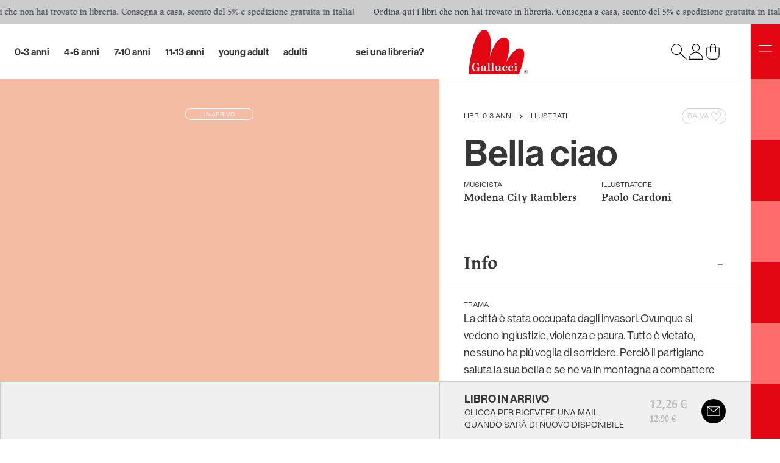

--- FILE ---
content_type: text/html; charset=utf-8
request_url: https://www.galluccieditore.com/it/libro/bella-ciao-256
body_size: 146486
content:
<!DOCTYPE html><html lang="it" dir="ltr"><head><title>Bella ciao • Gallucci Editore</title><meta charSet="utf-8"/><meta name="viewport" content="width=device-width,initial-scale=1"/><meta name="og:title" content="Bella ciao • Gallucci Editore"/><meta name="description" content="La città è stata occupata dagli invasori. Ovunque si vedono ingiustizie, violenza e paura. Tutto è vietato, nessuno ha più voglia di sorridere. Perciò il partigiano saluta la sua bella e se ne va in montagna a combattere per la libertà."/><meta name="og:description" content="La città è stata occupata dagli invasori. Ovunque si vedono ingiustizie, violenza e paura. Tutto è vietato, nessuno ha più voglia di sorridere. Perciò il partigiano saluta la sua bella e se ne va in montagna a combattere per la libertà."/><meta name="og:locale" content="it"/><meta name="og:site_name" content="Gallucci Editore"/><meta name="og:locale:alternate" content="en"/><link rel="canonical" href="https://galluccieditore.com/it/libro/bella-ciao-256"/><meta name="og:url" content="https://galluccieditore.com/it/libro/bella-ciao-256"/><link rel="alternate" href="https://galluccieditore.com/en/book/bella-ciao-256" hrefLang="x-default"/><link rel="alternate" href="https://galluccieditore.com/en/book/bella-ciao-256" hrefLang="en"/><meta name="og:image" content="https://galluccieditore.com/media/a2faa4a8-c787-47a7-9281-09a6e68729fe-bella-ciao.webp"/><script type="application/ld+json">[{"@context":"https://schema.org","@type":"Organization","address":{"@type":"PostalAddress","addressLocality":"Italia, Roma","postalCode":"00185","streetAddress":"Via Liberiana, 17"},"email":"info@galluccieditore.com","name":"Carlo Gallucci editore srl","telephone":"+39 06 8413033","taxId":"07448901004","url":"https://galluccieditore.com","logo":"https://galluccieditore.com/gallucci_editore.png","image":"https://galluccieditore.com/gallucci_editore.png"},{"@context":"https://schema.org","@type":"WebSite","url":"https://galluccieditore.com","potentialAction":{"@type":"SearchAction","target":"https://galluccieditore.com/it/catalogo?search={search_term_string}","query-input":"required name=search_term_string"}},{"@context":"https://schema.org/","@type":"Product","name":"Bella ciao","image":["https://galluccieditore.com/media/a2faa4a8-c787-47a7-9281-09a6e68729fe-bella-ciao.webp"],"description":"La città è stata occupata dagli invasori. Ovunque si vedono ingiustizie, violenza e paura. Tutto è vietato, nessuno ha più voglia di sorridere. Perciò il partigiano saluta la sua bella e se ne va in montagna a combattere per la libertà.","productID":"9788893487641","offers":{"@type":"Offer","url":"https://galluccieditore.com/it/libro/bella-ciao-256","priceCurrency":"EUR","price":12.26},"brand":{"@type":"Brand","name":"Gallucci Editore"}}]</script><link rel="stylesheet" href="/build/_assets/app-SCFZCF47.css"/><link rel="stylesheet" href="https://use.typekit.net/kkd2ycm.css"/></head><body class="flex flex-col min-h-screen text-customBlack"><noscript><iframe src="https://www.googletagmanager.com/ns.html?id=GTM-KPFL3M4G" height="0" width="0" style="display:none;visibility:hidden"></iframe></noscript><div class="right-0 marquee flex-row flex overflow-hidden bg-customGray text-gray-700 h-10 font-jaf-lapture text-sm lg:fixed top-0 left-0 z-40"><div class="animate-marquee-start-slow flex-row flex items-center"><div class="whitespace-nowrap px-4 flex items-center"><span>Ordina qui i libri che non hai trovato in libreria. Consegna a casa, sconto del 5% e spedizione gratuita in Italia!</span></div></div><div class="animate-marquee-start-slow flex-row flex items-center"><div class="whitespace-nowrap px-4 flex items-center"><span>Ordina qui i libri che non hai trovato in libreria. Consegna a casa, sconto del 5% e spedizione gratuita in Italia!</span></div></div><div class="animate-marquee-start-slow flex-row flex items-center"><div class="whitespace-nowrap px-4 flex items-center"><span>Ordina qui i libri che non hai trovato in libreria. Consegna a casa, sconto del 5% e spedizione gratuita in Italia!</span></div></div><div class="animate-marquee-start-slow flex-row flex items-center"><div class="whitespace-nowrap px-4 flex items-center"><span>Ordina qui i libri che non hai trovato in libreria. Consegna a casa, sconto del 5% e spedizione gratuita in Italia!</span></div></div><div class="animate-marquee-start-slow flex-row flex items-center"><div class="whitespace-nowrap px-4 flex items-center"><span>Ordina qui i libri che non hai trovato in libreria. Consegna a casa, sconto del 5% e spedizione gratuita in Italia!</span></div></div><div class="animate-marquee-start-slow flex-row flex items-center"><div class="whitespace-nowrap px-4 flex items-center"><span>Ordina qui i libri che non hai trovato in libreria. Consegna a casa, sconto del 5% e spedizione gratuita in Italia!</span></div></div><div class="animate-marquee-start-slow flex-row flex items-center"><div class="whitespace-nowrap px-4 flex items-center"><span>Ordina qui i libri che non hai trovato in libreria. Consegna a casa, sconto del 5% e spedizione gratuita in Italia!</span></div></div><div class="animate-marquee-start-slow flex-row flex items-center"><div class="whitespace-nowrap px-4 flex items-center"><span>Ordina qui i libri che non hai trovato in libreria. Consegna a casa, sconto del 5% e spedizione gratuita in Italia!</span></div></div><div class="animate-marquee-start-slow flex-row flex items-center"><div class="whitespace-nowrap px-4 flex items-center"><span>Ordina qui i libri che non hai trovato in libreria. Consegna a casa, sconto del 5% e spedizione gratuita in Italia!</span></div></div><div class="animate-marquee-start-slow flex-row flex items-center"><div class="whitespace-nowrap px-4 flex items-center"><span>Ordina qui i libri che non hai trovato in libreria. Consegna a casa, sconto del 5% e spedizione gratuita in Italia!</span></div></div><div class="animate-marquee-start-slow flex-row flex items-center"><div class="whitespace-nowrap px-4 flex items-center"><span>Ordina qui i libri che non hai trovato in libreria. Consegna a casa, sconto del 5% e spedizione gratuita in Italia!</span></div></div><div class="animate-marquee-start-slow flex-row flex items-center"><div class="whitespace-nowrap px-4 flex items-center"><span>Ordina qui i libri che non hai trovato in libreria. Consegna a casa, sconto del 5% e spedizione gratuita in Italia!</span></div></div><div class="animate-marquee-start-slow flex-row flex items-center"><div class="whitespace-nowrap px-4 flex items-center"><span>Ordina qui i libri che non hai trovato in libreria. Consegna a casa, sconto del 5% e spedizione gratuita in Italia!</span></div></div><div class="animate-marquee-start-slow flex-row flex items-center"><div class="whitespace-nowrap px-4 flex items-center"><span>Ordina qui i libri che non hai trovato in libreria. Consegna a casa, sconto del 5% e spedizione gratuita in Italia!</span></div></div><div class="animate-marquee-start-slow flex-row flex items-center"><div class="whitespace-nowrap px-4 flex items-center"><span>Ordina qui i libri che non hai trovato in libreria. Consegna a casa, sconto del 5% e spedizione gratuita in Italia!</span></div></div></div><div class="relative"><div class="lg:min-h-screen flex flex-col lg:pr-12 lg:pt-10"><header class="border-customGray h-16 md:h-[90px] w-full flex justify-end border-b"><nav class="hidden lg:flex grow font-neue-haas-grotesk-display-medium text-lg"><div class="flex flex-wrap w-full py-5 pl-4 xl:pl-6 2xl:pl-12 space-x-6"><div class="relative group"><a class="h-full flex items-center justify-center hover:opacity-70 lowercase text-[1rem]" href="/it/catalogo/ag/0-3-anni-4">0-3 Anni</a><div class="hidden absolute z-50 group-hover:block hover:block font-neue-haas-grotesk-display-roman -left-2 w-auto pt-4 max-h-[280px]"><div class="bg-customWhite shadow-lg rounded-xl px-5 pt-4 pb-8 space-y-3"><p class="text-xs uppercase font-roc-grotesk">collane</p><div class="grid grid-rows-5 grid-flow-col gap-x-11 "><a class="hover:text-customRed block text-lg whitespace-nowrap lowercase" href="/it/catalogo/ag/0-3-anni-4">Tutti i libri</a><a class="hover:text-customRed block text-lg whitespace-nowrap lowercase" href="/it/catalogo/ag/0-3-anni-4/collana/super-price-27">Super price</a><a class="hover:text-customRed block text-lg whitespace-nowrap lowercase" href="/it/catalogo/ag/0-3-anni-4/collana/artedicarte-53">Artedicarte</a><a class="hover:text-customRed block text-lg whitespace-nowrap lowercase" href="/it/catalogo/ag/0-3-anni-4/collana/libri-attivita-77">LIBRI ATTIVITA&#x27;</a><a class="hover:text-customRed block text-lg whitespace-nowrap lowercase" href="/it/catalogo/ag/0-3-anni-4/collana/libri-di-stoffa-76">LIBRI DI STOFFA</a><a class="hover:text-customRed block text-lg whitespace-nowrap lowercase" href="/it/catalogo/ag/0-3-anni-4/collana/libri-peluche-45">Libri peluche</a><a class="hover:text-customRed block text-lg whitespace-nowrap lowercase" href="/it/catalogo/ag/0-3-anni-4/collana/cartonbello-44">Cartonbello</a><a class="hover:text-customRed block text-lg whitespace-nowrap lowercase" href="/it/catalogo/ag/0-3-anni-4/collana/illustrati-66">ILLUSTRATI</a><a class="hover:text-customRed block text-lg whitespace-nowrap lowercase" href="/it/catalogo/ag/0-3-anni-4/collana/classici-sonori-48">Classici sonori</a><a class="hover:text-customRed block text-lg whitespace-nowrap lowercase" href="/it/catalogo/ag/0-3-anni-4/collana/libri-bagnetto-75">LIBRI BAGNETTO</a><a class="hover:text-customRed block text-lg whitespace-nowrap lowercase" href="/it/catalogo/ag/0-3-anni-4/collana/librido-31">Lìbrido</a><a class="hover:text-customRed block text-lg whitespace-nowrap lowercase" href="/it/catalogo/ag/0-3-anni-4/collana/libri-profumati-51">Libri profumati</a><a class="hover:text-customRed block text-lg whitespace-nowrap lowercase" href="/it/catalogo/ag/0-3-anni-4/collana/indistruttilibri-94">INDISTRUTTILIBRI</a><a class="hover:text-customRed block text-lg whitespace-nowrap lowercase" href="/it/catalogo/ag/0-3-anni-4/collana/galleria-gallucci-81">GALLERIA GALLUCCI</a><a class="hover:text-customRed block text-lg whitespace-nowrap lowercase" href="/it/catalogo/ag/0-3-anni-4/collana/cip-chip-38">Cip Chip</a><a class="hover:text-customRed block text-lg whitespace-nowrap lowercase" href="/it/catalogo/ag/0-3-anni-4/collana/pop-up-13">Pop-up</a><a class="hover:text-customRed block text-lg whitespace-nowrap lowercase" href="/it/catalogo/ag/0-3-anni-4/collana/libri-per-i-bebe-74">LIBRI PER I BEBE&#x27;</a><a class="hover:text-customRed block text-lg whitespace-nowrap lowercase" href="/it/catalogo/ag/0-3-anni-4/collana/lucciolibri-con-luci-84">LUCCIOLIBRI - CON LUCI</a><a class="hover:text-customRed block text-lg whitespace-nowrap lowercase" href="/it/catalogo/ag/0-3-anni-4/collana/abbecelibri-91">ABBECELIBRI</a><a class="hover:text-customRed block text-lg whitespace-nowrap lowercase" href="/it/catalogo/ag/0-3-anni-4/collana/indispensalibri-52">Indispensalibri</a><a class="hover:text-customRed block text-lg whitespace-nowrap lowercase" href="/it/catalogo/ag/0-3-anni-4/collana/stem-37">STEM</a><a class="hover:text-customRed block text-lg whitespace-nowrap lowercase" href="/it/catalogo/ag/0-3-anni-4/collana/gallucci-kalimat-33">Gallucci Kalimat </a><a class="hover:text-customRed block text-lg whitespace-nowrap lowercase" href="/it/catalogo/ag/0-3-anni-4/collana/libri-cd-32">Libri + Cd</a><a class="hover:text-customRed block text-lg whitespace-nowrap lowercase" href="/it/catalogo/ag/0-3-anni-4/collana/libri-illustrati-1">Libri illustrati</a><a class="hover:text-customRed block text-lg whitespace-nowrap lowercase" href="/it/catalogo/ag/0-3-anni-4/collana/scatole-gioco-78">SCATOLE GIOCO</a><a class="hover:text-customRed block text-lg whitespace-nowrap lowercase" href="/it/catalogo/ag/0-3-anni-4/collana/impermealibri-103">IMPERMEALIBRI</a><a class="hover:text-customRed block text-lg whitespace-nowrap lowercase" href="/it/catalogo/ag/0-3-anni-4/collana/musica-maestro-126">MUSICA, MAESTRO!</a><a class="hover:text-customRed block text-lg whitespace-nowrap lowercase" href="/it/catalogo/ag/0-3-anni-4/collana/uao-letture-intermedie-79">UAO LETTURE INTERMEDIE</a><a class="hover:text-customRed block text-lg whitespace-nowrap lowercase" href="/it/catalogo/ag/0-3-anni-4/collana/prime-letture-55">Prime letture</a><a class="hover:text-customRed block text-lg whitespace-nowrap lowercase" href="/it/catalogo/ag/0-3-anni-4/collana/colorabili-28">Colorabili</a></div></div></div></div><div class="relative group"><a class="h-full flex items-center justify-center hover:opacity-70 lowercase text-[1rem]" href="/it/catalogo/ag/4-6-anni-5">4-6 Anni</a><div class="hidden absolute z-50 group-hover:block hover:block font-neue-haas-grotesk-display-roman -left-2 w-auto pt-4 max-h-[280px]"><div class="bg-customWhite shadow-lg rounded-xl px-5 pt-4 pb-8 space-y-3"><p class="text-xs uppercase font-roc-grotesk">collane</p><div class="grid grid-rows-5 grid-flow-col gap-x-11 "><a class="hover:text-customRed block text-lg whitespace-nowrap lowercase" href="/it/catalogo/ag/4-6-anni-5">Tutti i libri</a><a class="hover:text-customRed block text-lg whitespace-nowrap lowercase" href="/it/catalogo/ag/4-6-anni-5/collana/super-price-27">Super price</a><a class="hover:text-customRed block text-lg whitespace-nowrap lowercase" href="/it/catalogo/ag/4-6-anni-5/collana/illustrati-66">ILLUSTRATI</a><a class="hover:text-customRed block text-lg whitespace-nowrap lowercase" href="/it/catalogo/ag/4-6-anni-5/collana/prime-letture-55">Prime letture</a><a class="hover:text-customRed block text-lg whitespace-nowrap lowercase" href="/it/catalogo/ag/4-6-anni-5/collana/lilliput-36">Lilliput</a><a class="hover:text-customRed block text-lg whitespace-nowrap lowercase" href="/it/catalogo/ag/4-6-anni-5/collana/galleria-gallucci-81">GALLERIA GALLUCCI</a><a class="hover:text-customRed block text-lg whitespace-nowrap lowercase" href="/it/catalogo/ag/4-6-anni-5/collana/colorabili-28">Colorabili</a><a class="hover:text-customRed block text-lg whitespace-nowrap lowercase" href="/it/catalogo/ag/4-6-anni-5/collana/stem-37">STEM</a><a class="hover:text-customRed block text-lg whitespace-nowrap lowercase" href="/it/catalogo/ag/4-6-anni-5/collana/gallucci-kalimat-33">Gallucci Kalimat </a><a class="hover:text-customRed block text-lg whitespace-nowrap lowercase" href="/it/catalogo/ag/4-6-anni-5/collana/primi-fumetti-59">Primi fumetti</a><a class="hover:text-customRed block text-lg whitespace-nowrap lowercase" href="/it/catalogo/ag/4-6-anni-5/collana/pop-up-13">Pop-up</a><a class="hover:text-customRed block text-lg whitespace-nowrap lowercase" href="/it/catalogo/ag/4-6-anni-5/collana/uao-letture-intermedie-79">UAO LETTURE INTERMEDIE</a><a class="hover:text-customRed block text-lg whitespace-nowrap lowercase" href="/it/catalogo/ag/4-6-anni-5/collana/libri-attivita-77">LIBRI ATTIVITA&#x27;</a><a class="hover:text-customRed block text-lg whitespace-nowrap lowercase" href="/it/catalogo/ag/4-6-anni-5/collana/artedicarte-53">Artedicarte</a><a class="hover:text-customRed block text-lg whitespace-nowrap lowercase" href="/it/catalogo/ag/4-6-anni-5/collana/cartonbello-44">Cartonbello</a><a class="hover:text-customRed block text-lg whitespace-nowrap lowercase" href="/it/catalogo/ag/4-6-anni-5/collana/creste-doro-89">CRESTE D&#x27;ORO</a><a class="hover:text-customRed block text-lg whitespace-nowrap lowercase" href="/it/catalogo/ag/4-6-anni-5/collana/indispensalibri-52">Indispensalibri</a><a class="hover:text-customRed block text-lg whitespace-nowrap lowercase" href="/it/catalogo/ag/4-6-anni-5/collana/non-fiction-85">NON-FICTION</a><a class="hover:text-customRed block text-lg whitespace-nowrap lowercase" href="/it/catalogo/ag/4-6-anni-5/collana/scatole-gioco-78">SCATOLE GIOCO</a><a class="hover:text-customRed block text-lg whitespace-nowrap lowercase" href="/it/catalogo/ag/4-6-anni-5/collana/libri-illustrati-1">Libri illustrati</a><a class="hover:text-customRed block text-lg whitespace-nowrap lowercase" href="/it/catalogo/ag/4-6-anni-5/collana/balloon-57">Balloon</a><a class="hover:text-customRed block text-lg whitespace-nowrap lowercase" href="/it/catalogo/ag/4-6-anni-5/collana/libri-cd-32">Libri + Cd</a></div></div></div></div><div class="relative group"><a class="h-full flex items-center justify-center hover:opacity-70 lowercase text-[1rem]" href="/it/catalogo/ag/7-10-anni-6">7-10 Anni</a><div class="hidden absolute z-50 group-hover:block hover:block font-neue-haas-grotesk-display-roman -left-2 w-auto pt-4 max-h-[280px]"><div class="bg-customWhite shadow-lg rounded-xl px-5 pt-4 pb-8 space-y-3"><p class="text-xs uppercase font-roc-grotesk">collane</p><div class="grid grid-rows-5 grid-flow-col gap-x-11 "><a class="hover:text-customRed block text-lg whitespace-nowrap lowercase" href="/it/catalogo/ag/7-10-anni-6">Tutti i libri</a><a class="hover:text-customRed block text-lg whitespace-nowrap lowercase" href="/it/catalogo/ag/7-10-anni-6/collana/uao-letture-intermedie-79">UAO LETTURE INTERMEDIE</a><a class="hover:text-customRed block text-lg whitespace-nowrap lowercase" href="/it/catalogo/ag/7-10-anni-6/collana/super-price-27">Super price</a><a class="hover:text-customRed block text-lg whitespace-nowrap lowercase" href="/it/catalogo/ag/7-10-anni-6/collana/prime-letture-55">Prime letture</a><a class="hover:text-customRed block text-lg whitespace-nowrap lowercase" href="/it/catalogo/ag/7-10-anni-6/collana/indispensalibri-52">Indispensalibri</a><a class="hover:text-customRed block text-lg whitespace-nowrap lowercase" href="/it/catalogo/ag/7-10-anni-6/collana/stem-37">STEM</a><a class="hover:text-customRed block text-lg whitespace-nowrap lowercase" href="/it/catalogo/ag/7-10-anni-6/collana/uao-54">UAO</a><a class="hover:text-customRed block text-lg whitespace-nowrap lowercase" href="/it/catalogo/ag/7-10-anni-6/collana/young-130">YOUNG</a><a class="hover:text-customRed block text-lg whitespace-nowrap lowercase" href="/it/catalogo/ag/7-10-anni-6/collana/primi-fumetti-59">Primi fumetti</a><a class="hover:text-customRed block text-lg whitespace-nowrap lowercase" href="/it/catalogo/ag/7-10-anni-6/collana/libri-gioco-61">Libri gioco</a><a class="hover:text-customRed block text-lg whitespace-nowrap lowercase" href="/it/catalogo/ag/7-10-anni-6/collana/yea-60">YEA</a><a class="hover:text-customRed block text-lg whitespace-nowrap lowercase" href="/it/catalogo/ag/7-10-anni-6/collana/illustrati-66">ILLUSTRATI</a><a class="hover:text-customRed block text-lg whitespace-nowrap lowercase" href="/it/catalogo/ag/7-10-anni-6/collana/gallucci-kalimat-33">Gallucci Kalimat </a><a class="hover:text-customRed block text-lg whitespace-nowrap lowercase" href="/it/catalogo/ag/7-10-anni-6/collana/che-idea-127">CHE IDEA</a><a class="hover:text-customRed block text-lg whitespace-nowrap lowercase" href="/it/catalogo/ag/7-10-anni-6/collana/graphic-novel-93">GRAPHIC NOVEL</a><a class="hover:text-customRed block text-lg whitespace-nowrap lowercase" href="/it/catalogo/ag/7-10-anni-6/collana/galleria-gallucci-81">GALLERIA GALLUCCI</a><a class="hover:text-customRed block text-lg whitespace-nowrap lowercase" href="/it/catalogo/ag/7-10-anni-6/collana/non-fiction-85">NON-FICTION</a><a class="hover:text-customRed block text-lg whitespace-nowrap lowercase" href="/it/catalogo/ag/7-10-anni-6/collana/young-adult-80">YOUNG ADULT</a><a class="hover:text-customRed block text-lg whitespace-nowrap lowercase" href="/it/catalogo/ag/7-10-anni-6/collana/libri-attivita-77">LIBRI ATTIVITA&#x27;</a><a class="hover:text-customRed block text-lg whitespace-nowrap lowercase" href="/it/catalogo/ag/7-10-anni-6/collana/balloon-57">Balloon</a><a class="hover:text-customRed block text-lg whitespace-nowrap lowercase" href="/it/catalogo/ag/7-10-anni-6/collana/aggiornamenti-129">AggiornaMENTI</a><a class="hover:text-customRed block text-lg whitespace-nowrap lowercase" href="/it/catalogo/ag/7-10-anni-6/collana/universale-gallucci-68">UNIVERSALE GALLUCCI</a><a class="hover:text-customRed block text-lg whitespace-nowrap lowercase" href="/it/catalogo/ag/7-10-anni-6/collana/artedicarte-53">Artedicarte</a><a class="hover:text-customRed block text-lg whitespace-nowrap lowercase" href="/it/catalogo/ag/7-10-anni-6/collana/imperdilibri-40">Imperdilibri</a><a class="hover:text-customRed block text-lg whitespace-nowrap lowercase" href="/it/catalogo/ag/7-10-anni-6/collana/libri-illustrati-1">Libri illustrati</a></div></div></div></div><div class="relative group"><a class="h-full flex items-center justify-center hover:opacity-70 lowercase text-[1rem]" href="/it/catalogo/ag/11-13-anni-7">11-13 Anni</a><div class="hidden absolute z-50 group-hover:block hover:block font-neue-haas-grotesk-display-roman -left-2 w-auto pt-4 max-h-[280px]"><div class="bg-customWhite shadow-lg rounded-xl px-5 pt-4 pb-8 space-y-3"><p class="text-xs uppercase font-roc-grotesk">collane</p><div class="grid grid-rows-5 grid-flow-col gap-x-11 "><a class="hover:text-customRed block text-lg whitespace-nowrap lowercase" href="/it/catalogo/ag/11-13-anni-7">Tutti i libri</a><a class="hover:text-customRed block text-lg whitespace-nowrap lowercase" href="/it/catalogo/ag/11-13-anni-7/collana/young-130">YOUNG</a><a class="hover:text-customRed block text-lg whitespace-nowrap lowercase" href="/it/catalogo/ag/11-13-anni-7/collana/young-adult-80">YOUNG ADULT</a><a class="hover:text-customRed block text-lg whitespace-nowrap lowercase" href="/it/catalogo/ag/11-13-anni-7/collana/imperdilibri-40">Imperdilibri</a><a class="hover:text-customRed block text-lg whitespace-nowrap lowercase" href="/it/catalogo/ag/11-13-anni-7/collana/super-price-27">Super price</a><a class="hover:text-customRed block text-lg whitespace-nowrap lowercase" href="/it/catalogo/ag/11-13-anni-7/collana/uao-letture-intermedie-79">UAO LETTURE INTERMEDIE</a><a class="hover:text-customRed block text-lg whitespace-nowrap lowercase" href="/it/catalogo/ag/11-13-anni-7/collana/stem-37">STEM</a><a class="hover:text-customRed block text-lg whitespace-nowrap lowercase" href="/it/catalogo/ag/11-13-anni-7/collana/paperback-128">PAPERBACK</a><a class="hover:text-customRed block text-lg whitespace-nowrap lowercase" href="/it/catalogo/ag/11-13-anni-7/collana/libri-gioco-61">Libri gioco</a><a class="hover:text-customRed block text-lg whitespace-nowrap lowercase" href="/it/catalogo/ag/11-13-anni-7/collana/aggiornamenti-129">AggiornaMENTI</a><a class="hover:text-customRed block text-lg whitespace-nowrap lowercase" href="/it/catalogo/ag/11-13-anni-7/collana/graphic-novel-93">GRAPHIC NOVEL</a><a class="hover:text-customRed block text-lg whitespace-nowrap lowercase" href="/it/catalogo/ag/11-13-anni-7/collana/yea-60">YEA</a><a class="hover:text-customRed block text-lg whitespace-nowrap lowercase" href="/it/catalogo/ag/11-13-anni-7/collana/balloon-57">Balloon</a><a class="hover:text-customRed block text-lg whitespace-nowrap lowercase" href="/it/catalogo/ag/11-13-anni-7/collana/galleria-gallucci-81">GALLERIA GALLUCCI</a><a class="hover:text-customRed block text-lg whitespace-nowrap lowercase" href="/it/catalogo/ag/11-13-anni-7/collana/indispensalibri-52">Indispensalibri</a><a class="hover:text-customRed block text-lg whitespace-nowrap lowercase" href="/it/catalogo/ag/11-13-anni-7/collana/colorabili-28">Colorabili</a><a class="hover:text-customRed block text-lg whitespace-nowrap lowercase" href="/it/catalogo/ag/11-13-anni-7/collana/non-fiction-85">NON-FICTION</a><a class="hover:text-customRed block text-lg whitespace-nowrap lowercase" href="/it/catalogo/ag/11-13-anni-7/collana/gallucci-kalimat-33">Gallucci Kalimat </a><a class="hover:text-customRed block text-lg whitespace-nowrap lowercase" href="/it/catalogo/ag/11-13-anni-7/collana/indispensalibri-19">Indispensalibri </a></div></div></div></div><div class="relative group"><a class="h-full flex items-center justify-center hover:opacity-70 lowercase text-[1rem]" href="/it/catalogo/ag/young-adult-8">Young Adult</a><div class="hidden absolute z-50 group-hover:block hover:block font-neue-haas-grotesk-display-roman -left-2 w-auto pt-4 max-h-[280px]"><div class="bg-customWhite shadow-lg rounded-xl px-5 pt-4 pb-8 space-y-3"><p class="text-xs uppercase font-roc-grotesk">collane</p><div class="grid grid-rows-5 grid-flow-col gap-x-11 "><a class="hover:text-customRed block text-lg whitespace-nowrap lowercase" href="/it/catalogo/ag/young-adult-8">Tutti i libri</a><a class="hover:text-customRed block text-lg whitespace-nowrap lowercase" href="/it/catalogo/ag/young-adult-8/collana/young-adult-80">YOUNG ADULT</a><a class="hover:text-customRed block text-lg whitespace-nowrap lowercase" href="/it/catalogo/ag/young-adult-8/collana/graphic-novel-93">GRAPHIC NOVEL</a><a class="hover:text-customRed block text-lg whitespace-nowrap lowercase" href="/it/catalogo/ag/young-adult-8/collana/super-price-27">Super price</a><a class="hover:text-customRed block text-lg whitespace-nowrap lowercase" href="/it/catalogo/ag/young-adult-8/collana/yea-60">YEA</a><a class="hover:text-customRed block text-lg whitespace-nowrap lowercase" href="/it/catalogo/ag/young-adult-8/collana/young-130">YOUNG</a><a class="hover:text-customRed block text-lg whitespace-nowrap lowercase" href="/it/catalogo/ag/young-adult-8/collana/galleria-gallucci-81">GALLERIA GALLUCCI</a><a class="hover:text-customRed block text-lg whitespace-nowrap lowercase" href="/it/catalogo/ag/young-adult-8/collana/glifi-82">GLIFI</a><a class="hover:text-customRed block text-lg whitespace-nowrap lowercase" href="/it/catalogo/ag/young-adult-8/collana/artedicarte-53">Artedicarte</a><a class="hover:text-customRed block text-lg whitespace-nowrap lowercase" href="/it/catalogo/ag/young-adult-8/collana/sounds-good-46">Sounds good!</a></div></div></div></div><div class="relative group"><a class="h-full flex items-center justify-center hover:opacity-70 lowercase text-[1rem]" href="/it/catalogo/ag/adulti-12">Adulti</a><div class="hidden absolute z-50 group-hover:block hover:block font-neue-haas-grotesk-display-roman -left-2 w-auto pt-4 max-h-[280px]"><div class="bg-customWhite shadow-lg rounded-xl px-5 pt-4 pb-8 space-y-3"><p class="text-xs uppercase font-roc-grotesk">collane</p><div class="grid grid-rows-5 grid-flow-col gap-x-11 "><a class="hover:text-customRed block text-lg whitespace-nowrap lowercase" href="/it/catalogo/ag/adulti-12">Tutti i libri</a><a class="hover:text-customRed block text-lg whitespace-nowrap lowercase" href="/it/catalogo/ag/adulti-12/collana/glifi-82">GLIFI</a><a class="hover:text-customRed block text-lg whitespace-nowrap lowercase" href="/it/catalogo/ag/adulti-12/collana/super-price-27">Super price</a><a class="hover:text-customRed block text-lg whitespace-nowrap lowercase" href="/it/catalogo/ag/adulti-12/collana/varia-113">VARIA</a><a class="hover:text-customRed block text-lg whitespace-nowrap lowercase" href="/it/catalogo/ag/adulti-12/collana/satira-58">Satira</a><a class="hover:text-customRed block text-lg whitespace-nowrap lowercase" href="/it/catalogo/ag/adulti-12/collana/colorabili-28">Colorabili</a><a class="hover:text-customRed block text-lg whitespace-nowrap lowercase" href="/it/catalogo/ag/adulti-12/collana/graphic-novel-93">GRAPHIC NOVEL</a><a class="hover:text-customRed block text-lg whitespace-nowrap lowercase" href="/it/catalogo/ag/adulti-12/collana/sounds-good-46">Sounds good!</a><a class="hover:text-customRed block text-lg whitespace-nowrap lowercase" href="/it/catalogo/ag/adulti-12/collana/i-libri-di-bartoletti-83">I LIBRI DI BARTOLETTI</a><a class="hover:text-customRed block text-lg whitespace-nowrap lowercase" href="/it/catalogo/ag/adulti-12/collana/balloon-57">Balloon</a><a class="hover:text-customRed block text-lg whitespace-nowrap lowercase" href="/it/catalogo/ag/adulti-12/collana/capricci-11">Capricci</a><a class="hover:text-customRed block text-lg whitespace-nowrap lowercase" href="/it/catalogo/ag/adulti-12/collana/aggiornamenti-129">AggiornaMENTI</a><a class="hover:text-customRed block text-lg whitespace-nowrap lowercase" href="/it/catalogo/ag/adulti-12/collana/paperback-128">PAPERBACK</a><a class="hover:text-customRed block text-lg whitespace-nowrap lowercase" href="/it/catalogo/ag/adulti-12/collana/young-adult-80">YOUNG ADULT</a><a class="hover:text-customRed block text-lg whitespace-nowrap lowercase" href="/it/catalogo/ag/adulti-12/collana/pop-up-13">Pop-up</a></div></div></div></div></div><div class="hidden xl:flex items-center px-6 2xl:px-12 whitespace-nowrap hover:opacity-70 text-[1rem]"><a class="lowercase" href="/it/accedi/libreria">sei una libreria?</a></div></nav><nav class="w-full lg:w-[40vw] border-customGray flex justify-between items-center px-6 md:px-12 relative z-0 shrink-0 lg:border-l"><a href="/it"><img src="/build/_assets/gallucci-logo-UFEIPOA4.svg" class="h-12 md:h-[4.5rem]" alt="Logo"/></a><div class="flex gap-4"><button><img src="/build/_assets/gallucci-search-PLO7MV2C.svg" class="text-gray-700 text-2xl h-7 w-7"/></button><button><img src="/build/_assets/gallucci-user-2YZKGCQA.svg" class="text-gray-700 text-2xl h-7 w-7" alt="account"/></button><a class="relative z-0" href="/it/carrello"><img src="/build/_assets/gallucci-cart-CEDFZCMO.svg" alt="cart" class="text-gray-700 text-2xl h-7 w-7"/></a></div></nav></header><div class="grow flex flex-col"><div class="relative"><div class="lg:flex justify-end lg:min-h-[calc(100vh-90px)] lg:min-h-[calc(100vh-90px-2.5rem)]"><div class="grow"><div class="sticky top-0 lg:h-full space-y-12 max-lg:h-[40vh] min-h-[300px]" style="background-color:#f5bca4"><div class="py-4 lg:py-12 flex flex-col items-center sticky top-12 space-y-4 lg:space-y-12 h-full lg:h-[calc(100vh-2.5rem-6rem-90px)]"><div class="flex space-x-12"><p class="h-[19px] w-28 font-roc-grotesk px-2 border rounded-full border-white uppercase text-[10px] text-white flex justify-center items-end">in arrivo</p></div><span class="max-h-[30vh] max-w-[30vh] lg:max-h-[calc(65vh-90px-2.5rem)] !m-auto lg:max-w-[35vw] h-auto w-auto object-contain object-center shadow-[-7px_7px_7px_0px_rgba(0,0,0,0.6),-20px_20px_20px_0px_rgba(0,0,0,0.3)]" style="display:inline-block"></span></div></div></div><div class="lg:w-[40vw] shrink-0"><div class="w-full h-full flex flex-col items-center lg:border-l lg:border-b lg:border-b-customGray" style="border-left-color:#f5bca4"><div class="w-full flex uppercase font-roc-grotesk text-xs justify-between pt-12 px-6 lg:px-10 items-center"><div class="text-customBlack"><a params="[object Object]" class="inline hover:text-customRed" href="/it/catalogo/ag/0-3-anni-4">Libri 0-3 anni</a><img src="/build/_assets/gallucci-arrow-breadcrumb-IEYGW5MA.svg" alt="&gt;" class="h-2.5 w-2.5 mx-2 inline"/><a params="[object Object]" class="inline hover:text-customRed" href="/it/catalogo/ag/0-3-anni-4/collana/illustrati-66">ILLUSTRATI</a></div><button class="group relative flex flex-row rounded-full pl-2 pr-1 border uppercase items-center font-roc-grotesk text-xs text-customGray border-customGray">Salva<svg xmlns="http://www.w3.org/2000/svg" viewBox="0 0 25 25" class="h-6 w-6"><path d="m4.25,9.15c0-2.29,1.85-4.15,4.12-4.15s4.13,1.86,4.13,4.15c0-2.29,1.85-4.15,4.12-4.15s4.13,1.86,4.13,4.15c-.14,4.54-8.25,7.87-8.25,10.85,0-2.98-8.11-6.32-8.25-10.85Z" class="stroke-customGray group-hover:fill-customGray fill-transparent"></path></svg></button></div><div class="my-4 font-neue-haas-grotesk-display-medium self-start text-3xl md:text-6xl px-6 lg:px-10">Bella ciao</div><div class="flex flex-col lg:grid lg:grid-cols-2 lg:gap-x-10 lg:gap-y-5 self-start px-6 lg:px-10"><div class="flex flex-col"><div class="text-xs uppercase text-customBlack font-roc-grotesk">musicista</div><div class="flex flex-row"><a params="[object Object]" class="font-jaf-lapture-semibold text-lg hover:text-customRed" href="/it/autore/modena-city-ramblers-59">Modena City Ramblers</a></div></div><div class="flex flex-col"><div class="text-xs uppercase text-customBlack font-roc-grotesk">illustratore</div><div class="flex flex-row"><a params="[object Object]" class="font-jaf-lapture-semibold text-lg hover:text-customRed" href="/it/autore/paolo-cardoni-79">Paolo Cardoni </a></div></div></div><div class="flex flex-row mt-12 lg:mt-16 pb-3 pt-3 scroll-smooth justify-between w-full px-6 lg:px-10 hover:bg-gray-100 duration-700 cursor-pointer"><p class="font-jaf-lapture-semibold text-2xl lg:text-3xl">Info</p><div class="mt-2 w-5 h-5 relative"><div class="absolute w-full h-full top-0 block"><img src="/build/_assets/gallucci-minus-LZOWY6D6.svg" alt="open the box"/></div></div></div><div class="border-y border-customGray px-6 lg:px-10 w-full"><div class="mt-7 text-xs uppercase text-customBlack font-roc-grotesk">Trama</div><div class="font-neue-haas-grotesk-display-roman text-lg prose">La città è stata occupata dagli invasori. Ovunque si vedono ingiustizie, violenza e paura. Tutto è vietato, nessuno ha più voglia di sorridere. Perciò il partigiano saluta la sua bella e se ne va in montagna a combattere per la libertà.</div><div class="mt-7 grid grid-cols-2 gap-5 pb-6"><div class="flex flex-col"><div class="text-xs uppercase text-customBlack font-roc-grotesk">Data di pubblicazione</div><div class="font-neue-haas-grotesk-display-roman text-lg">16/4/2019</div></div><div class="flex flex-col"><div class="text-xs uppercase text-customBlack font-roc-grotesk">Collana</div><div class="font-neue-haas-grotesk-display-roman text-lg">ILLUSTRATI</div></div><div class="flex flex-col"><div class="text-xs uppercase text-customBlack font-roc-grotesk">Età</div><div class="font-neue-haas-grotesk-display-roman text-lg">+ <!-- -->3</div></div><div class="flex flex-col"><div class="text-xs uppercase text-customBlack font-roc-grotesk">Formato</div><div class="font-neue-haas-grotesk-display-roman text-lg">23 x 28 cm, cartonato</div></div><div class="flex flex-col"><div class="text-xs uppercase text-customBlack font-roc-grotesk">Pagine</div><div class="font-neue-haas-grotesk-display-roman text-lg">36</div></div><div class="flex flex-col"><div class="text-xs uppercase text-customBlack font-roc-grotesk">ISBN</div><div class="font-neue-haas-grotesk-display-roman text-lg">9788893487641</div></div></div></div></div></div></div><div class="lg:hidden sticky bottom-12 md:bottom-16 w-full transition-[max-height] duration-300 ease-in-out overflow-hidden max-h-[3rem] md:max-h-[4rem]"><button class="w-full bg-customBlack text-white h-12 md:h-16 uppercase font-roc-grotesk">Aggiungi al carrello</button><div class="relative flex flex-wrap lg:flex-nowrap bg-customLightGray border border-customGray max-lg:divide-y lg:divide-x divide-customGray"><div class="h-auto xl:h-24 flex w-full lg:w-0 md:col-span-3 lg:shrink hidden lg:flex"></div><div class="h-auto xl:h-24 flex w-full lg:w-0 md:col-span-3 lg:shrink hidden lg:flex"></div><div class="h-16 xl:h-24 w-full flex flex-row items-center px-6 xl:px-10 justify-between py-4 group cursor-pointer space-x-3 lg:space-x-6 lg:w-[calc(40vw-3px)] md:col-span-4 lg:ml-auto lg:max-w-[calc(40vw-2px)] grow"><div class="grow"><p class="font-roc-grotesk lg:font-neue-haas-grotesk-display-medium uppercase text-lg md:text-[1rem] xl:text-lg">Libro in arrivo</p><p class="font-roc-grotesk uppercase text-xs xl:text-sm">clicca per ricevere una mail quando sarà di nuovo disponibile</p></div><div class="hidden lg:block opacity-30 font-jaf-lapture-semibold"><p class="text-xl">12,26 €</p><p class="text-sm line-through">12,90 €</p></div><div class="lg:bg-black lg:h-10 lg:w-10 rounded-full relative shrink-0 border-customWhite place-self-center flex justify-center items-center"><img src="/build/_assets/Gallucci_Notifica-YNGHROMM.svg" class="lg:invert h-7 w-7"/></div></div><div class="absolute transition-all duration-300 inset-0 bg-black opacity-0 z-10 pointer-events-none"></div></div><div class="absolute h-full w-full inset-0 z-50" hidden="" style="display:none"><div style="position:fixed;top:1px;left:1px;width:1px;height:0;padding:0;margin:-1px;overflow:hidden;clip:rect(0, 0, 0, 0);white-space:nowrap;border-width:0;display:none"></div></div><div class="absolute h-full w-full inset-0 z-50" hidden="" style="display:none"><div style="position:fixed;top:1px;left:1px;width:1px;height:0;padding:0;margin:-1px;overflow:hidden;clip:rect(0, 0, 0, 0);white-space:nowrap;border-width:0;display:none"></div></div></div></div><div class="w-full"><div class="border-b border-customGray"><div class="px-6 md:px-10 lg:px-12 flex flex-row pt-12 pb-4 justify-between items-end space-x-4"><p class="font-jaf-lapture-semibold text-2xl max-md:leading-[1.5rem] md:text-4xl mb-0 md:mb-0 pb-0 text-customGreen">Altri libri  0-3 anni</p><a class="group cursor-pointer flex items-center text-sm uppercase text-customBlack font-roc-grotesk whitespace-nowrap" href="/it/catalogo/ag/0-3-anni-4"><span class="lg:hidden">Tutti<!-- --> →</span><span class="hidden lg:inline">Vedi tutti<!-- --> →</span></a></div></div><div class="relative border-b border-customGray scroll-smooth"><div class="flex flex-row justify-start items-stretch w-fit max-w-full overflow-x-scroll scrollbar-hide divide-customGray divide-x"><div class="items-center flex flex-col justify-between py-4 px-5 h-auto relative z-0 shrink-0 w-[17rem] xl:w-[21rem]"><div class="flex w-full items-center mb-4 justify-end"><button class="group relative"><svg xmlns="http://www.w3.org/2000/svg" viewBox="0 0 25 25" class="h-6 w-6"><path d="m4.25,9.15c0-2.29,1.85-4.15,4.12-4.15s4.13,1.86,4.13,4.15c0-2.29,1.85-4.15,4.12-4.15s4.13,1.86,4.13,4.15c-.14,4.54-8.25,7.87-8.25,10.85,0-2.98-8.11-6.32-8.25-10.85Z" class="stroke-customGray group-hover:fill-customGray fill-transparent"></path></svg></button></div><div class="font-roc-grotesk absolute bottom-28 lg:bottom-24 left-0 right-0 z-[42] focus:visible overflow-hidden font-normal text-[12px] uppercase tracking-wide  bg-white hidden border-customGray border-b border-t"><div class="border-b  text-customGray py-[9px] px-5 border-customGray max-lg:text-xs">aggiungi al carrello la tipologia</div><div class="py-2 px-5 hover:bg-customGray hover:cursor-pointer"><div class="flex justify-between"><span>libro</span><span>13,21 €</span></div></div><div class="absolute h-full w-full inset-0 z-50" hidden="" style="display:none"><div style="position:fixed;top:1px;left:1px;width:1px;height:0;padding:0;margin:-1px;overflow:hidden;clip:rect(0, 0, 0, 0);white-space:nowrap;border-width:0;display:none"></div></div><div class="absolute h-full w-full inset-0 z-50" hidden="" style="display:none"><div style="position:fixed;top:1px;left:1px;width:1px;height:0;padding:0;margin:-1px;overflow:hidden;clip:rect(0, 0, 0, 0);white-space:nowrap;border-width:0;display:none"></div></div></div><div class="flex h-[170px] lg:h-[200px] xl:h-[250px] z-0 "><div class="z-10 relative flex items-end  grow h-full"><a params="[object Object]" class="h-full w-full block" href="/it/libro/clac-clac-giochiamo-3035"><span class="drop-shadow-custom lg:hover:drop-shadow-customHover duration-500 lg:hover:scale-105 h-full w-full object-contain object-[center_bottom] z-20" style="display:inline-block"></span></a><div class="absolute bottom-6 w-full flex justify-center z-30"><button class="hidden lg:block"><div class="bg-customLightGray bg-opacity-80 h-8 w-8 flex items-center justify-center rounded-full hover:bg-gray-100"><svg aria-hidden="true" focusable="false" data-prefix="fas" data-icon="plus" class="svg-inline--fa fa-plus text-gray-700 w-3 h-3" role="img" xmlns="http://www.w3.org/2000/svg" viewBox="0 0 448 512"><path fill="currentColor" d="M256 80c0-17.7-14.3-32-32-32s-32 14.3-32 32V224H48c-17.7 0-32 14.3-32 32s14.3 32 32 32H192V432c0 17.7 14.3 32 32 32s32-14.3 32-32V288H400c17.7 0 32-14.3 32-32s-14.3-32-32-32H256V80z"></path></svg></div></button><button class="lg:hidden"><div class="bg-customLightGray bg-opacity-80 h-8 w-8 flex items-center justify-center rounded-full hover:bg-gray-100"><svg aria-hidden="true" focusable="false" data-prefix="fas" data-icon="plus" class="svg-inline--fa fa-plus text-gray-700 w-3 h-3" role="img" xmlns="http://www.w3.org/2000/svg" viewBox="0 0 448 512"><path fill="currentColor" d="M256 80c0-17.7-14.3-32-32-32s-32 14.3-32 32V224H48c-17.7 0-32 14.3-32 32s14.3 32 32 32H192V432c0 17.7 14.3 32 32 32s32-14.3 32-32V288H400c17.7 0 32-14.3 32-32s-14.3-32-32-32H256V80z"></path></svg></div></button></div></div></div><div class="font-roc-grotesk flex flex-row items-center justify-between w-full mt-8 text-xs"><div class="flex flex-row items-center"><span class="uppercase pr-2 text-[#363636]">Artedicarte</span><span>|</span><span class="pl-2 text-[#363636]">+ <!-- -->2</span></div><span class="hidden lg:block line-through">13,90 €</span></div><div class="flex flex-col lg:flex-row items-start justify-between w-full lg:gap-4 lg:mt-2 grow"><a params="[object Object]" class="text-customBlack font-neue-haas-grotesk-display-roman block min-h-10 line-clamp-2 leading-5 my-1 lg:my-0 cursor-pointer hover:text-customRed" href="/it/libro/clac-clac-giochiamo-3035">Clac clac, giochiamo?</a><div class="flex max-lg:w-full items-center justify-between"><span class="lg:hidden line-through font-roc-grotesk text-xs">13,90 €</span><div class="flex flex-col justify-center items-end shrink-0"><span class="text-customRed font-jaf-lapture-semibold">13,21 €</span><span class="hidden lg:block pl-1 text-customRed text-[12px] font-roc-grotesk">- <!-- -->5<!-- -->%</span></div></div></div></div><div class="absolute h-full w-full inset-0 z-50" hidden="" style="display:none"><div style="position:fixed;top:1px;left:1px;width:1px;height:0;padding:0;margin:-1px;overflow:hidden;clip:rect(0, 0, 0, 0);white-space:nowrap;border-width:0;display:none"></div></div><div class="items-center flex flex-col justify-between py-4 px-5 h-auto relative z-0 shrink-0 w-[17rem] xl:w-[21rem]"><div class="flex w-full items-center mb-4 justify-end"><button class="group relative"><svg xmlns="http://www.w3.org/2000/svg" viewBox="0 0 25 25" class="h-6 w-6"><path d="m4.25,9.15c0-2.29,1.85-4.15,4.12-4.15s4.13,1.86,4.13,4.15c0-2.29,1.85-4.15,4.12-4.15s4.13,1.86,4.13,4.15c-.14,4.54-8.25,7.87-8.25,10.85,0-2.98-8.11-6.32-8.25-10.85Z" class="stroke-customGray group-hover:fill-customGray fill-transparent"></path></svg></button></div><div class="font-roc-grotesk absolute bottom-28 lg:bottom-24 left-0 right-0 z-[42] focus:visible overflow-hidden font-normal text-[12px] uppercase tracking-wide  bg-white hidden border-customGray border-b border-t"><div class="border-b  text-customGray py-[9px] px-5 border-customGray max-lg:text-xs">aggiungi al carrello la tipologia</div><div class="py-2 px-5 hover:bg-customGray hover:cursor-pointer"><div class="flex justify-between"><span>libro</span><span>22,80 €</span></div></div><div class="absolute h-full w-full inset-0 z-50" hidden="" style="display:none"><div style="position:fixed;top:1px;left:1px;width:1px;height:0;padding:0;margin:-1px;overflow:hidden;clip:rect(0, 0, 0, 0);white-space:nowrap;border-width:0;display:none"></div></div><div class="absolute h-full w-full inset-0 z-50" hidden="" style="display:none"><div style="position:fixed;top:1px;left:1px;width:1px;height:0;padding:0;margin:-1px;overflow:hidden;clip:rect(0, 0, 0, 0);white-space:nowrap;border-width:0;display:none"></div></div></div><div class="flex h-[170px] lg:h-[200px] xl:h-[250px] z-0 "><div class="z-10 relative flex items-end  grow h-full"><a params="[object Object]" class="h-full w-full block" href="/it/libro/salta-su-i-vigili-del-fuoco-3036"><span class="drop-shadow-custom lg:hover:drop-shadow-customHover duration-500 lg:hover:scale-105 h-full w-full object-contain object-[center_bottom] z-20" style="display:inline-block"></span></a><div class="absolute bottom-6 w-full flex justify-center z-30"><button class="hidden lg:block"><div class="bg-customLightGray bg-opacity-80 h-8 w-8 flex items-center justify-center rounded-full hover:bg-gray-100"><svg aria-hidden="true" focusable="false" data-prefix="fas" data-icon="plus" class="svg-inline--fa fa-plus text-gray-700 w-3 h-3" role="img" xmlns="http://www.w3.org/2000/svg" viewBox="0 0 448 512"><path fill="currentColor" d="M256 80c0-17.7-14.3-32-32-32s-32 14.3-32 32V224H48c-17.7 0-32 14.3-32 32s14.3 32 32 32H192V432c0 17.7 14.3 32 32 32s32-14.3 32-32V288H400c17.7 0 32-14.3 32-32s-14.3-32-32-32H256V80z"></path></svg></div></button><button class="lg:hidden"><div class="bg-customLightGray bg-opacity-80 h-8 w-8 flex items-center justify-center rounded-full hover:bg-gray-100"><svg aria-hidden="true" focusable="false" data-prefix="fas" data-icon="plus" class="svg-inline--fa fa-plus text-gray-700 w-3 h-3" role="img" xmlns="http://www.w3.org/2000/svg" viewBox="0 0 448 512"><path fill="currentColor" d="M256 80c0-17.7-14.3-32-32-32s-32 14.3-32 32V224H48c-17.7 0-32 14.3-32 32s14.3 32 32 32H192V432c0 17.7 14.3 32 32 32s32-14.3 32-32V288H400c17.7 0 32-14.3 32-32s-14.3-32-32-32H256V80z"></path></svg></div></button></div></div></div><div class="font-roc-grotesk flex flex-row items-center justify-between w-full mt-8 text-xs"><div class="flex flex-row items-center"><span class="uppercase pr-2 text-[#363636]">LIBRI ATTIVITA&#x27;</span><span>|</span><span class="pl-2 text-[#363636]">+ <!-- -->1</span></div><span class="hidden lg:block line-through">24,00 €</span></div><div class="flex flex-col lg:flex-row items-start justify-between w-full lg:gap-4 lg:mt-2 grow"><a params="[object Object]" class="text-customBlack font-neue-haas-grotesk-display-roman block min-h-10 line-clamp-2 leading-5 my-1 lg:my-0 cursor-pointer hover:text-customRed" href="/it/libro/salta-su-i-vigili-del-fuoco-3036">Salta su! I vigili del fuoco</a><div class="flex max-lg:w-full items-center justify-between"><span class="lg:hidden line-through font-roc-grotesk text-xs">24,00 €</span><div class="flex flex-col justify-center items-end shrink-0"><span class="text-customRed font-jaf-lapture-semibold">22,80 €</span><span class="hidden lg:block pl-1 text-customRed text-[12px] font-roc-grotesk">- <!-- -->5<!-- -->%</span></div></div></div></div><div class="absolute h-full w-full inset-0 z-50" hidden="" style="display:none"><div style="position:fixed;top:1px;left:1px;width:1px;height:0;padding:0;margin:-1px;overflow:hidden;clip:rect(0, 0, 0, 0);white-space:nowrap;border-width:0;display:none"></div></div><div class="items-center flex flex-col justify-between py-4 px-5 h-auto relative z-0 shrink-0 w-[17rem] xl:w-[21rem]"><div class="flex w-full items-center mb-4 justify-end"><button class="group relative"><svg xmlns="http://www.w3.org/2000/svg" viewBox="0 0 25 25" class="h-6 w-6"><path d="m4.25,9.15c0-2.29,1.85-4.15,4.12-4.15s4.13,1.86,4.13,4.15c0-2.29,1.85-4.15,4.12-4.15s4.13,1.86,4.13,4.15c-.14,4.54-8.25,7.87-8.25,10.85,0-2.98-8.11-6.32-8.25-10.85Z" class="stroke-customGray group-hover:fill-customGray fill-transparent"></path></svg></button></div><div class="font-roc-grotesk absolute bottom-28 lg:bottom-24 left-0 right-0 z-[42] focus:visible overflow-hidden font-normal text-[12px] uppercase tracking-wide  bg-white hidden border-customGray border-b border-t"><div class="border-b  text-customGray py-[9px] px-5 border-customGray max-lg:text-xs">aggiungi al carrello la tipologia</div><div class="py-2 px-5 hover:bg-customGray hover:cursor-pointer"><div class="flex justify-between"><span>libro</span><span>18,91 €</span></div></div><div class="absolute h-full w-full inset-0 z-50" hidden="" style="display:none"><div style="position:fixed;top:1px;left:1px;width:1px;height:0;padding:0;margin:-1px;overflow:hidden;clip:rect(0, 0, 0, 0);white-space:nowrap;border-width:0;display:none"></div></div><div class="absolute h-full w-full inset-0 z-50" hidden="" style="display:none"><div style="position:fixed;top:1px;left:1px;width:1px;height:0;padding:0;margin:-1px;overflow:hidden;clip:rect(0, 0, 0, 0);white-space:nowrap;border-width:0;display:none"></div></div></div><div class="flex h-[170px] lg:h-[200px] xl:h-[250px] z-0 "><div class="z-10 relative flex items-end  grow h-full"><a params="[object Object]" class="h-full w-full block" href="/it/libro/coccolibri-volpe-3037"><span class="drop-shadow-custom lg:hover:drop-shadow-customHover duration-500 lg:hover:scale-105 h-full w-full object-contain object-[center_bottom] z-20" style="display:inline-block"></span></a><div class="absolute bottom-6 w-full flex justify-center z-30"><button class="hidden lg:block"><div class="bg-customLightGray bg-opacity-80 h-8 w-8 flex items-center justify-center rounded-full hover:bg-gray-100"><svg aria-hidden="true" focusable="false" data-prefix="fas" data-icon="plus" class="svg-inline--fa fa-plus text-gray-700 w-3 h-3" role="img" xmlns="http://www.w3.org/2000/svg" viewBox="0 0 448 512"><path fill="currentColor" d="M256 80c0-17.7-14.3-32-32-32s-32 14.3-32 32V224H48c-17.7 0-32 14.3-32 32s14.3 32 32 32H192V432c0 17.7 14.3 32 32 32s32-14.3 32-32V288H400c17.7 0 32-14.3 32-32s-14.3-32-32-32H256V80z"></path></svg></div></button><button class="lg:hidden"><div class="bg-customLightGray bg-opacity-80 h-8 w-8 flex items-center justify-center rounded-full hover:bg-gray-100"><svg aria-hidden="true" focusable="false" data-prefix="fas" data-icon="plus" class="svg-inline--fa fa-plus text-gray-700 w-3 h-3" role="img" xmlns="http://www.w3.org/2000/svg" viewBox="0 0 448 512"><path fill="currentColor" d="M256 80c0-17.7-14.3-32-32-32s-32 14.3-32 32V224H48c-17.7 0-32 14.3-32 32s14.3 32 32 32H192V432c0 17.7 14.3 32 32 32s32-14.3 32-32V288H400c17.7 0 32-14.3 32-32s-14.3-32-32-32H256V80z"></path></svg></div></button></div></div></div><div class="font-roc-grotesk flex flex-row items-center justify-between w-full mt-8 text-xs"><div class="flex flex-row items-center"><span class="uppercase pr-2 text-[#363636]">Libri peluche</span><span>|</span><span class="pl-2 text-[#363636]">+ <!-- -->0</span></div><span class="hidden lg:block line-through">19,90 €</span></div><div class="flex flex-col lg:flex-row items-start justify-between w-full lg:gap-4 lg:mt-2 grow"><a params="[object Object]" class="text-customBlack font-neue-haas-grotesk-display-roman block min-h-10 line-clamp-2 leading-5 my-1 lg:my-0 cursor-pointer hover:text-customRed" href="/it/libro/coccolibri-volpe-3037">Coccolibri. Volpe</a><div class="flex max-lg:w-full items-center justify-between"><span class="lg:hidden line-through font-roc-grotesk text-xs">19,90 €</span><div class="flex flex-col justify-center items-end shrink-0"><span class="text-customRed font-jaf-lapture-semibold">18,91 €</span><span class="hidden lg:block pl-1 text-customRed text-[12px] font-roc-grotesk">- <!-- -->5<!-- -->%</span></div></div></div></div><div class="absolute h-full w-full inset-0 z-50" hidden="" style="display:none"><div style="position:fixed;top:1px;left:1px;width:1px;height:0;padding:0;margin:-1px;overflow:hidden;clip:rect(0, 0, 0, 0);white-space:nowrap;border-width:0;display:none"></div></div><div class="items-center flex flex-col justify-between py-4 px-5 h-auto relative z-0 shrink-0 w-[17rem] xl:w-[21rem]"><div class="flex w-full items-center mb-4 justify-end"><button class="group relative"><svg xmlns="http://www.w3.org/2000/svg" viewBox="0 0 25 25" class="h-6 w-6"><path d="m4.25,9.15c0-2.29,1.85-4.15,4.12-4.15s4.13,1.86,4.13,4.15c0-2.29,1.85-4.15,4.12-4.15s4.13,1.86,4.13,4.15c-.14,4.54-8.25,7.87-8.25,10.85,0-2.98-8.11-6.32-8.25-10.85Z" class="stroke-customGray group-hover:fill-customGray fill-transparent"></path></svg></button></div><div class="font-roc-grotesk absolute bottom-28 lg:bottom-24 left-0 right-0 z-[42] focus:visible overflow-hidden font-normal text-[12px] uppercase tracking-wide  bg-white hidden border-customGray border-b border-t"><div class="border-b  text-customGray py-[9px] px-5 border-customGray max-lg:text-xs">aggiungi al carrello la tipologia</div><div class="py-2 px-5 hover:bg-customGray hover:cursor-pointer"><div class="flex justify-between"><span>libro</span><span>9,41 €</span></div></div><div class="absolute h-full w-full inset-0 z-50" hidden="" style="display:none"><div style="position:fixed;top:1px;left:1px;width:1px;height:0;padding:0;margin:-1px;overflow:hidden;clip:rect(0, 0, 0, 0);white-space:nowrap;border-width:0;display:none"></div></div><div class="absolute h-full w-full inset-0 z-50" hidden="" style="display:none"><div style="position:fixed;top:1px;left:1px;width:1px;height:0;padding:0;margin:-1px;overflow:hidden;clip:rect(0, 0, 0, 0);white-space:nowrap;border-width:0;display:none"></div></div></div><div class="flex h-[170px] lg:h-[200px] xl:h-[250px] z-0 "><div class="z-10 relative flex items-end  grow h-full"><a params="[object Object]" class="h-full w-full block" href="/it/libro/filastrocche-dei-gatti-3026"><span class="drop-shadow-custom lg:hover:drop-shadow-customHover duration-500 lg:hover:scale-105 h-full w-full object-contain object-[center_bottom] z-20" style="display:inline-block"></span></a><div class="absolute bottom-6 w-full flex justify-center z-30"><button class="hidden lg:block"><div class="bg-customLightGray bg-opacity-80 h-8 w-8 flex items-center justify-center rounded-full hover:bg-gray-100"><svg aria-hidden="true" focusable="false" data-prefix="fas" data-icon="plus" class="svg-inline--fa fa-plus text-gray-700 w-3 h-3" role="img" xmlns="http://www.w3.org/2000/svg" viewBox="0 0 448 512"><path fill="currentColor" d="M256 80c0-17.7-14.3-32-32-32s-32 14.3-32 32V224H48c-17.7 0-32 14.3-32 32s14.3 32 32 32H192V432c0 17.7 14.3 32 32 32s32-14.3 32-32V288H400c17.7 0 32-14.3 32-32s-14.3-32-32-32H256V80z"></path></svg></div></button><button class="lg:hidden"><div class="bg-customLightGray bg-opacity-80 h-8 w-8 flex items-center justify-center rounded-full hover:bg-gray-100"><svg aria-hidden="true" focusable="false" data-prefix="fas" data-icon="plus" class="svg-inline--fa fa-plus text-gray-700 w-3 h-3" role="img" xmlns="http://www.w3.org/2000/svg" viewBox="0 0 448 512"><path fill="currentColor" d="M256 80c0-17.7-14.3-32-32-32s-32 14.3-32 32V224H48c-17.7 0-32 14.3-32 32s14.3 32 32 32H192V432c0 17.7 14.3 32 32 32s32-14.3 32-32V288H400c17.7 0 32-14.3 32-32s-14.3-32-32-32H256V80z"></path></svg></div></button></div></div></div><div class="font-roc-grotesk flex flex-row items-center justify-between w-full mt-8 text-xs"><div class="flex flex-row items-center"><span class="uppercase pr-2 text-[#363636]">Cartonbello</span><span>|</span><span class="pl-2 text-[#363636]">+ <!-- -->1</span></div><span class="hidden lg:block line-through">9,90 €</span></div><div class="flex flex-col lg:flex-row items-start justify-between w-full lg:gap-4 lg:mt-2 grow"><a params="[object Object]" class="text-customBlack font-neue-haas-grotesk-display-roman block min-h-10 line-clamp-2 leading-5 my-1 lg:my-0 cursor-pointer hover:text-customRed" href="/it/libro/filastrocche-dei-gatti-3026">Filastrocche dei Gatti</a><div class="flex max-lg:w-full items-center justify-between"><span class="lg:hidden line-through font-roc-grotesk text-xs">9,90 €</span><div class="flex flex-col justify-center items-end shrink-0"><span class="text-customRed font-jaf-lapture-semibold">9,41 €</span><span class="hidden lg:block pl-1 text-customRed text-[12px] font-roc-grotesk">- <!-- -->5<!-- -->%</span></div></div></div></div><div class="absolute h-full w-full inset-0 z-50" hidden="" style="display:none"><div style="position:fixed;top:1px;left:1px;width:1px;height:0;padding:0;margin:-1px;overflow:hidden;clip:rect(0, 0, 0, 0);white-space:nowrap;border-width:0;display:none"></div></div><div class="items-center flex flex-col justify-between py-4 px-5 h-auto relative z-0 shrink-0 w-[17rem] xl:w-[21rem]"><div class="flex w-full items-center mb-4 justify-end"><button class="group relative"><svg xmlns="http://www.w3.org/2000/svg" viewBox="0 0 25 25" class="h-6 w-6"><path d="m4.25,9.15c0-2.29,1.85-4.15,4.12-4.15s4.13,1.86,4.13,4.15c0-2.29,1.85-4.15,4.12-4.15s4.13,1.86,4.13,4.15c-.14,4.54-8.25,7.87-8.25,10.85,0-2.98-8.11-6.32-8.25-10.85Z" class="stroke-customGray group-hover:fill-customGray fill-transparent"></path></svg></button></div><div class="font-roc-grotesk absolute bottom-28 lg:bottom-24 left-0 right-0 z-[42] focus:visible overflow-hidden font-normal text-[12px] uppercase tracking-wide  bg-white hidden border-customGray border-b border-t"><div class="border-b  text-customGray py-[9px] px-5 border-customGray max-lg:text-xs">aggiungi al carrello la tipologia</div><div class="py-2 px-5 hover:bg-customGray hover:cursor-pointer"><div class="flex justify-between"><span>libro</span><span>12,26 €</span></div></div><div class="absolute h-full w-full inset-0 z-50" hidden="" style="display:none"><div style="position:fixed;top:1px;left:1px;width:1px;height:0;padding:0;margin:-1px;overflow:hidden;clip:rect(0, 0, 0, 0);white-space:nowrap;border-width:0;display:none"></div></div><div class="absolute h-full w-full inset-0 z-50" hidden="" style="display:none"><div style="position:fixed;top:1px;left:1px;width:1px;height:0;padding:0;margin:-1px;overflow:hidden;clip:rect(0, 0, 0, 0);white-space:nowrap;border-width:0;display:none"></div></div></div><div class="flex h-[170px] lg:h-[200px] xl:h-[250px] z-0 "><div class="z-10 relative flex items-end  grow h-full"><a params="[object Object]" class="h-full w-full block" href="/it/libro/cantafilastrocche-3027"><span class="drop-shadow-custom lg:hover:drop-shadow-customHover duration-500 lg:hover:scale-105 h-full w-full object-contain object-[center_bottom] z-20" style="display:inline-block"></span></a><div class="absolute bottom-6 w-full flex justify-center z-30"><button class="hidden lg:block"><div class="bg-customLightGray bg-opacity-80 h-8 w-8 flex items-center justify-center rounded-full hover:bg-gray-100"><svg aria-hidden="true" focusable="false" data-prefix="fas" data-icon="plus" class="svg-inline--fa fa-plus text-gray-700 w-3 h-3" role="img" xmlns="http://www.w3.org/2000/svg" viewBox="0 0 448 512"><path fill="currentColor" d="M256 80c0-17.7-14.3-32-32-32s-32 14.3-32 32V224H48c-17.7 0-32 14.3-32 32s14.3 32 32 32H192V432c0 17.7 14.3 32 32 32s32-14.3 32-32V288H400c17.7 0 32-14.3 32-32s-14.3-32-32-32H256V80z"></path></svg></div></button><button class="lg:hidden"><div class="bg-customLightGray bg-opacity-80 h-8 w-8 flex items-center justify-center rounded-full hover:bg-gray-100"><svg aria-hidden="true" focusable="false" data-prefix="fas" data-icon="plus" class="svg-inline--fa fa-plus text-gray-700 w-3 h-3" role="img" xmlns="http://www.w3.org/2000/svg" viewBox="0 0 448 512"><path fill="currentColor" d="M256 80c0-17.7-14.3-32-32-32s-32 14.3-32 32V224H48c-17.7 0-32 14.3-32 32s14.3 32 32 32H192V432c0 17.7 14.3 32 32 32s32-14.3 32-32V288H400c17.7 0 32-14.3 32-32s-14.3-32-32-32H256V80z"></path></svg></div></button></div></div></div><div class="font-roc-grotesk flex flex-row items-center justify-between w-full mt-8 text-xs"><div class="flex flex-row items-center"><span class="uppercase pr-2 text-[#363636]">ILLUSTRATI</span><span>|</span><span class="pl-2 text-[#363636]">+ <!-- -->3</span></div><span class="hidden lg:block line-through">12,90 €</span></div><div class="flex flex-col lg:flex-row items-start justify-between w-full lg:gap-4 lg:mt-2 grow"><a params="[object Object]" class="text-customBlack font-neue-haas-grotesk-display-roman block min-h-10 line-clamp-2 leading-5 my-1 lg:my-0 cursor-pointer hover:text-customRed" href="/it/libro/cantafilastrocche-3027">CantaFilaStrocche</a><div class="flex max-lg:w-full items-center justify-between"><span class="lg:hidden line-through font-roc-grotesk text-xs">12,90 €</span><div class="flex flex-col justify-center items-end shrink-0"><span class="text-customRed font-jaf-lapture-semibold">12,26 €</span><span class="hidden lg:block pl-1 text-customRed text-[12px] font-roc-grotesk">- <!-- -->5<!-- -->%</span></div></div></div></div><div class="absolute h-full w-full inset-0 z-50" hidden="" style="display:none"><div style="position:fixed;top:1px;left:1px;width:1px;height:0;padding:0;margin:-1px;overflow:hidden;clip:rect(0, 0, 0, 0);white-space:nowrap;border-width:0;display:none"></div></div><div class="items-center flex flex-col justify-between py-4 px-5 h-auto relative z-0 shrink-0 w-[17rem] xl:w-[21rem]"><div class="flex w-full items-center mb-4 justify-end"><button class="group relative"><svg xmlns="http://www.w3.org/2000/svg" viewBox="0 0 25 25" class="h-6 w-6"><path d="m4.25,9.15c0-2.29,1.85-4.15,4.12-4.15s4.13,1.86,4.13,4.15c0-2.29,1.85-4.15,4.12-4.15s4.13,1.86,4.13,4.15c-.14,4.54-8.25,7.87-8.25,10.85,0-2.98-8.11-6.32-8.25-10.85Z" class="stroke-customGray group-hover:fill-customGray fill-transparent"></path></svg></button></div><div class="font-roc-grotesk absolute bottom-28 lg:bottom-24 left-0 right-0 z-[42] focus:visible overflow-hidden font-normal text-[12px] uppercase tracking-wide  bg-white hidden border-customGray border-b border-t"><div class="border-b  text-customGray py-[9px] px-5 border-customGray max-lg:text-xs">aggiungi al carrello la tipologia</div><div class="py-2 px-5 hover:bg-customGray hover:cursor-pointer"><div class="flex justify-between"><span>libro</span><span>13,21 €</span></div></div><div class="absolute h-full w-full inset-0 z-50" hidden="" style="display:none"><div style="position:fixed;top:1px;left:1px;width:1px;height:0;padding:0;margin:-1px;overflow:hidden;clip:rect(0, 0, 0, 0);white-space:nowrap;border-width:0;display:none"></div></div><div class="absolute h-full w-full inset-0 z-50" hidden="" style="display:none"><div style="position:fixed;top:1px;left:1px;width:1px;height:0;padding:0;margin:-1px;overflow:hidden;clip:rect(0, 0, 0, 0);white-space:nowrap;border-width:0;display:none"></div></div></div><div class="flex h-[170px] lg:h-[200px] xl:h-[250px] z-0 "><div class="z-10 relative flex items-end  grow h-full"><a params="[object Object]" class="h-full w-full block" href="/it/libro/gattolibro-delle-attivita-disegna-colora-gioca-3028"><span class="drop-shadow-custom lg:hover:drop-shadow-customHover duration-500 lg:hover:scale-105 h-full w-full object-contain object-[center_bottom] z-20" style="display:inline-block"></span></a><div class="absolute bottom-6 w-full flex justify-center z-30"><button class="hidden lg:block"><div class="bg-customLightGray bg-opacity-80 h-8 w-8 flex items-center justify-center rounded-full hover:bg-gray-100"><svg aria-hidden="true" focusable="false" data-prefix="fas" data-icon="plus" class="svg-inline--fa fa-plus text-gray-700 w-3 h-3" role="img" xmlns="http://www.w3.org/2000/svg" viewBox="0 0 448 512"><path fill="currentColor" d="M256 80c0-17.7-14.3-32-32-32s-32 14.3-32 32V224H48c-17.7 0-32 14.3-32 32s14.3 32 32 32H192V432c0 17.7 14.3 32 32 32s32-14.3 32-32V288H400c17.7 0 32-14.3 32-32s-14.3-32-32-32H256V80z"></path></svg></div></button><button class="lg:hidden"><div class="bg-customLightGray bg-opacity-80 h-8 w-8 flex items-center justify-center rounded-full hover:bg-gray-100"><svg aria-hidden="true" focusable="false" data-prefix="fas" data-icon="plus" class="svg-inline--fa fa-plus text-gray-700 w-3 h-3" role="img" xmlns="http://www.w3.org/2000/svg" viewBox="0 0 448 512"><path fill="currentColor" d="M256 80c0-17.7-14.3-32-32-32s-32 14.3-32 32V224H48c-17.7 0-32 14.3-32 32s14.3 32 32 32H192V432c0 17.7 14.3 32 32 32s32-14.3 32-32V288H400c17.7 0 32-14.3 32-32s-14.3-32-32-32H256V80z"></path></svg></div></button></div></div></div><div class="font-roc-grotesk flex flex-row items-center justify-between w-full mt-8 text-xs"><div class="flex flex-row items-center"><span class="uppercase pr-2 text-[#363636]">Colorabili</span><span>|</span><span class="pl-2 text-[#363636]">+ <!-- -->3</span></div><span class="hidden lg:block line-through">13,90 €</span></div><div class="flex flex-col lg:flex-row items-start justify-between w-full lg:gap-4 lg:mt-2 grow"><a params="[object Object]" class="text-customBlack font-neue-haas-grotesk-display-roman block min-h-10 line-clamp-2 leading-5 my-1 lg:my-0 cursor-pointer hover:text-customRed" href="/it/libro/gattolibro-delle-attivita-disegna-colora-gioca-3028">Gattolibro delle attività. Disegna colora gioca</a><div class="flex max-lg:w-full items-center justify-between"><span class="lg:hidden line-through font-roc-grotesk text-xs">13,90 €</span><div class="flex flex-col justify-center items-end shrink-0"><span class="text-customRed font-jaf-lapture-semibold">13,21 €</span><span class="hidden lg:block pl-1 text-customRed text-[12px] font-roc-grotesk">- <!-- -->5<!-- -->%</span></div></div></div></div><div class="absolute h-full w-full inset-0 z-50" hidden="" style="display:none"><div style="position:fixed;top:1px;left:1px;width:1px;height:0;padding:0;margin:-1px;overflow:hidden;clip:rect(0, 0, 0, 0);white-space:nowrap;border-width:0;display:none"></div></div><div class="items-center flex flex-col justify-between py-4 px-5 h-auto relative z-0 shrink-0 w-[17rem] xl:w-[21rem]"><div class="flex w-full items-center mb-4 justify-end"><button class="group relative"><svg xmlns="http://www.w3.org/2000/svg" viewBox="0 0 25 25" class="h-6 w-6"><path d="m4.25,9.15c0-2.29,1.85-4.15,4.12-4.15s4.13,1.86,4.13,4.15c0-2.29,1.85-4.15,4.12-4.15s4.13,1.86,4.13,4.15c-.14,4.54-8.25,7.87-8.25,10.85,0-2.98-8.11-6.32-8.25-10.85Z" class="stroke-customGray group-hover:fill-customGray fill-transparent"></path></svg></button></div><div class="font-roc-grotesk absolute bottom-28 lg:bottom-24 left-0 right-0 z-[42] focus:visible overflow-hidden font-normal text-[12px] uppercase tracking-wide  bg-white hidden border-customGray border-b border-t"><div class="border-b  text-customGray py-[9px] px-5 border-customGray max-lg:text-xs">aggiungi al carrello la tipologia</div><div class="py-2 px-5 hover:bg-customGray hover:cursor-pointer"><div class="flex justify-between"><span>libro</span><span>17,01 €</span></div></div><div class="absolute h-full w-full inset-0 z-50" hidden="" style="display:none"><div style="position:fixed;top:1px;left:1px;width:1px;height:0;padding:0;margin:-1px;overflow:hidden;clip:rect(0, 0, 0, 0);white-space:nowrap;border-width:0;display:none"></div></div><div class="absolute h-full w-full inset-0 z-50" hidden="" style="display:none"><div style="position:fixed;top:1px;left:1px;width:1px;height:0;padding:0;margin:-1px;overflow:hidden;clip:rect(0, 0, 0, 0);white-space:nowrap;border-width:0;display:none"></div></div></div><div class="flex h-[170px] lg:h-[200px] xl:h-[250px] z-0 "><div class="z-10 relative flex items-end  grow h-full"><a params="[object Object]" class="h-full w-full block" href="/it/libro/la-mucca-di-stoffa-3015"><span class="drop-shadow-custom lg:hover:drop-shadow-customHover duration-500 lg:hover:scale-105 h-full w-full object-contain object-[center_bottom] z-20" style="display:inline-block"></span></a><div class="absolute bottom-6 w-full flex justify-center z-30"><button class="hidden lg:block"><div class="bg-customLightGray bg-opacity-80 h-8 w-8 flex items-center justify-center rounded-full hover:bg-gray-100"><svg aria-hidden="true" focusable="false" data-prefix="fas" data-icon="plus" class="svg-inline--fa fa-plus text-gray-700 w-3 h-3" role="img" xmlns="http://www.w3.org/2000/svg" viewBox="0 0 448 512"><path fill="currentColor" d="M256 80c0-17.7-14.3-32-32-32s-32 14.3-32 32V224H48c-17.7 0-32 14.3-32 32s14.3 32 32 32H192V432c0 17.7 14.3 32 32 32s32-14.3 32-32V288H400c17.7 0 32-14.3 32-32s-14.3-32-32-32H256V80z"></path></svg></div></button><button class="lg:hidden"><div class="bg-customLightGray bg-opacity-80 h-8 w-8 flex items-center justify-center rounded-full hover:bg-gray-100"><svg aria-hidden="true" focusable="false" data-prefix="fas" data-icon="plus" class="svg-inline--fa fa-plus text-gray-700 w-3 h-3" role="img" xmlns="http://www.w3.org/2000/svg" viewBox="0 0 448 512"><path fill="currentColor" d="M256 80c0-17.7-14.3-32-32-32s-32 14.3-32 32V224H48c-17.7 0-32 14.3-32 32s14.3 32 32 32H192V432c0 17.7 14.3 32 32 32s32-14.3 32-32V288H400c17.7 0 32-14.3 32-32s-14.3-32-32-32H256V80z"></path></svg></div></button></div></div></div><div class="font-roc-grotesk flex flex-row items-center justify-between w-full mt-8 text-xs"><div class="flex flex-row items-center"><span class="uppercase pr-2 text-[#363636]">LIBRI DI STOFFA</span><span>|</span><span class="pl-2 text-[#363636]">+ <!-- -->0</span></div><span class="hidden lg:block line-through">17,90 €</span></div><div class="flex flex-col lg:flex-row items-start justify-between w-full lg:gap-4 lg:mt-2 grow"><a params="[object Object]" class="text-customBlack font-neue-haas-grotesk-display-roman block min-h-10 line-clamp-2 leading-5 my-1 lg:my-0 cursor-pointer hover:text-customRed" href="/it/libro/la-mucca-di-stoffa-3015">La mucca di stoffa</a><div class="flex max-lg:w-full items-center justify-between"><span class="lg:hidden line-through font-roc-grotesk text-xs">17,90 €</span><div class="flex flex-col justify-center items-end shrink-0"><span class="text-customRed font-jaf-lapture-semibold">17,01 €</span><span class="hidden lg:block pl-1 text-customRed text-[12px] font-roc-grotesk">- <!-- -->5<!-- -->%</span></div></div></div></div><div class="absolute h-full w-full inset-0 z-50" hidden="" style="display:none"><div style="position:fixed;top:1px;left:1px;width:1px;height:0;padding:0;margin:-1px;overflow:hidden;clip:rect(0, 0, 0, 0);white-space:nowrap;border-width:0;display:none"></div></div><div class="items-center flex flex-col justify-between py-4 px-5 h-auto relative z-0 shrink-0 w-[17rem] xl:w-[21rem]"><div class="flex w-full items-center mb-4 justify-end"><button class="group relative"><svg xmlns="http://www.w3.org/2000/svg" viewBox="0 0 25 25" class="h-6 w-6"><path d="m4.25,9.15c0-2.29,1.85-4.15,4.12-4.15s4.13,1.86,4.13,4.15c0-2.29,1.85-4.15,4.12-4.15s4.13,1.86,4.13,4.15c-.14,4.54-8.25,7.87-8.25,10.85,0-2.98-8.11-6.32-8.25-10.85Z" class="stroke-customGray group-hover:fill-customGray fill-transparent"></path></svg></button></div><div class="font-roc-grotesk absolute bottom-28 lg:bottom-24 left-0 right-0 z-[42] focus:visible overflow-hidden font-normal text-[12px] uppercase tracking-wide  bg-white hidden border-customGray border-b border-t"><div class="border-b  text-customGray py-[9px] px-5 border-customGray max-lg:text-xs">aggiungi al carrello la tipologia</div><div class="py-2 px-5 hover:bg-customGray hover:cursor-pointer"><div class="flex justify-between"><span>libro</span><span>17,01 €</span></div></div><div class="absolute h-full w-full inset-0 z-50" hidden="" style="display:none"><div style="position:fixed;top:1px;left:1px;width:1px;height:0;padding:0;margin:-1px;overflow:hidden;clip:rect(0, 0, 0, 0);white-space:nowrap;border-width:0;display:none"></div></div><div class="absolute h-full w-full inset-0 z-50" hidden="" style="display:none"><div style="position:fixed;top:1px;left:1px;width:1px;height:0;padding:0;margin:-1px;overflow:hidden;clip:rect(0, 0, 0, 0);white-space:nowrap;border-width:0;display:none"></div></div></div><div class="flex h-[170px] lg:h-[200px] xl:h-[250px] z-0 "><div class="z-10 relative flex items-end  grow h-full"><a params="[object Object]" class="h-full w-full block" href="/it/libro/il-leoncino-di-stoffa-3016"><span class="drop-shadow-custom lg:hover:drop-shadow-customHover duration-500 lg:hover:scale-105 h-full w-full object-contain object-[center_bottom] z-20" style="display:inline-block"></span></a><div class="absolute bottom-6 w-full flex justify-center z-30"><button class="hidden lg:block"><div class="bg-customLightGray bg-opacity-80 h-8 w-8 flex items-center justify-center rounded-full hover:bg-gray-100"><svg aria-hidden="true" focusable="false" data-prefix="fas" data-icon="plus" class="svg-inline--fa fa-plus text-gray-700 w-3 h-3" role="img" xmlns="http://www.w3.org/2000/svg" viewBox="0 0 448 512"><path fill="currentColor" d="M256 80c0-17.7-14.3-32-32-32s-32 14.3-32 32V224H48c-17.7 0-32 14.3-32 32s14.3 32 32 32H192V432c0 17.7 14.3 32 32 32s32-14.3 32-32V288H400c17.7 0 32-14.3 32-32s-14.3-32-32-32H256V80z"></path></svg></div></button><button class="lg:hidden"><div class="bg-customLightGray bg-opacity-80 h-8 w-8 flex items-center justify-center rounded-full hover:bg-gray-100"><svg aria-hidden="true" focusable="false" data-prefix="fas" data-icon="plus" class="svg-inline--fa fa-plus text-gray-700 w-3 h-3" role="img" xmlns="http://www.w3.org/2000/svg" viewBox="0 0 448 512"><path fill="currentColor" d="M256 80c0-17.7-14.3-32-32-32s-32 14.3-32 32V224H48c-17.7 0-32 14.3-32 32s14.3 32 32 32H192V432c0 17.7 14.3 32 32 32s32-14.3 32-32V288H400c17.7 0 32-14.3 32-32s-14.3-32-32-32H256V80z"></path></svg></div></button></div></div></div><div class="font-roc-grotesk flex flex-row items-center justify-between w-full mt-8 text-xs"><div class="flex flex-row items-center"><span class="uppercase pr-2 text-[#363636]">LIBRI DI STOFFA</span><span>|</span><span class="pl-2 text-[#363636]">+ <!-- -->0</span></div><span class="hidden lg:block line-through">17,90 €</span></div><div class="flex flex-col lg:flex-row items-start justify-between w-full lg:gap-4 lg:mt-2 grow"><a params="[object Object]" class="text-customBlack font-neue-haas-grotesk-display-roman block min-h-10 line-clamp-2 leading-5 my-1 lg:my-0 cursor-pointer hover:text-customRed" href="/it/libro/il-leoncino-di-stoffa-3016">Il leoncino di stoffa</a><div class="flex max-lg:w-full items-center justify-between"><span class="lg:hidden line-through font-roc-grotesk text-xs">17,90 €</span><div class="flex flex-col justify-center items-end shrink-0"><span class="text-customRed font-jaf-lapture-semibold">17,01 €</span><span class="hidden lg:block pl-1 text-customRed text-[12px] font-roc-grotesk">- <!-- -->5<!-- -->%</span></div></div></div></div><div class="absolute h-full w-full inset-0 z-50" hidden="" style="display:none"><div style="position:fixed;top:1px;left:1px;width:1px;height:0;padding:0;margin:-1px;overflow:hidden;clip:rect(0, 0, 0, 0);white-space:nowrap;border-width:0;display:none"></div></div><div class="items-center flex flex-col justify-between py-4 px-5 h-auto relative z-0 shrink-0 w-[17rem] xl:w-[21rem]"><div class="flex w-full items-center mb-4 justify-end"><button class="group relative"><svg xmlns="http://www.w3.org/2000/svg" viewBox="0 0 25 25" class="h-6 w-6"><path d="m4.25,9.15c0-2.29,1.85-4.15,4.12-4.15s4.13,1.86,4.13,4.15c0-2.29,1.85-4.15,4.12-4.15s4.13,1.86,4.13,4.15c-.14,4.54-8.25,7.87-8.25,10.85,0-2.98-8.11-6.32-8.25-10.85Z" class="stroke-customGray group-hover:fill-customGray fill-transparent"></path></svg></button></div><div class="font-roc-grotesk absolute bottom-28 lg:bottom-24 left-0 right-0 z-[42] focus:visible overflow-hidden font-normal text-[12px] uppercase tracking-wide  bg-white hidden border-customGray border-b border-t"><div class="border-b  text-customGray py-[9px] px-5 border-customGray max-lg:text-xs">aggiungi al carrello la tipologia</div><div class="py-2 px-5 hover:bg-customGray hover:cursor-pointer"><div class="flex justify-between"><span>libro</span><span>17,01 €</span></div></div><div class="absolute h-full w-full inset-0 z-50" hidden="" style="display:none"><div style="position:fixed;top:1px;left:1px;width:1px;height:0;padding:0;margin:-1px;overflow:hidden;clip:rect(0, 0, 0, 0);white-space:nowrap;border-width:0;display:none"></div></div><div class="absolute h-full w-full inset-0 z-50" hidden="" style="display:none"><div style="position:fixed;top:1px;left:1px;width:1px;height:0;padding:0;margin:-1px;overflow:hidden;clip:rect(0, 0, 0, 0);white-space:nowrap;border-width:0;display:none"></div></div></div><div class="flex h-[170px] lg:h-[200px] xl:h-[250px] z-0 "><div class="z-10 relative flex items-end  grow h-full"><a params="[object Object]" class="h-full w-full block" href="/it/libro/il-gattino-di-stoffa-3017"><span class="drop-shadow-custom lg:hover:drop-shadow-customHover duration-500 lg:hover:scale-105 h-full w-full object-contain object-[center_bottom] z-20" style="display:inline-block"></span></a><div class="absolute bottom-6 w-full flex justify-center z-30"><button class="hidden lg:block"><div class="bg-customLightGray bg-opacity-80 h-8 w-8 flex items-center justify-center rounded-full hover:bg-gray-100"><svg aria-hidden="true" focusable="false" data-prefix="fas" data-icon="plus" class="svg-inline--fa fa-plus text-gray-700 w-3 h-3" role="img" xmlns="http://www.w3.org/2000/svg" viewBox="0 0 448 512"><path fill="currentColor" d="M256 80c0-17.7-14.3-32-32-32s-32 14.3-32 32V224H48c-17.7 0-32 14.3-32 32s14.3 32 32 32H192V432c0 17.7 14.3 32 32 32s32-14.3 32-32V288H400c17.7 0 32-14.3 32-32s-14.3-32-32-32H256V80z"></path></svg></div></button><button class="lg:hidden"><div class="bg-customLightGray bg-opacity-80 h-8 w-8 flex items-center justify-center rounded-full hover:bg-gray-100"><svg aria-hidden="true" focusable="false" data-prefix="fas" data-icon="plus" class="svg-inline--fa fa-plus text-gray-700 w-3 h-3" role="img" xmlns="http://www.w3.org/2000/svg" viewBox="0 0 448 512"><path fill="currentColor" d="M256 80c0-17.7-14.3-32-32-32s-32 14.3-32 32V224H48c-17.7 0-32 14.3-32 32s14.3 32 32 32H192V432c0 17.7 14.3 32 32 32s32-14.3 32-32V288H400c17.7 0 32-14.3 32-32s-14.3-32-32-32H256V80z"></path></svg></div></button></div></div></div><div class="font-roc-grotesk flex flex-row items-center justify-between w-full mt-8 text-xs"><div class="flex flex-row items-center"><span class="uppercase pr-2 text-[#363636]">LIBRI DI STOFFA</span><span>|</span><span class="pl-2 text-[#363636]">+ <!-- -->0</span></div><span class="hidden lg:block line-through">17,90 €</span></div><div class="flex flex-col lg:flex-row items-start justify-between w-full lg:gap-4 lg:mt-2 grow"><a params="[object Object]" class="text-customBlack font-neue-haas-grotesk-display-roman block min-h-10 line-clamp-2 leading-5 my-1 lg:my-0 cursor-pointer hover:text-customRed" href="/it/libro/il-gattino-di-stoffa-3017">Il gattino di stoffa</a><div class="flex max-lg:w-full items-center justify-between"><span class="lg:hidden line-through font-roc-grotesk text-xs">17,90 €</span><div class="flex flex-col justify-center items-end shrink-0"><span class="text-customRed font-jaf-lapture-semibold">17,01 €</span><span class="hidden lg:block pl-1 text-customRed text-[12px] font-roc-grotesk">- <!-- -->5<!-- -->%</span></div></div></div></div><div class="absolute h-full w-full inset-0 z-50" hidden="" style="display:none"><div style="position:fixed;top:1px;left:1px;width:1px;height:0;padding:0;margin:-1px;overflow:hidden;clip:rect(0, 0, 0, 0);white-space:nowrap;border-width:0;display:none"></div></div><div class="items-center flex flex-col justify-between py-4 px-5 h-auto relative z-0 shrink-0 w-[17rem] xl:w-[21rem]"><div class="flex w-full items-center mb-4 justify-end"><button class="group relative"><svg xmlns="http://www.w3.org/2000/svg" viewBox="0 0 25 25" class="h-6 w-6"><path d="m4.25,9.15c0-2.29,1.85-4.15,4.12-4.15s4.13,1.86,4.13,4.15c0-2.29,1.85-4.15,4.12-4.15s4.13,1.86,4.13,4.15c-.14,4.54-8.25,7.87-8.25,10.85,0-2.98-8.11-6.32-8.25-10.85Z" class="stroke-customGray group-hover:fill-customGray fill-transparent"></path></svg></button></div><div class="font-roc-grotesk absolute bottom-28 lg:bottom-24 left-0 right-0 z-[42] focus:visible overflow-hidden font-normal text-[12px] uppercase tracking-wide  bg-white hidden border-customGray border-b border-t"><div class="border-b  text-customGray py-[9px] px-5 border-customGray max-lg:text-xs">aggiungi al carrello la tipologia</div><div class="py-2 px-5 hover:bg-customGray hover:cursor-pointer"><div class="flex justify-between"><span>libro</span><span>17,01 €</span></div></div><div class="absolute h-full w-full inset-0 z-50" hidden="" style="display:none"><div style="position:fixed;top:1px;left:1px;width:1px;height:0;padding:0;margin:-1px;overflow:hidden;clip:rect(0, 0, 0, 0);white-space:nowrap;border-width:0;display:none"></div></div><div class="absolute h-full w-full inset-0 z-50" hidden="" style="display:none"><div style="position:fixed;top:1px;left:1px;width:1px;height:0;padding:0;margin:-1px;overflow:hidden;clip:rect(0, 0, 0, 0);white-space:nowrap;border-width:0;display:none"></div></div></div><div class="flex h-[170px] lg:h-[200px] xl:h-[250px] z-0 "><div class="z-10 relative flex items-end  grow h-full"><a params="[object Object]" class="h-full w-full block" href="/it/libro/lorsetto-di-stoffa-3018"><span class="drop-shadow-custom lg:hover:drop-shadow-customHover duration-500 lg:hover:scale-105 h-full w-full object-contain object-[center_bottom] z-20" style="display:inline-block"></span></a><div class="absolute bottom-6 w-full flex justify-center z-30"><button class="hidden lg:block"><div class="bg-customLightGray bg-opacity-80 h-8 w-8 flex items-center justify-center rounded-full hover:bg-gray-100"><svg aria-hidden="true" focusable="false" data-prefix="fas" data-icon="plus" class="svg-inline--fa fa-plus text-gray-700 w-3 h-3" role="img" xmlns="http://www.w3.org/2000/svg" viewBox="0 0 448 512"><path fill="currentColor" d="M256 80c0-17.7-14.3-32-32-32s-32 14.3-32 32V224H48c-17.7 0-32 14.3-32 32s14.3 32 32 32H192V432c0 17.7 14.3 32 32 32s32-14.3 32-32V288H400c17.7 0 32-14.3 32-32s-14.3-32-32-32H256V80z"></path></svg></div></button><button class="lg:hidden"><div class="bg-customLightGray bg-opacity-80 h-8 w-8 flex items-center justify-center rounded-full hover:bg-gray-100"><svg aria-hidden="true" focusable="false" data-prefix="fas" data-icon="plus" class="svg-inline--fa fa-plus text-gray-700 w-3 h-3" role="img" xmlns="http://www.w3.org/2000/svg" viewBox="0 0 448 512"><path fill="currentColor" d="M256 80c0-17.7-14.3-32-32-32s-32 14.3-32 32V224H48c-17.7 0-32 14.3-32 32s14.3 32 32 32H192V432c0 17.7 14.3 32 32 32s32-14.3 32-32V288H400c17.7 0 32-14.3 32-32s-14.3-32-32-32H256V80z"></path></svg></div></button></div></div></div><div class="font-roc-grotesk flex flex-row items-center justify-between w-full mt-8 text-xs"><div class="flex flex-row items-center"><span class="uppercase pr-2 text-[#363636]">LIBRI DI STOFFA</span><span>|</span><span class="pl-2 text-[#363636]">+ <!-- -->0</span></div><span class="hidden lg:block line-through">17,90 €</span></div><div class="flex flex-col lg:flex-row items-start justify-between w-full lg:gap-4 lg:mt-2 grow"><a params="[object Object]" class="text-customBlack font-neue-haas-grotesk-display-roman block min-h-10 line-clamp-2 leading-5 my-1 lg:my-0 cursor-pointer hover:text-customRed" href="/it/libro/lorsetto-di-stoffa-3018">L’orsetto di stoffa</a><div class="flex max-lg:w-full items-center justify-between"><span class="lg:hidden line-through font-roc-grotesk text-xs">17,90 €</span><div class="flex flex-col justify-center items-end shrink-0"><span class="text-customRed font-jaf-lapture-semibold">17,01 €</span><span class="hidden lg:block pl-1 text-customRed text-[12px] font-roc-grotesk">- <!-- -->5<!-- -->%</span></div></div></div></div><div class="absolute h-full w-full inset-0 z-50" hidden="" style="display:none"><div style="position:fixed;top:1px;left:1px;width:1px;height:0;padding:0;margin:-1px;overflow:hidden;clip:rect(0, 0, 0, 0);white-space:nowrap;border-width:0;display:none"></div></div><div class="items-center flex flex-col justify-between py-4 px-5 h-auto relative z-0 shrink-0 w-[17rem] xl:w-[21rem]"><div class="flex w-full items-center mb-4 justify-end"><button class="group relative"><svg xmlns="http://www.w3.org/2000/svg" viewBox="0 0 25 25" class="h-6 w-6"><path d="m4.25,9.15c0-2.29,1.85-4.15,4.12-4.15s4.13,1.86,4.13,4.15c0-2.29,1.85-4.15,4.12-4.15s4.13,1.86,4.13,4.15c-.14,4.54-8.25,7.87-8.25,10.85,0-2.98-8.11-6.32-8.25-10.85Z" class="stroke-customGray group-hover:fill-customGray fill-transparent"></path></svg></button></div><div class="font-roc-grotesk absolute bottom-28 lg:bottom-24 left-0 right-0 z-[42] focus:visible overflow-hidden font-normal text-[12px] uppercase tracking-wide  bg-white hidden border-customGray border-b border-t"><div class="border-b  text-customGray py-[9px] px-5 border-customGray max-lg:text-xs">aggiungi al carrello la tipologia</div><div class="py-2 px-5 hover:bg-customGray hover:cursor-pointer"><div class="flex justify-between"><span>libro</span><span>18,91 €</span></div></div><div class="absolute h-full w-full inset-0 z-50" hidden="" style="display:none"><div style="position:fixed;top:1px;left:1px;width:1px;height:0;padding:0;margin:-1px;overflow:hidden;clip:rect(0, 0, 0, 0);white-space:nowrap;border-width:0;display:none"></div></div><div class="absolute h-full w-full inset-0 z-50" hidden="" style="display:none"><div style="position:fixed;top:1px;left:1px;width:1px;height:0;padding:0;margin:-1px;overflow:hidden;clip:rect(0, 0, 0, 0);white-space:nowrap;border-width:0;display:none"></div></div></div><div class="flex h-[170px] lg:h-[200px] xl:h-[250px] z-0 "><div class="z-10 relative flex items-end  grow h-full"><a params="[object Object]" class="h-full w-full block" href="/it/libro/libro-cuscino-il-cagnolino-3019"><span class="drop-shadow-custom lg:hover:drop-shadow-customHover duration-500 lg:hover:scale-105 h-full w-full object-contain object-[center_bottom] z-20" style="display:inline-block"></span></a><div class="absolute bottom-6 w-full flex justify-center z-30"><button class="hidden lg:block"><div class="bg-customLightGray bg-opacity-80 h-8 w-8 flex items-center justify-center rounded-full hover:bg-gray-100"><svg aria-hidden="true" focusable="false" data-prefix="fas" data-icon="plus" class="svg-inline--fa fa-plus text-gray-700 w-3 h-3" role="img" xmlns="http://www.w3.org/2000/svg" viewBox="0 0 448 512"><path fill="currentColor" d="M256 80c0-17.7-14.3-32-32-32s-32 14.3-32 32V224H48c-17.7 0-32 14.3-32 32s14.3 32 32 32H192V432c0 17.7 14.3 32 32 32s32-14.3 32-32V288H400c17.7 0 32-14.3 32-32s-14.3-32-32-32H256V80z"></path></svg></div></button><button class="lg:hidden"><div class="bg-customLightGray bg-opacity-80 h-8 w-8 flex items-center justify-center rounded-full hover:bg-gray-100"><svg aria-hidden="true" focusable="false" data-prefix="fas" data-icon="plus" class="svg-inline--fa fa-plus text-gray-700 w-3 h-3" role="img" xmlns="http://www.w3.org/2000/svg" viewBox="0 0 448 512"><path fill="currentColor" d="M256 80c0-17.7-14.3-32-32-32s-32 14.3-32 32V224H48c-17.7 0-32 14.3-32 32s14.3 32 32 32H192V432c0 17.7 14.3 32 32 32s32-14.3 32-32V288H400c17.7 0 32-14.3 32-32s-14.3-32-32-32H256V80z"></path></svg></div></button></div></div></div><div class="font-roc-grotesk flex flex-row items-center justify-between w-full mt-8 text-xs"><div class="flex flex-row items-center"><span class="uppercase pr-2 text-[#363636]">LIBRI DI STOFFA</span><span>|</span><span class="pl-2 text-[#363636]">+ <!-- -->0</span></div><span class="hidden lg:block line-through">19,90 €</span></div><div class="flex flex-col lg:flex-row items-start justify-between w-full lg:gap-4 lg:mt-2 grow"><a params="[object Object]" class="text-customBlack font-neue-haas-grotesk-display-roman block min-h-10 line-clamp-2 leading-5 my-1 lg:my-0 cursor-pointer hover:text-customRed" href="/it/libro/libro-cuscino-il-cagnolino-3019">Libro cuscino. Il cagnolino</a><div class="flex max-lg:w-full items-center justify-between"><span class="lg:hidden line-through font-roc-grotesk text-xs">19,90 €</span><div class="flex flex-col justify-center items-end shrink-0"><span class="text-customRed font-jaf-lapture-semibold">18,91 €</span><span class="hidden lg:block pl-1 text-customRed text-[12px] font-roc-grotesk">- <!-- -->5<!-- -->%</span></div></div></div></div><div class="absolute h-full w-full inset-0 z-50" hidden="" style="display:none"><div style="position:fixed;top:1px;left:1px;width:1px;height:0;padding:0;margin:-1px;overflow:hidden;clip:rect(0, 0, 0, 0);white-space:nowrap;border-width:0;display:none"></div></div><div class="items-center flex flex-col justify-between py-4 px-5 h-auto relative z-0 shrink-0 w-[17rem] xl:w-[21rem]"><div class="flex w-full items-center mb-4 justify-end"><button class="group relative"><svg xmlns="http://www.w3.org/2000/svg" viewBox="0 0 25 25" class="h-6 w-6"><path d="m4.25,9.15c0-2.29,1.85-4.15,4.12-4.15s4.13,1.86,4.13,4.15c0-2.29,1.85-4.15,4.12-4.15s4.13,1.86,4.13,4.15c-.14,4.54-8.25,7.87-8.25,10.85,0-2.98-8.11-6.32-8.25-10.85Z" class="stroke-customGray group-hover:fill-customGray fill-transparent"></path></svg></button></div><div class="font-roc-grotesk absolute bottom-28 lg:bottom-24 left-0 right-0 z-[42] focus:visible overflow-hidden font-normal text-[12px] uppercase tracking-wide  bg-white hidden border-customGray border-b border-t"><div class="border-b  text-customGray py-[9px] px-5 border-customGray max-lg:text-xs">aggiungi al carrello la tipologia</div><div class="py-2 px-5 hover:bg-customGray hover:cursor-pointer"><div class="flex justify-between"><span>libro</span><span>18,91 €</span></div></div><div class="absolute h-full w-full inset-0 z-50" hidden="" style="display:none"><div style="position:fixed;top:1px;left:1px;width:1px;height:0;padding:0;margin:-1px;overflow:hidden;clip:rect(0, 0, 0, 0);white-space:nowrap;border-width:0;display:none"></div></div><div class="absolute h-full w-full inset-0 z-50" hidden="" style="display:none"><div style="position:fixed;top:1px;left:1px;width:1px;height:0;padding:0;margin:-1px;overflow:hidden;clip:rect(0, 0, 0, 0);white-space:nowrap;border-width:0;display:none"></div></div></div><div class="flex h-[170px] lg:h-[200px] xl:h-[250px] z-0 "><div class="z-10 relative flex items-end  grow h-full"><a params="[object Object]" class="h-full w-full block" href="/it/libro/libro-cuscino-il-panda-3020"><span class="drop-shadow-custom lg:hover:drop-shadow-customHover duration-500 lg:hover:scale-105 h-full w-full object-contain object-[center_bottom] z-20" style="display:inline-block"></span></a><div class="absolute bottom-6 w-full flex justify-center z-30"><button class="hidden lg:block"><div class="bg-customLightGray bg-opacity-80 h-8 w-8 flex items-center justify-center rounded-full hover:bg-gray-100"><svg aria-hidden="true" focusable="false" data-prefix="fas" data-icon="plus" class="svg-inline--fa fa-plus text-gray-700 w-3 h-3" role="img" xmlns="http://www.w3.org/2000/svg" viewBox="0 0 448 512"><path fill="currentColor" d="M256 80c0-17.7-14.3-32-32-32s-32 14.3-32 32V224H48c-17.7 0-32 14.3-32 32s14.3 32 32 32H192V432c0 17.7 14.3 32 32 32s32-14.3 32-32V288H400c17.7 0 32-14.3 32-32s-14.3-32-32-32H256V80z"></path></svg></div></button><button class="lg:hidden"><div class="bg-customLightGray bg-opacity-80 h-8 w-8 flex items-center justify-center rounded-full hover:bg-gray-100"><svg aria-hidden="true" focusable="false" data-prefix="fas" data-icon="plus" class="svg-inline--fa fa-plus text-gray-700 w-3 h-3" role="img" xmlns="http://www.w3.org/2000/svg" viewBox="0 0 448 512"><path fill="currentColor" d="M256 80c0-17.7-14.3-32-32-32s-32 14.3-32 32V224H48c-17.7 0-32 14.3-32 32s14.3 32 32 32H192V432c0 17.7 14.3 32 32 32s32-14.3 32-32V288H400c17.7 0 32-14.3 32-32s-14.3-32-32-32H256V80z"></path></svg></div></button></div></div></div><div class="font-roc-grotesk flex flex-row items-center justify-between w-full mt-8 text-xs"><div class="flex flex-row items-center"><span class="uppercase pr-2 text-[#363636]">LIBRI DI STOFFA</span><span>|</span><span class="pl-2 text-[#363636]">+ <!-- -->0</span></div><span class="hidden lg:block line-through">19,90 €</span></div><div class="flex flex-col lg:flex-row items-start justify-between w-full lg:gap-4 lg:mt-2 grow"><a params="[object Object]" class="text-customBlack font-neue-haas-grotesk-display-roman block min-h-10 line-clamp-2 leading-5 my-1 lg:my-0 cursor-pointer hover:text-customRed" href="/it/libro/libro-cuscino-il-panda-3020">Libro cuscino. Il panda</a><div class="flex max-lg:w-full items-center justify-between"><span class="lg:hidden line-through font-roc-grotesk text-xs">19,90 €</span><div class="flex flex-col justify-center items-end shrink-0"><span class="text-customRed font-jaf-lapture-semibold">18,91 €</span><span class="hidden lg:block pl-1 text-customRed text-[12px] font-roc-grotesk">- <!-- -->5<!-- -->%</span></div></div></div></div><div class="absolute h-full w-full inset-0 z-50" hidden="" style="display:none"><div style="position:fixed;top:1px;left:1px;width:1px;height:0;padding:0;margin:-1px;overflow:hidden;clip:rect(0, 0, 0, 0);white-space:nowrap;border-width:0;display:none"></div></div><div class="items-center flex flex-col justify-between py-4 px-5 h-auto relative z-0 shrink-0 w-[17rem] xl:w-[21rem]"><div class="flex w-full items-center mb-4 justify-end"><button class="group relative"><svg xmlns="http://www.w3.org/2000/svg" viewBox="0 0 25 25" class="h-6 w-6"><path d="m4.25,9.15c0-2.29,1.85-4.15,4.12-4.15s4.13,1.86,4.13,4.15c0-2.29,1.85-4.15,4.12-4.15s4.13,1.86,4.13,4.15c-.14,4.54-8.25,7.87-8.25,10.85,0-2.98-8.11-6.32-8.25-10.85Z" class="stroke-customGray group-hover:fill-customGray fill-transparent"></path></svg></button></div><div class="font-roc-grotesk absolute bottom-28 lg:bottom-24 left-0 right-0 z-[42] focus:visible overflow-hidden font-normal text-[12px] uppercase tracking-wide  bg-white hidden border-customGray border-b border-t"><div class="border-b  text-customGray py-[9px] px-5 border-customGray max-lg:text-xs">aggiungi al carrello la tipologia</div><div class="py-2 px-5 hover:bg-customGray hover:cursor-pointer"><div class="flex justify-between"><span>libro</span><span>13,78 €</span></div></div><div class="py-2 px-5 hover:bg-customGray hover:cursor-pointer"><div class="flex justify-between"><span>pdf</span><span>7,99 €</span></div></div><div class="absolute h-full w-full inset-0 z-50" hidden="" style="display:none"><div style="position:fixed;top:1px;left:1px;width:1px;height:0;padding:0;margin:-1px;overflow:hidden;clip:rect(0, 0, 0, 0);white-space:nowrap;border-width:0;display:none"></div></div><div class="absolute h-full w-full inset-0 z-50" hidden="" style="display:none"><div style="position:fixed;top:1px;left:1px;width:1px;height:0;padding:0;margin:-1px;overflow:hidden;clip:rect(0, 0, 0, 0);white-space:nowrap;border-width:0;display:none"></div></div></div><div class="flex h-[170px] lg:h-[200px] xl:h-[250px] z-0 "><div class="z-10 relative flex items-end  grow h-full"><a params="[object Object]" class="h-full w-full block" href="/it/libro/chi-ha-inventato-la-coccinella-3011"><span class="drop-shadow-custom lg:hover:drop-shadow-customHover duration-500 lg:hover:scale-105 h-full w-full object-contain object-[center_bottom] z-20" style="display:inline-block"></span></a><div class="absolute bottom-6 w-full flex justify-center z-30"><button class="hidden lg:block"><div class="bg-customLightGray bg-opacity-80 h-8 w-8 flex items-center justify-center rounded-full hover:bg-gray-100"><svg aria-hidden="true" focusable="false" data-prefix="fas" data-icon="plus" class="svg-inline--fa fa-plus text-gray-700 w-3 h-3" role="img" xmlns="http://www.w3.org/2000/svg" viewBox="0 0 448 512"><path fill="currentColor" d="M256 80c0-17.7-14.3-32-32-32s-32 14.3-32 32V224H48c-17.7 0-32 14.3-32 32s14.3 32 32 32H192V432c0 17.7 14.3 32 32 32s32-14.3 32-32V288H400c17.7 0 32-14.3 32-32s-14.3-32-32-32H256V80z"></path></svg></div></button><button class="lg:hidden"><div class="bg-customLightGray bg-opacity-80 h-8 w-8 flex items-center justify-center rounded-full hover:bg-gray-100"><svg aria-hidden="true" focusable="false" data-prefix="fas" data-icon="plus" class="svg-inline--fa fa-plus text-gray-700 w-3 h-3" role="img" xmlns="http://www.w3.org/2000/svg" viewBox="0 0 448 512"><path fill="currentColor" d="M256 80c0-17.7-14.3-32-32-32s-32 14.3-32 32V224H48c-17.7 0-32 14.3-32 32s14.3 32 32 32H192V432c0 17.7 14.3 32 32 32s32-14.3 32-32V288H400c17.7 0 32-14.3 32-32s-14.3-32-32-32H256V80z"></path></svg></div></button></div></div></div><div class="font-roc-grotesk flex flex-row items-center justify-between w-full mt-8 text-xs"><div class="flex flex-row items-center"><span class="uppercase pr-2 text-[#363636]">ILLUSTRATI</span><span>|</span><span class="pl-2 text-[#363636]">+ <!-- -->3</span></div><span class="hidden lg:block line-through">14,50 €</span></div><div class="flex flex-col lg:flex-row items-start justify-between w-full lg:gap-4 lg:mt-2 grow"><a params="[object Object]" class="text-customBlack font-neue-haas-grotesk-display-roman block min-h-10 line-clamp-2 leading-5 my-1 lg:my-0 cursor-pointer hover:text-customRed" href="/it/libro/chi-ha-inventato-la-coccinella-3011">Chi ha inventato la coccinella?</a><div class="flex max-lg:w-full items-center justify-between"><span class="lg:hidden line-through font-roc-grotesk text-xs">14,50 €</span><div class="flex flex-col justify-center items-end shrink-0"><span class="text-customRed font-jaf-lapture-semibold">13,78 €</span><span class="hidden lg:block pl-1 text-customRed text-[12px] font-roc-grotesk">- <!-- -->5<!-- -->%</span></div></div></div></div><div class="absolute h-full w-full inset-0 z-50" hidden="" style="display:none"><div style="position:fixed;top:1px;left:1px;width:1px;height:0;padding:0;margin:-1px;overflow:hidden;clip:rect(0, 0, 0, 0);white-space:nowrap;border-width:0;display:none"></div></div><div class="items-center flex flex-col justify-between py-4 px-5 h-auto relative z-0 shrink-0 w-[17rem] xl:w-[21rem]"><div class="flex w-full items-center mb-4 justify-end"><button class="group relative"><svg xmlns="http://www.w3.org/2000/svg" viewBox="0 0 25 25" class="h-6 w-6"><path d="m4.25,9.15c0-2.29,1.85-4.15,4.12-4.15s4.13,1.86,4.13,4.15c0-2.29,1.85-4.15,4.12-4.15s4.13,1.86,4.13,4.15c-.14,4.54-8.25,7.87-8.25,10.85,0-2.98-8.11-6.32-8.25-10.85Z" class="stroke-customGray group-hover:fill-customGray fill-transparent"></path></svg></button></div><div class="font-roc-grotesk absolute bottom-28 lg:bottom-24 left-0 right-0 z-[42] focus:visible overflow-hidden font-normal text-[12px] uppercase tracking-wide  bg-white hidden border-customGray border-b border-t"><div class="border-b  text-customGray py-[9px] px-5 border-customGray max-lg:text-xs">aggiungi al carrello la tipologia</div><div class="py-2 px-5 hover:bg-customGray hover:cursor-pointer"><div class="flex justify-between"><span>libro</span><span>14,16 €</span></div></div><div class="absolute h-full w-full inset-0 z-50" hidden="" style="display:none"><div style="position:fixed;top:1px;left:1px;width:1px;height:0;padding:0;margin:-1px;overflow:hidden;clip:rect(0, 0, 0, 0);white-space:nowrap;border-width:0;display:none"></div></div><div class="absolute h-full w-full inset-0 z-50" hidden="" style="display:none"><div style="position:fixed;top:1px;left:1px;width:1px;height:0;padding:0;margin:-1px;overflow:hidden;clip:rect(0, 0, 0, 0);white-space:nowrap;border-width:0;display:none"></div></div></div><div class="flex h-[170px] lg:h-[200px] xl:h-[250px] z-0 "><div class="z-10 relative flex items-end  grow h-full"><a params="[object Object]" class="h-full w-full block" href="/it/libro/in-viaggio-con-il-piccolo-principe-2998"><span class="drop-shadow-custom lg:hover:drop-shadow-customHover duration-500 lg:hover:scale-105 h-full w-full object-contain object-[center_bottom] z-20" style="display:inline-block"></span></a><div class="absolute bottom-6 w-full flex justify-center z-30"><button class="hidden lg:block"><div class="bg-customLightGray bg-opacity-80 h-8 w-8 flex items-center justify-center rounded-full hover:bg-gray-100"><svg aria-hidden="true" focusable="false" data-prefix="fas" data-icon="plus" class="svg-inline--fa fa-plus text-gray-700 w-3 h-3" role="img" xmlns="http://www.w3.org/2000/svg" viewBox="0 0 448 512"><path fill="currentColor" d="M256 80c0-17.7-14.3-32-32-32s-32 14.3-32 32V224H48c-17.7 0-32 14.3-32 32s14.3 32 32 32H192V432c0 17.7 14.3 32 32 32s32-14.3 32-32V288H400c17.7 0 32-14.3 32-32s-14.3-32-32-32H256V80z"></path></svg></div></button><button class="lg:hidden"><div class="bg-customLightGray bg-opacity-80 h-8 w-8 flex items-center justify-center rounded-full hover:bg-gray-100"><svg aria-hidden="true" focusable="false" data-prefix="fas" data-icon="plus" class="svg-inline--fa fa-plus text-gray-700 w-3 h-3" role="img" xmlns="http://www.w3.org/2000/svg" viewBox="0 0 448 512"><path fill="currentColor" d="M256 80c0-17.7-14.3-32-32-32s-32 14.3-32 32V224H48c-17.7 0-32 14.3-32 32s14.3 32 32 32H192V432c0 17.7 14.3 32 32 32s32-14.3 32-32V288H400c17.7 0 32-14.3 32-32s-14.3-32-32-32H256V80z"></path></svg></div></button></div></div></div><div class="font-roc-grotesk flex flex-row items-center justify-between w-full mt-8 text-xs"><div class="flex flex-row items-center"><span class="uppercase pr-2 text-[#363636]">Artedicarte</span><span>|</span><span class="pl-2 text-[#363636]">+ <!-- -->3</span></div><span class="hidden lg:block line-through">14,90 €</span></div><div class="flex flex-col lg:flex-row items-start justify-between w-full lg:gap-4 lg:mt-2 grow"><a params="[object Object]" class="text-customBlack font-neue-haas-grotesk-display-roman block min-h-10 line-clamp-2 leading-5 my-1 lg:my-0 cursor-pointer hover:text-customRed" href="/it/libro/in-viaggio-con-il-piccolo-principe-2998">In viaggio con il Piccolo Principe</a><div class="flex max-lg:w-full items-center justify-between"><span class="lg:hidden line-through font-roc-grotesk text-xs">14,90 €</span><div class="flex flex-col justify-center items-end shrink-0"><span class="text-customRed font-jaf-lapture-semibold">14,16 €</span><span class="hidden lg:block pl-1 text-customRed text-[12px] font-roc-grotesk">- <!-- -->5<!-- -->%</span></div></div></div></div><div class="absolute h-full w-full inset-0 z-50" hidden="" style="display:none"><div style="position:fixed;top:1px;left:1px;width:1px;height:0;padding:0;margin:-1px;overflow:hidden;clip:rect(0, 0, 0, 0);white-space:nowrap;border-width:0;display:none"></div></div><div class="items-center flex flex-col justify-between py-4 px-5 h-auto relative z-0 shrink-0 w-[17rem] xl:w-[21rem]"><div class="flex w-full items-center mb-4 justify-end"><button class="group relative"><svg xmlns="http://www.w3.org/2000/svg" viewBox="0 0 25 25" class="h-6 w-6"><path d="m4.25,9.15c0-2.29,1.85-4.15,4.12-4.15s4.13,1.86,4.13,4.15c0-2.29,1.85-4.15,4.12-4.15s4.13,1.86,4.13,4.15c-.14,4.54-8.25,7.87-8.25,10.85,0-2.98-8.11-6.32-8.25-10.85Z" class="stroke-customGray group-hover:fill-customGray fill-transparent"></path></svg></button></div><div class="font-roc-grotesk absolute bottom-28 lg:bottom-24 left-0 right-0 z-[42] focus:visible overflow-hidden font-normal text-[12px] uppercase tracking-wide  bg-white hidden border-customGray border-b border-t"><div class="border-b  text-customGray py-[9px] px-5 border-customGray max-lg:text-xs">aggiungi al carrello la tipologia</div><div class="py-2 px-5 hover:bg-customGray hover:cursor-pointer"><div class="flex justify-between"><span>libro</span><span>12,26 €</span></div></div><div class="absolute h-full w-full inset-0 z-50" hidden="" style="display:none"><div style="position:fixed;top:1px;left:1px;width:1px;height:0;padding:0;margin:-1px;overflow:hidden;clip:rect(0, 0, 0, 0);white-space:nowrap;border-width:0;display:none"></div></div><div class="absolute h-full w-full inset-0 z-50" hidden="" style="display:none"><div style="position:fixed;top:1px;left:1px;width:1px;height:0;padding:0;margin:-1px;overflow:hidden;clip:rect(0, 0, 0, 0);white-space:nowrap;border-width:0;display:none"></div></div></div><div class="flex h-[170px] lg:h-[200px] xl:h-[250px] z-0 "><div class="z-10 relative flex items-end  grow h-full"><a params="[object Object]" class="h-full w-full block" href="/it/libro/a-passeggio-con-il-pulcino-3000"><span class="drop-shadow-custom lg:hover:drop-shadow-customHover duration-500 lg:hover:scale-105 h-full w-full object-contain object-[center_bottom] z-20" style="display:inline-block"></span></a><div class="absolute bottom-6 w-full flex justify-center z-30"><button class="hidden lg:block"><div class="bg-customLightGray bg-opacity-80 h-8 w-8 flex items-center justify-center rounded-full hover:bg-gray-100"><svg aria-hidden="true" focusable="false" data-prefix="fas" data-icon="plus" class="svg-inline--fa fa-plus text-gray-700 w-3 h-3" role="img" xmlns="http://www.w3.org/2000/svg" viewBox="0 0 448 512"><path fill="currentColor" d="M256 80c0-17.7-14.3-32-32-32s-32 14.3-32 32V224H48c-17.7 0-32 14.3-32 32s14.3 32 32 32H192V432c0 17.7 14.3 32 32 32s32-14.3 32-32V288H400c17.7 0 32-14.3 32-32s-14.3-32-32-32H256V80z"></path></svg></div></button><button class="lg:hidden"><div class="bg-customLightGray bg-opacity-80 h-8 w-8 flex items-center justify-center rounded-full hover:bg-gray-100"><svg aria-hidden="true" focusable="false" data-prefix="fas" data-icon="plus" class="svg-inline--fa fa-plus text-gray-700 w-3 h-3" role="img" xmlns="http://www.w3.org/2000/svg" viewBox="0 0 448 512"><path fill="currentColor" d="M256 80c0-17.7-14.3-32-32-32s-32 14.3-32 32V224H48c-17.7 0-32 14.3-32 32s14.3 32 32 32H192V432c0 17.7 14.3 32 32 32s32-14.3 32-32V288H400c17.7 0 32-14.3 32-32s-14.3-32-32-32H256V80z"></path></svg></div></button></div></div></div><div class="font-roc-grotesk flex flex-row items-center justify-between w-full mt-8 text-xs"><div class="flex flex-row items-center"><span class="uppercase pr-2 text-[#363636]">Artedicarte</span><span>|</span><span class="pl-2 text-[#363636]">+ <!-- -->2</span></div><span class="hidden lg:block line-through">12,90 €</span></div><div class="flex flex-col lg:flex-row items-start justify-between w-full lg:gap-4 lg:mt-2 grow"><a params="[object Object]" class="text-customBlack font-neue-haas-grotesk-display-roman block min-h-10 line-clamp-2 leading-5 my-1 lg:my-0 cursor-pointer hover:text-customRed" href="/it/libro/a-passeggio-con-il-pulcino-3000">A passeggio con il pulcino</a><div class="flex max-lg:w-full items-center justify-between"><span class="lg:hidden line-through font-roc-grotesk text-xs">12,90 €</span><div class="flex flex-col justify-center items-end shrink-0"><span class="text-customRed font-jaf-lapture-semibold">12,26 €</span><span class="hidden lg:block pl-1 text-customRed text-[12px] font-roc-grotesk">- <!-- -->5<!-- -->%</span></div></div></div></div><div class="absolute h-full w-full inset-0 z-50" hidden="" style="display:none"><div style="position:fixed;top:1px;left:1px;width:1px;height:0;padding:0;margin:-1px;overflow:hidden;clip:rect(0, 0, 0, 0);white-space:nowrap;border-width:0;display:none"></div></div><div class="items-center flex flex-col justify-between py-4 px-5 h-auto relative z-0 shrink-0 w-[17rem] xl:w-[21rem]"><div class="flex w-full items-center mb-4 justify-end"><button class="group relative"><svg xmlns="http://www.w3.org/2000/svg" viewBox="0 0 25 25" class="h-6 w-6"><path d="m4.25,9.15c0-2.29,1.85-4.15,4.12-4.15s4.13,1.86,4.13,4.15c0-2.29,1.85-4.15,4.12-4.15s4.13,1.86,4.13,4.15c-.14,4.54-8.25,7.87-8.25,10.85,0-2.98-8.11-6.32-8.25-10.85Z" class="stroke-customGray group-hover:fill-customGray fill-transparent"></path></svg></button></div><div class="font-roc-grotesk absolute bottom-28 lg:bottom-24 left-0 right-0 z-[42] focus:visible overflow-hidden font-normal text-[12px] uppercase tracking-wide  bg-white hidden border-customGray border-b border-t"><div class="border-b  text-customGray py-[9px] px-5 border-customGray max-lg:text-xs">aggiungi al carrello la tipologia</div><div class="py-2 px-5 hover:bg-customGray hover:cursor-pointer"><div class="flex justify-between"><span>libro</span><span>12,26 €</span></div></div><div class="absolute h-full w-full inset-0 z-50" hidden="" style="display:none"><div style="position:fixed;top:1px;left:1px;width:1px;height:0;padding:0;margin:-1px;overflow:hidden;clip:rect(0, 0, 0, 0);white-space:nowrap;border-width:0;display:none"></div></div><div class="absolute h-full w-full inset-0 z-50" hidden="" style="display:none"><div style="position:fixed;top:1px;left:1px;width:1px;height:0;padding:0;margin:-1px;overflow:hidden;clip:rect(0, 0, 0, 0);white-space:nowrap;border-width:0;display:none"></div></div></div><div class="flex h-[170px] lg:h-[200px] xl:h-[250px] z-0 "><div class="z-10 relative flex items-end  grow h-full"><a params="[object Object]" class="h-full w-full block" href="/it/libro/a-passeggio-lalbero-e-i-suoi-abitanti-3001"><span class="drop-shadow-custom lg:hover:drop-shadow-customHover duration-500 lg:hover:scale-105 h-full w-full object-contain object-[center_bottom] z-20" style="display:inline-block"></span></a><div class="absolute bottom-6 w-full flex justify-center z-30"><button class="hidden lg:block"><div class="bg-customLightGray bg-opacity-80 h-8 w-8 flex items-center justify-center rounded-full hover:bg-gray-100"><svg aria-hidden="true" focusable="false" data-prefix="fas" data-icon="plus" class="svg-inline--fa fa-plus text-gray-700 w-3 h-3" role="img" xmlns="http://www.w3.org/2000/svg" viewBox="0 0 448 512"><path fill="currentColor" d="M256 80c0-17.7-14.3-32-32-32s-32 14.3-32 32V224H48c-17.7 0-32 14.3-32 32s14.3 32 32 32H192V432c0 17.7 14.3 32 32 32s32-14.3 32-32V288H400c17.7 0 32-14.3 32-32s-14.3-32-32-32H256V80z"></path></svg></div></button><button class="lg:hidden"><div class="bg-customLightGray bg-opacity-80 h-8 w-8 flex items-center justify-center rounded-full hover:bg-gray-100"><svg aria-hidden="true" focusable="false" data-prefix="fas" data-icon="plus" class="svg-inline--fa fa-plus text-gray-700 w-3 h-3" role="img" xmlns="http://www.w3.org/2000/svg" viewBox="0 0 448 512"><path fill="currentColor" d="M256 80c0-17.7-14.3-32-32-32s-32 14.3-32 32V224H48c-17.7 0-32 14.3-32 32s14.3 32 32 32H192V432c0 17.7 14.3 32 32 32s32-14.3 32-32V288H400c17.7 0 32-14.3 32-32s-14.3-32-32-32H256V80z"></path></svg></div></button></div></div></div><div class="font-roc-grotesk flex flex-row items-center justify-between w-full mt-8 text-xs"><div class="flex flex-row items-center"><span class="uppercase pr-2 text-[#363636]">Artedicarte</span><span>|</span><span class="pl-2 text-[#363636]">+ <!-- -->2</span></div><span class="hidden lg:block line-through">12,90 €</span></div><div class="flex flex-col lg:flex-row items-start justify-between w-full lg:gap-4 lg:mt-2 grow"><a params="[object Object]" class="text-customBlack font-neue-haas-grotesk-display-roman block min-h-10 line-clamp-2 leading-5 my-1 lg:my-0 cursor-pointer hover:text-customRed" href="/it/libro/a-passeggio-lalbero-e-i-suoi-abitanti-3001">A passeggio. L’albero e i suoi abitanti</a><div class="flex max-lg:w-full items-center justify-between"><span class="lg:hidden line-through font-roc-grotesk text-xs">12,90 €</span><div class="flex flex-col justify-center items-end shrink-0"><span class="text-customRed font-jaf-lapture-semibold">12,26 €</span><span class="hidden lg:block pl-1 text-customRed text-[12px] font-roc-grotesk">- <!-- -->5<!-- -->%</span></div></div></div></div><div class="absolute h-full w-full inset-0 z-50" hidden="" style="display:none"><div style="position:fixed;top:1px;left:1px;width:1px;height:0;padding:0;margin:-1px;overflow:hidden;clip:rect(0, 0, 0, 0);white-space:nowrap;border-width:0;display:none"></div></div><div class="items-center flex flex-col justify-between py-4 px-5 h-auto relative z-0 shrink-0 w-[17rem] xl:w-[21rem]"><div class="flex w-full items-center mb-4 justify-end"><button class="group relative"><svg xmlns="http://www.w3.org/2000/svg" viewBox="0 0 25 25" class="h-6 w-6"><path d="m4.25,9.15c0-2.29,1.85-4.15,4.12-4.15s4.13,1.86,4.13,4.15c0-2.29,1.85-4.15,4.12-4.15s4.13,1.86,4.13,4.15c-.14,4.54-8.25,7.87-8.25,10.85,0-2.98-8.11-6.32-8.25-10.85Z" class="stroke-customGray group-hover:fill-customGray fill-transparent"></path></svg></button></div><div class="font-roc-grotesk absolute bottom-28 lg:bottom-24 left-0 right-0 z-[42] focus:visible overflow-hidden font-normal text-[12px] uppercase tracking-wide  bg-white hidden border-customGray border-b border-t"><div class="border-b  text-customGray py-[9px] px-5 border-customGray max-lg:text-xs">aggiungi al carrello la tipologia</div><div class="py-2 px-5 hover:bg-customGray hover:cursor-pointer"><div class="flex justify-between"><span>libro</span><span>10,36 €</span></div></div><div class="absolute h-full w-full inset-0 z-50" hidden="" style="display:none"><div style="position:fixed;top:1px;left:1px;width:1px;height:0;padding:0;margin:-1px;overflow:hidden;clip:rect(0, 0, 0, 0);white-space:nowrap;border-width:0;display:none"></div></div><div class="absolute h-full w-full inset-0 z-50" hidden="" style="display:none"><div style="position:fixed;top:1px;left:1px;width:1px;height:0;padding:0;margin:-1px;overflow:hidden;clip:rect(0, 0, 0, 0);white-space:nowrap;border-width:0;display:none"></div></div></div><div class="flex h-[170px] lg:h-[200px] xl:h-[250px] z-0 "><div class="z-10 relative flex items-end  grow h-full"><a params="[object Object]" class="h-full w-full block" href="/it/libro/sei-forte-piccolo-dinosauro-2987"><span class="drop-shadow-custom lg:hover:drop-shadow-customHover duration-500 lg:hover:scale-105 h-full w-full object-contain object-[center_bottom] z-20" style="display:inline-block"></span></a><div class="absolute bottom-6 w-full flex justify-center z-30"><button class="hidden lg:block"><div class="bg-customLightGray bg-opacity-80 h-8 w-8 flex items-center justify-center rounded-full hover:bg-gray-100"><svg aria-hidden="true" focusable="false" data-prefix="fas" data-icon="plus" class="svg-inline--fa fa-plus text-gray-700 w-3 h-3" role="img" xmlns="http://www.w3.org/2000/svg" viewBox="0 0 448 512"><path fill="currentColor" d="M256 80c0-17.7-14.3-32-32-32s-32 14.3-32 32V224H48c-17.7 0-32 14.3-32 32s14.3 32 32 32H192V432c0 17.7 14.3 32 32 32s32-14.3 32-32V288H400c17.7 0 32-14.3 32-32s-14.3-32-32-32H256V80z"></path></svg></div></button><button class="lg:hidden"><div class="bg-customLightGray bg-opacity-80 h-8 w-8 flex items-center justify-center rounded-full hover:bg-gray-100"><svg aria-hidden="true" focusable="false" data-prefix="fas" data-icon="plus" class="svg-inline--fa fa-plus text-gray-700 w-3 h-3" role="img" xmlns="http://www.w3.org/2000/svg" viewBox="0 0 448 512"><path fill="currentColor" d="M256 80c0-17.7-14.3-32-32-32s-32 14.3-32 32V224H48c-17.7 0-32 14.3-32 32s14.3 32 32 32H192V432c0 17.7 14.3 32 32 32s32-14.3 32-32V288H400c17.7 0 32-14.3 32-32s-14.3-32-32-32H256V80z"></path></svg></div></button></div></div></div><div class="font-roc-grotesk flex flex-row items-center justify-between w-full mt-8 text-xs"><div class="flex flex-row items-center"><span class="uppercase pr-2 text-[#363636]">Artedicarte</span><span>|</span><span class="pl-2 text-[#363636]">+ <!-- -->1</span></div><span class="hidden lg:block line-through">10,90 €</span></div><div class="flex flex-col lg:flex-row items-start justify-between w-full lg:gap-4 lg:mt-2 grow"><a params="[object Object]" class="text-customBlack font-neue-haas-grotesk-display-roman block min-h-10 line-clamp-2 leading-5 my-1 lg:my-0 cursor-pointer hover:text-customRed" href="/it/libro/sei-forte-piccolo-dinosauro-2987">Sei forte, piccolo dinosauro!</a><div class="flex max-lg:w-full items-center justify-between"><span class="lg:hidden line-through font-roc-grotesk text-xs">10,90 €</span><div class="flex flex-col justify-center items-end shrink-0"><span class="text-customRed font-jaf-lapture-semibold">10,36 €</span><span class="hidden lg:block pl-1 text-customRed text-[12px] font-roc-grotesk">- <!-- -->5<!-- -->%</span></div></div></div></div><div class="absolute h-full w-full inset-0 z-50" hidden="" style="display:none"><div style="position:fixed;top:1px;left:1px;width:1px;height:0;padding:0;margin:-1px;overflow:hidden;clip:rect(0, 0, 0, 0);white-space:nowrap;border-width:0;display:none"></div></div><div class="items-center flex flex-col justify-between py-4 px-5 h-auto relative z-0 shrink-0 w-[17rem] xl:w-[21rem]"><div class="flex w-full items-center mb-4 justify-end"><button class="group relative"><svg xmlns="http://www.w3.org/2000/svg" viewBox="0 0 25 25" class="h-6 w-6"><path d="m4.25,9.15c0-2.29,1.85-4.15,4.12-4.15s4.13,1.86,4.13,4.15c0-2.29,1.85-4.15,4.12-4.15s4.13,1.86,4.13,4.15c-.14,4.54-8.25,7.87-8.25,10.85,0-2.98-8.11-6.32-8.25-10.85Z" class="stroke-customGray group-hover:fill-customGray fill-transparent"></path></svg></button></div><div class="font-roc-grotesk absolute bottom-28 lg:bottom-24 left-0 right-0 z-[42] focus:visible overflow-hidden font-normal text-[12px] uppercase tracking-wide  bg-white hidden border-customGray border-b border-t"><div class="border-b  text-customGray py-[9px] px-5 border-customGray max-lg:text-xs">aggiungi al carrello la tipologia</div><div class="py-2 px-5 hover:bg-customGray hover:cursor-pointer"><div class="flex justify-between"><span>libro</span><span>12,83 €</span></div></div><div class="absolute h-full w-full inset-0 z-50" hidden="" style="display:none"><div style="position:fixed;top:1px;left:1px;width:1px;height:0;padding:0;margin:-1px;overflow:hidden;clip:rect(0, 0, 0, 0);white-space:nowrap;border-width:0;display:none"></div></div><div class="absolute h-full w-full inset-0 z-50" hidden="" style="display:none"><div style="position:fixed;top:1px;left:1px;width:1px;height:0;padding:0;margin:-1px;overflow:hidden;clip:rect(0, 0, 0, 0);white-space:nowrap;border-width:0;display:none"></div></div></div><div class="flex h-[170px] lg:h-[200px] xl:h-[250px] z-0 "><div class="z-10 relative flex items-end  grow h-full"><a params="[object Object]" class="h-full w-full block" href="/it/libro/conta-con-le-dita-2988"><span class="drop-shadow-custom lg:hover:drop-shadow-customHover duration-500 lg:hover:scale-105 h-full w-full object-contain object-[center_bottom] z-20" style="display:inline-block"></span></a><div class="absolute bottom-6 w-full flex justify-center z-30"><button class="hidden lg:block"><div class="bg-customLightGray bg-opacity-80 h-8 w-8 flex items-center justify-center rounded-full hover:bg-gray-100"><svg aria-hidden="true" focusable="false" data-prefix="fas" data-icon="plus" class="svg-inline--fa fa-plus text-gray-700 w-3 h-3" role="img" xmlns="http://www.w3.org/2000/svg" viewBox="0 0 448 512"><path fill="currentColor" d="M256 80c0-17.7-14.3-32-32-32s-32 14.3-32 32V224H48c-17.7 0-32 14.3-32 32s14.3 32 32 32H192V432c0 17.7 14.3 32 32 32s32-14.3 32-32V288H400c17.7 0 32-14.3 32-32s-14.3-32-32-32H256V80z"></path></svg></div></button><button class="lg:hidden"><div class="bg-customLightGray bg-opacity-80 h-8 w-8 flex items-center justify-center rounded-full hover:bg-gray-100"><svg aria-hidden="true" focusable="false" data-prefix="fas" data-icon="plus" class="svg-inline--fa fa-plus text-gray-700 w-3 h-3" role="img" xmlns="http://www.w3.org/2000/svg" viewBox="0 0 448 512"><path fill="currentColor" d="M256 80c0-17.7-14.3-32-32-32s-32 14.3-32 32V224H48c-17.7 0-32 14.3-32 32s14.3 32 32 32H192V432c0 17.7 14.3 32 32 32s32-14.3 32-32V288H400c17.7 0 32-14.3 32-32s-14.3-32-32-32H256V80z"></path></svg></div></button></div></div></div><div class="font-roc-grotesk flex flex-row items-center justify-between w-full mt-8 text-xs"><div class="flex flex-row items-center"><span class="uppercase pr-2 text-[#363636]">Cartonbello</span><span>|</span><span class="pl-2 text-[#363636]">+ <!-- -->2</span></div><span class="hidden lg:block line-through">13,50 €</span></div><div class="flex flex-col lg:flex-row items-start justify-between w-full lg:gap-4 lg:mt-2 grow"><a params="[object Object]" class="text-customBlack font-neue-haas-grotesk-display-roman block min-h-10 line-clamp-2 leading-5 my-1 lg:my-0 cursor-pointer hover:text-customRed" href="/it/libro/conta-con-le-dita-2988">Conta con le dita!</a><div class="flex max-lg:w-full items-center justify-between"><span class="lg:hidden line-through font-roc-grotesk text-xs">13,50 €</span><div class="flex flex-col justify-center items-end shrink-0"><span class="text-customRed font-jaf-lapture-semibold">12,83 €</span><span class="hidden lg:block pl-1 text-customRed text-[12px] font-roc-grotesk">- <!-- -->5<!-- -->%</span></div></div></div></div><div class="absolute h-full w-full inset-0 z-50" hidden="" style="display:none"><div style="position:fixed;top:1px;left:1px;width:1px;height:0;padding:0;margin:-1px;overflow:hidden;clip:rect(0, 0, 0, 0);white-space:nowrap;border-width:0;display:none"></div></div><div class="border-r-customGray border-r "></div></div></div></div><div class="w-full"><div class="border-b border-customGray"><div class="px-6 md:px-10 lg:px-12 flex flex-row pt-12 pb-4 justify-between items-end space-x-4"><p class="font-jaf-lapture-semibold text-2xl max-md:leading-[1.5rem] md:text-4xl mb-0 md:mb-0 pb-0 text-customGreen">Altri libri per:  Con CD</p><a class="group cursor-pointer flex items-center text-sm uppercase text-customBlack font-roc-grotesk whitespace-nowrap" href="/it/catalogo/simili/bella-ciao-256"><span class="lg:hidden">Tutti<!-- --> →</span><span class="hidden lg:inline">Vedi tutti<!-- --> →</span></a></div></div><div class="relative border-b border-customGray scroll-smooth"><div class="flex flex-row justify-start items-stretch w-fit max-w-full overflow-x-scroll scrollbar-hide divide-customGray divide-x"><div class="items-center flex flex-col justify-between py-4 px-5 h-auto relative z-0 shrink-0 w-[17rem] xl:w-[21rem]"><div class="flex w-full items-center mb-4 justify-end"><button class="group relative"><svg xmlns="http://www.w3.org/2000/svg" viewBox="0 0 25 25" class="h-6 w-6"><path d="m4.25,9.15c0-2.29,1.85-4.15,4.12-4.15s4.13,1.86,4.13,4.15c0-2.29,1.85-4.15,4.12-4.15s4.13,1.86,4.13,4.15c-.14,4.54-8.25,7.87-8.25,10.85,0-2.98-8.11-6.32-8.25-10.85Z" class="stroke-customGray group-hover:fill-customGray fill-transparent"></path></svg></button></div><div class="font-roc-grotesk absolute bottom-28 lg:bottom-24 left-0 right-0 z-[42] focus:visible overflow-hidden font-normal text-[12px] uppercase tracking-wide  bg-white hidden border-customGray border-b border-t"><div class="border-b  text-customGray py-[9px] px-5 border-customGray max-lg:text-xs">aggiungi al carrello la tipologia</div><div class="py-2 px-5 hover:bg-customGray hover:cursor-pointer"><div class="flex justify-between"><span>libro</span><span>20,81 €</span></div></div><div class="py-2 px-5 hover:bg-customGray hover:cursor-pointer"><div class="flex justify-between"><span>pdf</span><span>10,99 €</span></div></div><div class="absolute h-full w-full inset-0 z-50" hidden="" style="display:none"><div style="position:fixed;top:1px;left:1px;width:1px;height:0;padding:0;margin:-1px;overflow:hidden;clip:rect(0, 0, 0, 0);white-space:nowrap;border-width:0;display:none"></div></div><div class="absolute h-full w-full inset-0 z-50" hidden="" style="display:none"><div style="position:fixed;top:1px;left:1px;width:1px;height:0;padding:0;margin:-1px;overflow:hidden;clip:rect(0, 0, 0, 0);white-space:nowrap;border-width:0;display:none"></div></div></div><div class="flex h-[170px] lg:h-[200px] xl:h-[250px] z-0 "><div class="z-10 relative flex items-end  grow h-full"><a params="[object Object]" class="h-full w-full block" href="/it/libro/crescendo-743"><span class="drop-shadow-custom lg:hover:drop-shadow-customHover duration-500 lg:hover:scale-105 h-full w-full object-contain object-[center_bottom] z-20" style="display:inline-block"></span></a><div class="absolute bottom-6 w-full flex justify-center z-30"><button class="hidden lg:block"><div class="bg-customLightGray bg-opacity-80 h-8 w-8 flex items-center justify-center rounded-full hover:bg-gray-100"><svg aria-hidden="true" focusable="false" data-prefix="fas" data-icon="plus" class="svg-inline--fa fa-plus text-gray-700 w-3 h-3" role="img" xmlns="http://www.w3.org/2000/svg" viewBox="0 0 448 512"><path fill="currentColor" d="M256 80c0-17.7-14.3-32-32-32s-32 14.3-32 32V224H48c-17.7 0-32 14.3-32 32s14.3 32 32 32H192V432c0 17.7 14.3 32 32 32s32-14.3 32-32V288H400c17.7 0 32-14.3 32-32s-14.3-32-32-32H256V80z"></path></svg></div></button><button class="lg:hidden"><div class="bg-customLightGray bg-opacity-80 h-8 w-8 flex items-center justify-center rounded-full hover:bg-gray-100"><svg aria-hidden="true" focusable="false" data-prefix="fas" data-icon="plus" class="svg-inline--fa fa-plus text-gray-700 w-3 h-3" role="img" xmlns="http://www.w3.org/2000/svg" viewBox="0 0 448 512"><path fill="currentColor" d="M256 80c0-17.7-14.3-32-32-32s-32 14.3-32 32V224H48c-17.7 0-32 14.3-32 32s14.3 32 32 32H192V432c0 17.7 14.3 32 32 32s32-14.3 32-32V288H400c17.7 0 32-14.3 32-32s-14.3-32-32-32H256V80z"></path></svg></div></button></div></div></div><div class="font-roc-grotesk flex flex-row items-center justify-between w-full mt-8 text-xs"><div class="flex flex-row items-center"><span class="uppercase pr-2 text-[#363636]">GALLERIA GALLUCCI</span><span>|</span><span class="pl-2 text-[#363636]">+ <!-- -->16</span></div><span class="hidden lg:block line-through">21,90 €</span></div><div class="flex flex-col lg:flex-row items-start justify-between w-full lg:gap-4 lg:mt-2 grow"><a params="[object Object]" class="text-customBlack font-neue-haas-grotesk-display-roman block min-h-10 line-clamp-2 leading-5 my-1 lg:my-0 cursor-pointer hover:text-customRed" href="/it/libro/crescendo-743">Crescendo</a><div class="flex max-lg:w-full items-center justify-between"><span class="lg:hidden line-through font-roc-grotesk text-xs">21,90 €</span><div class="flex flex-col justify-center items-end shrink-0"><span class="text-customRed font-jaf-lapture-semibold">20,81 €</span><span class="hidden lg:block pl-1 text-customRed text-[12px] font-roc-grotesk">- <!-- -->5<!-- -->%</span></div></div></div></div><div class="absolute h-full w-full inset-0 z-50" hidden="" style="display:none"><div style="position:fixed;top:1px;left:1px;width:1px;height:0;padding:0;margin:-1px;overflow:hidden;clip:rect(0, 0, 0, 0);white-space:nowrap;border-width:0;display:none"></div></div><div class="items-center flex flex-col justify-between py-4 px-5 h-auto relative z-0 shrink-0 w-[17rem] xl:w-[21rem]"><div class="flex w-full items-center mb-4 justify-end"><button class="group relative"><svg xmlns="http://www.w3.org/2000/svg" viewBox="0 0 25 25" class="h-6 w-6"><path d="m4.25,9.15c0-2.29,1.85-4.15,4.12-4.15s4.13,1.86,4.13,4.15c0-2.29,1.85-4.15,4.12-4.15s4.13,1.86,4.13,4.15c-.14,4.54-8.25,7.87-8.25,10.85,0-2.98-8.11-6.32-8.25-10.85Z" class="stroke-customGray group-hover:fill-customGray fill-transparent"></path></svg></button></div><div class="font-roc-grotesk absolute bottom-28 lg:bottom-24 left-0 right-0 z-[42] focus:visible overflow-hidden font-normal text-[12px] uppercase tracking-wide  bg-white hidden border-customGray border-b border-t"><div class="border-b  text-customGray py-[9px] px-5 border-customGray max-lg:text-xs">aggiungi al carrello la tipologia</div><div class="py-2 px-5 hover:bg-customGray hover:cursor-pointer"><div class="flex justify-between"><span>libro</span><span>14,16 €</span></div></div><div class="absolute h-full w-full inset-0 z-50" hidden="" style="display:none"><div style="position:fixed;top:1px;left:1px;width:1px;height:0;padding:0;margin:-1px;overflow:hidden;clip:rect(0, 0, 0, 0);white-space:nowrap;border-width:0;display:none"></div></div><div class="absolute h-full w-full inset-0 z-50" hidden="" style="display:none"><div style="position:fixed;top:1px;left:1px;width:1px;height:0;padding:0;margin:-1px;overflow:hidden;clip:rect(0, 0, 0, 0);white-space:nowrap;border-width:0;display:none"></div></div></div><div class="flex h-[170px] lg:h-[200px] xl:h-[250px] z-0 "><div class="z-10 relative flex items-end  grow h-full"><a params="[object Object]" class="h-full w-full block" href="/it/libro/il-libro-della-musica-439"><span class="drop-shadow-custom lg:hover:drop-shadow-customHover duration-500 lg:hover:scale-105 h-full w-full object-contain object-[center_bottom] z-20" style="display:inline-block"></span></a><div class="absolute bottom-6 w-full flex justify-center z-30"><button class="hidden lg:block"><div class="bg-customLightGray bg-opacity-80 h-8 w-8 flex items-center justify-center rounded-full hover:bg-gray-100"><svg aria-hidden="true" focusable="false" data-prefix="fas" data-icon="plus" class="svg-inline--fa fa-plus text-gray-700 w-3 h-3" role="img" xmlns="http://www.w3.org/2000/svg" viewBox="0 0 448 512"><path fill="currentColor" d="M256 80c0-17.7-14.3-32-32-32s-32 14.3-32 32V224H48c-17.7 0-32 14.3-32 32s14.3 32 32 32H192V432c0 17.7 14.3 32 32 32s32-14.3 32-32V288H400c17.7 0 32-14.3 32-32s-14.3-32-32-32H256V80z"></path></svg></div></button><button class="lg:hidden"><div class="bg-customLightGray bg-opacity-80 h-8 w-8 flex items-center justify-center rounded-full hover:bg-gray-100"><svg aria-hidden="true" focusable="false" data-prefix="fas" data-icon="plus" class="svg-inline--fa fa-plus text-gray-700 w-3 h-3" role="img" xmlns="http://www.w3.org/2000/svg" viewBox="0 0 448 512"><path fill="currentColor" d="M256 80c0-17.7-14.3-32-32-32s-32 14.3-32 32V224H48c-17.7 0-32 14.3-32 32s14.3 32 32 32H192V432c0 17.7 14.3 32 32 32s32-14.3 32-32V288H400c17.7 0 32-14.3 32-32s-14.3-32-32-32H256V80z"></path></svg></div></button></div></div></div><div class="font-roc-grotesk flex flex-row items-center justify-between w-full mt-8 text-xs"><div class="flex flex-row items-center"><span class="uppercase pr-2 text-[#363636]">Indispensalibri</span><span>|</span><span class="pl-2 text-[#363636]">+ <!-- -->8</span></div><span class="hidden lg:block line-through">14,90 €</span></div><div class="flex flex-col lg:flex-row items-start justify-between w-full lg:gap-4 lg:mt-2 grow"><a params="[object Object]" class="text-customBlack font-neue-haas-grotesk-display-roman block min-h-10 line-clamp-2 leading-5 my-1 lg:my-0 cursor-pointer hover:text-customRed" href="/it/libro/il-libro-della-musica-439">Il libro della musica</a><div class="flex max-lg:w-full items-center justify-between"><span class="lg:hidden line-through font-roc-grotesk text-xs">14,90 €</span><div class="flex flex-col justify-center items-end shrink-0"><span class="text-customRed font-jaf-lapture-semibold">14,16 €</span><span class="hidden lg:block pl-1 text-customRed text-[12px] font-roc-grotesk">- <!-- -->5<!-- -->%</span></div></div></div></div><div class="absolute h-full w-full inset-0 z-50" hidden="" style="display:none"><div style="position:fixed;top:1px;left:1px;width:1px;height:0;padding:0;margin:-1px;overflow:hidden;clip:rect(0, 0, 0, 0);white-space:nowrap;border-width:0;display:none"></div></div><div class="items-center flex flex-col justify-between py-4 px-5 h-auto relative z-0 shrink-0 w-[17rem] xl:w-[21rem]"><div class="flex w-full items-center mb-4 justify-between"><p class="h-[19px] w-28 font-roc-grotesk px-2 border rounded-full border-customGray uppercase text-[10px] text-customGray flex justify-center items-end">in arrivo</p><button class="group relative"><svg xmlns="http://www.w3.org/2000/svg" viewBox="0 0 25 25" class="h-6 w-6"><path d="m4.25,9.15c0-2.29,1.85-4.15,4.12-4.15s4.13,1.86,4.13,4.15c0-2.29,1.85-4.15,4.12-4.15s4.13,1.86,4.13,4.15c-.14,4.54-8.25,7.87-8.25,10.85,0-2.98-8.11-6.32-8.25-10.85Z" class="stroke-customGray group-hover:fill-customGray fill-transparent"></path></svg></button></div><div class="font-roc-grotesk absolute bottom-28 lg:bottom-24 left-0 right-0 z-[42] focus:visible overflow-hidden font-normal text-[12px] uppercase tracking-wide  bg-white hidden border-customGray border-b border-t"><div class="border-b  text-customGray py-[9px] px-5 border-customGray max-lg:text-xs">aggiungi al carrello la tipologia</div><div class="py-2 px-5 hover:bg-customGray hover:cursor-pointer"><div class="flex justify-between opacity-30"><span>libro</span><span>14,16 €</span></div><div class="flex justify-between items-center"><div class="leading-tight "><p class="max-lg:text-xs">in arrivo</p><p class="max-lg:text-xxs">avvisami quando sarà disponibile!</p></div><img src="/build/_assets/Gallucci_Notifica-YNGHROMM.svg" class="hidden lg:block text-gray-700 h-7 w-7"/></div></div><div class="absolute h-full w-full inset-0 z-50" hidden="" style="display:none"><div style="position:fixed;top:1px;left:1px;width:1px;height:0;padding:0;margin:-1px;overflow:hidden;clip:rect(0, 0, 0, 0);white-space:nowrap;border-width:0;display:none"></div></div><div class="absolute h-full w-full inset-0 z-50" hidden="" style="display:none"><div style="position:fixed;top:1px;left:1px;width:1px;height:0;padding:0;margin:-1px;overflow:hidden;clip:rect(0, 0, 0, 0);white-space:nowrap;border-width:0;display:none"></div></div></div><div class="flex h-[170px] lg:h-[200px] xl:h-[250px] z-0 "><div class="z-10 relative flex items-end  grow h-full"><a params="[object Object]" class="h-full w-full block" href="/it/libro/cantaschifezze-1235"><span class="drop-shadow-custom lg:hover:drop-shadow-customHover duration-500 lg:hover:scale-105 h-full w-full object-contain object-[center_bottom] z-20" style="display:inline-block"></span></a><div class="absolute bottom-6 w-full flex justify-center z-30"><button class="hidden lg:block"><div class="bg-customLightGray bg-opacity-80 h-8 w-8 flex items-center justify-center rounded-full hover:bg-gray-100"><svg aria-hidden="true" focusable="false" data-prefix="fas" data-icon="plus" class="svg-inline--fa fa-plus text-gray-700 w-3 h-3" role="img" xmlns="http://www.w3.org/2000/svg" viewBox="0 0 448 512"><path fill="currentColor" d="M256 80c0-17.7-14.3-32-32-32s-32 14.3-32 32V224H48c-17.7 0-32 14.3-32 32s14.3 32 32 32H192V432c0 17.7 14.3 32 32 32s32-14.3 32-32V288H400c17.7 0 32-14.3 32-32s-14.3-32-32-32H256V80z"></path></svg></div></button><button class="lg:hidden"><div class="bg-customLightGray bg-opacity-80 h-8 w-8 flex items-center justify-center rounded-full hover:bg-gray-100"><svg aria-hidden="true" focusable="false" data-prefix="fas" data-icon="plus" class="svg-inline--fa fa-plus text-gray-700 w-3 h-3" role="img" xmlns="http://www.w3.org/2000/svg" viewBox="0 0 448 512"><path fill="currentColor" d="M256 80c0-17.7-14.3-32-32-32s-32 14.3-32 32V224H48c-17.7 0-32 14.3-32 32s14.3 32 32 32H192V432c0 17.7 14.3 32 32 32s32-14.3 32-32V288H400c17.7 0 32-14.3 32-32s-14.3-32-32-32H256V80z"></path></svg></div></button></div></div></div><div class="font-roc-grotesk flex flex-row items-center justify-between w-full mt-8 text-xs"><div class="flex flex-row items-center"><span class="uppercase pr-2 text-[#363636]">Super price</span><span>|</span><span class="pl-2 text-[#363636]">+ <!-- -->3</span></div><span class="hidden lg:block line-through">14,90 €</span></div><div class="flex flex-col lg:flex-row items-start justify-between w-full lg:gap-4 lg:mt-2 grow"><a params="[object Object]" class="text-customBlack font-neue-haas-grotesk-display-roman block min-h-10 line-clamp-2 leading-5 my-1 lg:my-0 cursor-pointer hover:text-customRed" href="/it/libro/cantaschifezze-1235">Cantaschifezze</a><div class="flex max-lg:w-full items-center justify-between"><span class="lg:hidden line-through font-roc-grotesk text-xs">14,90 €</span><div class="flex flex-col justify-center items-end shrink-0"><span class="text-customRed font-jaf-lapture-semibold">14,16 €</span><span class="hidden lg:block pl-1 text-customRed text-[12px] font-roc-grotesk">- <!-- -->5<!-- -->%</span></div></div></div></div><div class="absolute h-full w-full inset-0 z-50" hidden="" style="display:none"><div style="position:fixed;top:1px;left:1px;width:1px;height:0;padding:0;margin:-1px;overflow:hidden;clip:rect(0, 0, 0, 0);white-space:nowrap;border-width:0;display:none"></div></div><div class="items-center flex flex-col justify-between py-4 px-5 h-auto relative z-0 shrink-0 w-[17rem] xl:w-[21rem]"><div class="flex w-full items-center mb-4 justify-end"><button class="group relative"><svg xmlns="http://www.w3.org/2000/svg" viewBox="0 0 25 25" class="h-6 w-6"><path d="m4.25,9.15c0-2.29,1.85-4.15,4.12-4.15s4.13,1.86,4.13,4.15c0-2.29,1.85-4.15,4.12-4.15s4.13,1.86,4.13,4.15c-.14,4.54-8.25,7.87-8.25,10.85,0-2.98-8.11-6.32-8.25-10.85Z" class="stroke-customGray group-hover:fill-customGray fill-transparent"></path></svg></button></div><div class="font-roc-grotesk absolute bottom-28 lg:bottom-24 left-0 right-0 z-[42] focus:visible overflow-hidden font-normal text-[12px] uppercase tracking-wide  bg-white hidden border-customGray border-b border-t"><div class="border-b  text-customGray py-[9px] px-5 border-customGray max-lg:text-xs">aggiungi al carrello la tipologia</div><div class="py-2 px-5 hover:bg-customGray hover:cursor-pointer"><div class="flex justify-between"><span>libro</span><span>11,12 €</span></div></div><div class="absolute h-full w-full inset-0 z-50" hidden="" style="display:none"><div style="position:fixed;top:1px;left:1px;width:1px;height:0;padding:0;margin:-1px;overflow:hidden;clip:rect(0, 0, 0, 0);white-space:nowrap;border-width:0;display:none"></div></div><div class="absolute h-full w-full inset-0 z-50" hidden="" style="display:none"><div style="position:fixed;top:1px;left:1px;width:1px;height:0;padding:0;margin:-1px;overflow:hidden;clip:rect(0, 0, 0, 0);white-space:nowrap;border-width:0;display:none"></div></div></div><div class="flex h-[170px] lg:h-[200px] xl:h-[250px] z-0 "><div class="z-10 relative flex items-end  grow h-full"><a params="[object Object]" class="h-full w-full block" href="/it/libro/genoveffa-di-brabante-563"><span class="drop-shadow-custom lg:hover:drop-shadow-customHover duration-500 lg:hover:scale-105 h-full w-full object-contain object-[center_bottom] z-20" style="display:inline-block"></span></a><div class="absolute bottom-6 w-full flex justify-center z-30"><button class="hidden lg:block"><div class="bg-customLightGray bg-opacity-80 h-8 w-8 flex items-center justify-center rounded-full hover:bg-gray-100"><svg aria-hidden="true" focusable="false" data-prefix="fas" data-icon="plus" class="svg-inline--fa fa-plus text-gray-700 w-3 h-3" role="img" xmlns="http://www.w3.org/2000/svg" viewBox="0 0 448 512"><path fill="currentColor" d="M256 80c0-17.7-14.3-32-32-32s-32 14.3-32 32V224H48c-17.7 0-32 14.3-32 32s14.3 32 32 32H192V432c0 17.7 14.3 32 32 32s32-14.3 32-32V288H400c17.7 0 32-14.3 32-32s-14.3-32-32-32H256V80z"></path></svg></div></button><button class="lg:hidden"><div class="bg-customLightGray bg-opacity-80 h-8 w-8 flex items-center justify-center rounded-full hover:bg-gray-100"><svg aria-hidden="true" focusable="false" data-prefix="fas" data-icon="plus" class="svg-inline--fa fa-plus text-gray-700 w-3 h-3" role="img" xmlns="http://www.w3.org/2000/svg" viewBox="0 0 448 512"><path fill="currentColor" d="M256 80c0-17.7-14.3-32-32-32s-32 14.3-32 32V224H48c-17.7 0-32 14.3-32 32s14.3 32 32 32H192V432c0 17.7 14.3 32 32 32s32-14.3 32-32V288H400c17.7 0 32-14.3 32-32s-14.3-32-32-32H256V80z"></path></svg></div></button></div></div></div><div class="font-roc-grotesk flex flex-row items-center justify-between w-full mt-8 text-xs"><div class="flex flex-row items-center"><span class="uppercase pr-2 text-[#363636]">Super price</span><span>|</span><span class="pl-2 text-[#363636]">+ <!-- -->6</span></div><span class="hidden lg:block line-through">11,70 €</span></div><div class="flex flex-col lg:flex-row items-start justify-between w-full lg:gap-4 lg:mt-2 grow"><a params="[object Object]" class="text-customBlack font-neue-haas-grotesk-display-roman block min-h-10 line-clamp-2 leading-5 my-1 lg:my-0 cursor-pointer hover:text-customRed" href="/it/libro/genoveffa-di-brabante-563">Genoveffa di Brabante</a><div class="flex max-lg:w-full items-center justify-between"><span class="lg:hidden line-through font-roc-grotesk text-xs">11,70 €</span><div class="flex flex-col justify-center items-end shrink-0"><span class="text-customRed font-jaf-lapture-semibold">11,12 €</span><span class="hidden lg:block pl-1 text-customRed text-[12px] font-roc-grotesk">- <!-- -->5<!-- -->%</span></div></div></div></div><div class="absolute h-full w-full inset-0 z-50" hidden="" style="display:none"><div style="position:fixed;top:1px;left:1px;width:1px;height:0;padding:0;margin:-1px;overflow:hidden;clip:rect(0, 0, 0, 0);white-space:nowrap;border-width:0;display:none"></div></div><div class="items-center flex flex-col justify-between py-4 px-5 h-auto relative z-0 shrink-0 w-[17rem] xl:w-[21rem]"><div class="flex w-full items-center mb-4 justify-between"><p class="h-[19px] w-28 font-roc-grotesk px-2 border rounded-full border-customGray uppercase text-[10px] text-customGray flex justify-center items-end">in arrivo</p><button class="group relative"><svg xmlns="http://www.w3.org/2000/svg" viewBox="0 0 25 25" class="h-6 w-6"><path d="m4.25,9.15c0-2.29,1.85-4.15,4.12-4.15s4.13,1.86,4.13,4.15c0-2.29,1.85-4.15,4.12-4.15s4.13,1.86,4.13,4.15c-.14,4.54-8.25,7.87-8.25,10.85,0-2.98-8.11-6.32-8.25-10.85Z" class="stroke-customGray group-hover:fill-customGray fill-transparent"></path></svg></button></div><div class="font-roc-grotesk absolute bottom-28 lg:bottom-24 left-0 right-0 z-[42] focus:visible overflow-hidden font-normal text-[12px] uppercase tracking-wide  bg-white hidden border-customGray border-b border-t"><div class="border-b  text-customGray py-[9px] px-5 border-customGray max-lg:text-xs">aggiungi al carrello la tipologia</div><div class="py-2 px-5 hover:bg-customGray hover:cursor-pointer"><div class="flex justify-between opacity-30"><span>libro</span><span>11,12 €</span></div><div class="flex justify-between items-center"><div class="leading-tight "><p class="max-lg:text-xs">in arrivo</p><p class="max-lg:text-xxs">avvisami quando sarà disponibile!</p></div><img src="/build/_assets/Gallucci_Notifica-YNGHROMM.svg" class="hidden lg:block text-gray-700 h-7 w-7"/></div></div><div class="absolute h-full w-full inset-0 z-50" hidden="" style="display:none"><div style="position:fixed;top:1px;left:1px;width:1px;height:0;padding:0;margin:-1px;overflow:hidden;clip:rect(0, 0, 0, 0);white-space:nowrap;border-width:0;display:none"></div></div><div class="absolute h-full w-full inset-0 z-50" hidden="" style="display:none"><div style="position:fixed;top:1px;left:1px;width:1px;height:0;padding:0;margin:-1px;overflow:hidden;clip:rect(0, 0, 0, 0);white-space:nowrap;border-width:0;display:none"></div></div></div><div class="flex h-[170px] lg:h-[200px] xl:h-[250px] z-0 "><div class="z-10 relative flex items-end  grow h-full"><a params="[object Object]" class="h-full w-full block" href="/it/libro/il-gatto-di-beethoven-1176"><span class="drop-shadow-custom lg:hover:drop-shadow-customHover duration-500 lg:hover:scale-105 h-full w-full object-contain object-[center_bottom] z-20" style="display:inline-block"></span></a><div class="absolute bottom-6 w-full flex justify-center z-30"><button class="hidden lg:block"><div class="bg-customLightGray bg-opacity-80 h-8 w-8 flex items-center justify-center rounded-full hover:bg-gray-100"><svg aria-hidden="true" focusable="false" data-prefix="fas" data-icon="plus" class="svg-inline--fa fa-plus text-gray-700 w-3 h-3" role="img" xmlns="http://www.w3.org/2000/svg" viewBox="0 0 448 512"><path fill="currentColor" d="M256 80c0-17.7-14.3-32-32-32s-32 14.3-32 32V224H48c-17.7 0-32 14.3-32 32s14.3 32 32 32H192V432c0 17.7 14.3 32 32 32s32-14.3 32-32V288H400c17.7 0 32-14.3 32-32s-14.3-32-32-32H256V80z"></path></svg></div></button><button class="lg:hidden"><div class="bg-customLightGray bg-opacity-80 h-8 w-8 flex items-center justify-center rounded-full hover:bg-gray-100"><svg aria-hidden="true" focusable="false" data-prefix="fas" data-icon="plus" class="svg-inline--fa fa-plus text-gray-700 w-3 h-3" role="img" xmlns="http://www.w3.org/2000/svg" viewBox="0 0 448 512"><path fill="currentColor" d="M256 80c0-17.7-14.3-32-32-32s-32 14.3-32 32V224H48c-17.7 0-32 14.3-32 32s14.3 32 32 32H192V432c0 17.7 14.3 32 32 32s32-14.3 32-32V288H400c17.7 0 32-14.3 32-32s-14.3-32-32-32H256V80z"></path></svg></div></button></div></div></div><div class="font-roc-grotesk flex flex-row items-center justify-between w-full mt-8 text-xs"><div class="flex flex-row items-center"><span class="uppercase pr-2 text-[#363636]">Super price</span><span>|</span><span class="pl-2 text-[#363636]">+ <!-- -->3</span></div><span class="hidden lg:block line-through">11,70 €</span></div><div class="flex flex-col lg:flex-row items-start justify-between w-full lg:gap-4 lg:mt-2 grow"><a params="[object Object]" class="text-customBlack font-neue-haas-grotesk-display-roman block min-h-10 line-clamp-2 leading-5 my-1 lg:my-0 cursor-pointer hover:text-customRed" href="/it/libro/il-gatto-di-beethoven-1176">Il gatto di Beethoven</a><div class="flex max-lg:w-full items-center justify-between"><span class="lg:hidden line-through font-roc-grotesk text-xs">11,70 €</span><div class="flex flex-col justify-center items-end shrink-0"><span class="text-customRed font-jaf-lapture-semibold">11,12 €</span><span class="hidden lg:block pl-1 text-customRed text-[12px] font-roc-grotesk">- <!-- -->5<!-- -->%</span></div></div></div></div><div class="absolute h-full w-full inset-0 z-50" hidden="" style="display:none"><div style="position:fixed;top:1px;left:1px;width:1px;height:0;padding:0;margin:-1px;overflow:hidden;clip:rect(0, 0, 0, 0);white-space:nowrap;border-width:0;display:none"></div></div><div class="items-center flex flex-col justify-between py-4 px-5 h-auto relative z-0 shrink-0 w-[17rem] xl:w-[21rem]"><div class="flex w-full items-center mb-4 justify-between"><p class="h-[19px] w-28 font-roc-grotesk px-2 border rounded-full border-customGray uppercase text-[10px] text-customGray flex justify-center items-end">in arrivo</p><button class="group relative"><svg xmlns="http://www.w3.org/2000/svg" viewBox="0 0 25 25" class="h-6 w-6"><path d="m4.25,9.15c0-2.29,1.85-4.15,4.12-4.15s4.13,1.86,4.13,4.15c0-2.29,1.85-4.15,4.12-4.15s4.13,1.86,4.13,4.15c-.14,4.54-8.25,7.87-8.25,10.85,0-2.98-8.11-6.32-8.25-10.85Z" class="stroke-customGray group-hover:fill-customGray fill-transparent"></path></svg></button></div><div class="font-roc-grotesk absolute bottom-28 lg:bottom-24 left-0 right-0 z-[42] focus:visible overflow-hidden font-normal text-[12px] uppercase tracking-wide  bg-white hidden border-customGray border-b border-t"><div class="border-b  text-customGray py-[9px] px-5 border-customGray max-lg:text-xs">aggiungi al carrello la tipologia</div><div class="py-2 px-5 hover:bg-customGray hover:cursor-pointer"><div class="flex justify-between opacity-30"><span>libro</span><span>9,41 €</span></div><div class="flex justify-between items-center"><div class="leading-tight "><p class="max-lg:text-xs">in arrivo</p><p class="max-lg:text-xxs">avvisami quando sarà disponibile!</p></div><img src="/build/_assets/Gallucci_Notifica-YNGHROMM.svg" class="hidden lg:block text-gray-700 h-7 w-7"/></div></div><div class="absolute h-full w-full inset-0 z-50" hidden="" style="display:none"><div style="position:fixed;top:1px;left:1px;width:1px;height:0;padding:0;margin:-1px;overflow:hidden;clip:rect(0, 0, 0, 0);white-space:nowrap;border-width:0;display:none"></div></div><div class="absolute h-full w-full inset-0 z-50" hidden="" style="display:none"><div style="position:fixed;top:1px;left:1px;width:1px;height:0;padding:0;margin:-1px;overflow:hidden;clip:rect(0, 0, 0, 0);white-space:nowrap;border-width:0;display:none"></div></div></div><div class="flex h-[170px] lg:h-[200px] xl:h-[250px] z-0 "><div class="z-10 relative flex items-end  grow h-full"><a params="[object Object]" class="h-full w-full block" href="/it/libro/ciao-ciao-caro-babbo-natale-1159"><span class="drop-shadow-custom lg:hover:drop-shadow-customHover duration-500 lg:hover:scale-105 h-full w-full object-contain object-[center_bottom] z-20" style="display:inline-block"></span></a><div class="absolute bottom-6 w-full flex justify-center z-30"><button class="hidden lg:block"><div class="bg-customLightGray bg-opacity-80 h-8 w-8 flex items-center justify-center rounded-full hover:bg-gray-100"><svg aria-hidden="true" focusable="false" data-prefix="fas" data-icon="plus" class="svg-inline--fa fa-plus text-gray-700 w-3 h-3" role="img" xmlns="http://www.w3.org/2000/svg" viewBox="0 0 448 512"><path fill="currentColor" d="M256 80c0-17.7-14.3-32-32-32s-32 14.3-32 32V224H48c-17.7 0-32 14.3-32 32s14.3 32 32 32H192V432c0 17.7 14.3 32 32 32s32-14.3 32-32V288H400c17.7 0 32-14.3 32-32s-14.3-32-32-32H256V80z"></path></svg></div></button><button class="lg:hidden"><div class="bg-customLightGray bg-opacity-80 h-8 w-8 flex items-center justify-center rounded-full hover:bg-gray-100"><svg aria-hidden="true" focusable="false" data-prefix="fas" data-icon="plus" class="svg-inline--fa fa-plus text-gray-700 w-3 h-3" role="img" xmlns="http://www.w3.org/2000/svg" viewBox="0 0 448 512"><path fill="currentColor" d="M256 80c0-17.7-14.3-32-32-32s-32 14.3-32 32V224H48c-17.7 0-32 14.3-32 32s14.3 32 32 32H192V432c0 17.7 14.3 32 32 32s32-14.3 32-32V288H400c17.7 0 32-14.3 32-32s-14.3-32-32-32H256V80z"></path></svg></div></button></div></div></div><div class="font-roc-grotesk flex flex-row items-center justify-between w-full mt-8 text-xs"><div class="flex flex-row items-center"><span class="uppercase pr-2 text-[#363636]">Super price</span><span>|</span><span class="pl-2 text-[#363636]">+ <!-- -->3</span></div><span class="hidden lg:block line-through">9,90 €</span></div><div class="flex flex-col lg:flex-row items-start justify-between w-full lg:gap-4 lg:mt-2 grow"><a params="[object Object]" class="text-customBlack font-neue-haas-grotesk-display-roman block min-h-10 line-clamp-2 leading-5 my-1 lg:my-0 cursor-pointer hover:text-customRed" href="/it/libro/ciao-ciao-caro-babbo-natale-1159">Ciao ciao, caro Babbo Natale</a><div class="flex max-lg:w-full items-center justify-between"><span class="lg:hidden line-through font-roc-grotesk text-xs">9,90 €</span><div class="flex flex-col justify-center items-end shrink-0"><span class="text-customRed font-jaf-lapture-semibold">9,41 €</span><span class="hidden lg:block pl-1 text-customRed text-[12px] font-roc-grotesk">- <!-- -->5<!-- -->%</span></div></div></div></div><div class="absolute h-full w-full inset-0 z-50" hidden="" style="display:none"><div style="position:fixed;top:1px;left:1px;width:1px;height:0;padding:0;margin:-1px;overflow:hidden;clip:rect(0, 0, 0, 0);white-space:nowrap;border-width:0;display:none"></div></div><div class="items-center flex flex-col justify-between py-4 px-5 h-auto relative z-0 shrink-0 w-[17rem] xl:w-[21rem]"><div class="flex w-full items-center mb-4 justify-between"><p class="h-[19px] w-28 font-roc-grotesk px-2 border rounded-full border-customGray uppercase text-[10px] text-customGray flex justify-center items-end">in arrivo</p><button class="group relative"><svg xmlns="http://www.w3.org/2000/svg" viewBox="0 0 25 25" class="h-6 w-6"><path d="m4.25,9.15c0-2.29,1.85-4.15,4.12-4.15s4.13,1.86,4.13,4.15c0-2.29,1.85-4.15,4.12-4.15s4.13,1.86,4.13,4.15c-.14,4.54-8.25,7.87-8.25,10.85,0-2.98-8.11-6.32-8.25-10.85Z" class="stroke-customGray group-hover:fill-customGray fill-transparent"></path></svg></button></div><div class="font-roc-grotesk absolute bottom-28 lg:bottom-24 left-0 right-0 z-[42] focus:visible overflow-hidden font-normal text-[12px] uppercase tracking-wide  bg-white hidden border-customGray border-b border-t"><div class="border-b  text-customGray py-[9px] px-5 border-customGray max-lg:text-xs">aggiungi al carrello la tipologia</div><div class="py-2 px-5 hover:bg-customGray hover:cursor-pointer"><div class="flex justify-between opacity-30"><span>libro</span><span>11,12 €</span></div><div class="flex justify-between items-center"><div class="leading-tight "><p class="max-lg:text-xs">in arrivo</p><p class="max-lg:text-xxs">avvisami quando sarà disponibile!</p></div><img src="/build/_assets/Gallucci_Notifica-YNGHROMM.svg" class="hidden lg:block text-gray-700 h-7 w-7"/></div></div><div class="absolute h-full w-full inset-0 z-50" hidden="" style="display:none"><div style="position:fixed;top:1px;left:1px;width:1px;height:0;padding:0;margin:-1px;overflow:hidden;clip:rect(0, 0, 0, 0);white-space:nowrap;border-width:0;display:none"></div></div><div class="absolute h-full w-full inset-0 z-50" hidden="" style="display:none"><div style="position:fixed;top:1px;left:1px;width:1px;height:0;padding:0;margin:-1px;overflow:hidden;clip:rect(0, 0, 0, 0);white-space:nowrap;border-width:0;display:none"></div></div></div><div class="flex h-[170px] lg:h-[200px] xl:h-[250px] z-0 "><div class="z-10 relative flex items-end  grow h-full"><a params="[object Object]" class="h-full w-full block" href="/it/libro/il-lupo-mangiafrutta-391"><span class="drop-shadow-custom lg:hover:drop-shadow-customHover duration-500 lg:hover:scale-105 h-full w-full object-contain object-[center_bottom] z-20" style="display:inline-block"></span></a><div class="absolute bottom-6 w-full flex justify-center z-30"><button class="hidden lg:block"><div class="bg-customLightGray bg-opacity-80 h-8 w-8 flex items-center justify-center rounded-full hover:bg-gray-100"><svg aria-hidden="true" focusable="false" data-prefix="fas" data-icon="plus" class="svg-inline--fa fa-plus text-gray-700 w-3 h-3" role="img" xmlns="http://www.w3.org/2000/svg" viewBox="0 0 448 512"><path fill="currentColor" d="M256 80c0-17.7-14.3-32-32-32s-32 14.3-32 32V224H48c-17.7 0-32 14.3-32 32s14.3 32 32 32H192V432c0 17.7 14.3 32 32 32s32-14.3 32-32V288H400c17.7 0 32-14.3 32-32s-14.3-32-32-32H256V80z"></path></svg></div></button><button class="lg:hidden"><div class="bg-customLightGray bg-opacity-80 h-8 w-8 flex items-center justify-center rounded-full hover:bg-gray-100"><svg aria-hidden="true" focusable="false" data-prefix="fas" data-icon="plus" class="svg-inline--fa fa-plus text-gray-700 w-3 h-3" role="img" xmlns="http://www.w3.org/2000/svg" viewBox="0 0 448 512"><path fill="currentColor" d="M256 80c0-17.7-14.3-32-32-32s-32 14.3-32 32V224H48c-17.7 0-32 14.3-32 32s14.3 32 32 32H192V432c0 17.7 14.3 32 32 32s32-14.3 32-32V288H400c17.7 0 32-14.3 32-32s-14.3-32-32-32H256V80z"></path></svg></div></button></div></div></div><div class="font-roc-grotesk flex flex-row items-center justify-between w-full mt-8 text-xs"><div class="flex flex-row items-center"><span class="uppercase pr-2 text-[#363636]">Super price</span><span>|</span><span class="pl-2 text-[#363636]">+ <!-- -->3</span></div><span class="hidden lg:block line-through">11,70 €</span></div><div class="flex flex-col lg:flex-row items-start justify-between w-full lg:gap-4 lg:mt-2 grow"><a params="[object Object]" class="text-customBlack font-neue-haas-grotesk-display-roman block min-h-10 line-clamp-2 leading-5 my-1 lg:my-0 cursor-pointer hover:text-customRed" href="/it/libro/il-lupo-mangiafrutta-391">Il lupo mangiafrutta</a><div class="flex max-lg:w-full items-center justify-between"><span class="lg:hidden line-through font-roc-grotesk text-xs">11,70 €</span><div class="flex flex-col justify-center items-end shrink-0"><span class="text-customRed font-jaf-lapture-semibold">11,12 €</span><span class="hidden lg:block pl-1 text-customRed text-[12px] font-roc-grotesk">- <!-- -->5<!-- -->%</span></div></div></div></div><div class="absolute h-full w-full inset-0 z-50" hidden="" style="display:none"><div style="position:fixed;top:1px;left:1px;width:1px;height:0;padding:0;margin:-1px;overflow:hidden;clip:rect(0, 0, 0, 0);white-space:nowrap;border-width:0;display:none"></div></div><div class="items-center flex flex-col justify-between py-4 px-5 h-auto relative z-0 shrink-0 w-[17rem] xl:w-[21rem]"><div class="flex w-full items-center mb-4 justify-between"><p class="h-[19px] w-28 font-roc-grotesk px-2 border rounded-full border-customGray uppercase text-[10px] text-customGray flex justify-center items-end">in arrivo</p><button class="group relative"><svg xmlns="http://www.w3.org/2000/svg" viewBox="0 0 25 25" class="h-6 w-6"><path d="m4.25,9.15c0-2.29,1.85-4.15,4.12-4.15s4.13,1.86,4.13,4.15c0-2.29,1.85-4.15,4.12-4.15s4.13,1.86,4.13,4.15c-.14,4.54-8.25,7.87-8.25,10.85,0-2.98-8.11-6.32-8.25-10.85Z" class="stroke-customGray group-hover:fill-customGray fill-transparent"></path></svg></button></div><div class="font-roc-grotesk absolute bottom-28 lg:bottom-24 left-0 right-0 z-[42] focus:visible overflow-hidden font-normal text-[12px] uppercase tracking-wide  bg-white hidden border-customGray border-b border-t"><div class="border-b  text-customGray py-[9px] px-5 border-customGray max-lg:text-xs">aggiungi al carrello la tipologia</div><div class="py-2 px-5 hover:bg-customGray hover:cursor-pointer"><div class="flex justify-between opacity-30"><span>libro</span><span>0,00 €</span></div><div class="flex justify-between items-center"><div class="leading-tight "><p class="max-lg:text-xs">in arrivo</p><p class="max-lg:text-xxs">avvisami quando sarà disponibile!</p></div><img src="/build/_assets/Gallucci_Notifica-YNGHROMM.svg" class="hidden lg:block text-gray-700 h-7 w-7"/></div></div><div class="absolute h-full w-full inset-0 z-50" hidden="" style="display:none"><div style="position:fixed;top:1px;left:1px;width:1px;height:0;padding:0;margin:-1px;overflow:hidden;clip:rect(0, 0, 0, 0);white-space:nowrap;border-width:0;display:none"></div></div><div class="absolute h-full w-full inset-0 z-50" hidden="" style="display:none"><div style="position:fixed;top:1px;left:1px;width:1px;height:0;padding:0;margin:-1px;overflow:hidden;clip:rect(0, 0, 0, 0);white-space:nowrap;border-width:0;display:none"></div></div></div><div class="flex h-[170px] lg:h-[200px] xl:h-[250px] z-0 "><div class="z-10 relative flex items-end  grow h-full"><a params="[object Object]" class="h-full w-full block" href="/it/libro/collezione-le-prime-letture-con-roberto-piumini-966"><span class="drop-shadow-custom lg:hover:drop-shadow-customHover duration-500 lg:hover:scale-105 h-full w-full object-contain object-[center_bottom] z-20" style="display:inline-block"></span></a><div class="absolute bottom-6 w-full flex justify-center z-30"><button class="hidden lg:block"><div class="bg-customLightGray bg-opacity-80 h-8 w-8 flex items-center justify-center rounded-full hover:bg-gray-100"><svg aria-hidden="true" focusable="false" data-prefix="fas" data-icon="plus" class="svg-inline--fa fa-plus text-gray-700 w-3 h-3" role="img" xmlns="http://www.w3.org/2000/svg" viewBox="0 0 448 512"><path fill="currentColor" d="M256 80c0-17.7-14.3-32-32-32s-32 14.3-32 32V224H48c-17.7 0-32 14.3-32 32s14.3 32 32 32H192V432c0 17.7 14.3 32 32 32s32-14.3 32-32V288H400c17.7 0 32-14.3 32-32s-14.3-32-32-32H256V80z"></path></svg></div></button><button class="lg:hidden"><div class="bg-customLightGray bg-opacity-80 h-8 w-8 flex items-center justify-center rounded-full hover:bg-gray-100"><svg aria-hidden="true" focusable="false" data-prefix="fas" data-icon="plus" class="svg-inline--fa fa-plus text-gray-700 w-3 h-3" role="img" xmlns="http://www.w3.org/2000/svg" viewBox="0 0 448 512"><path fill="currentColor" d="M256 80c0-17.7-14.3-32-32-32s-32 14.3-32 32V224H48c-17.7 0-32 14.3-32 32s14.3 32 32 32H192V432c0 17.7 14.3 32 32 32s32-14.3 32-32V288H400c17.7 0 32-14.3 32-32s-14.3-32-32-32H256V80z"></path></svg></div></button></div></div></div><div class="font-roc-grotesk flex flex-row items-center justify-between w-full mt-8 text-xs"><div class="flex flex-row items-center"><span class="uppercase pr-2 text-[#363636]">Collezioni esclusive</span><span>|</span><span class="pl-2 text-[#363636]">+ <!-- -->3</span></div><span class="hidden lg:block line-through">0,00 €</span></div><div class="flex flex-col lg:flex-row items-start justify-between w-full lg:gap-4 lg:mt-2 grow"><a params="[object Object]" class="text-customBlack font-neue-haas-grotesk-display-roman block min-h-10 line-clamp-2 leading-5 my-1 lg:my-0 cursor-pointer hover:text-customRed" href="/it/libro/collezione-le-prime-letture-con-roberto-piumini-966">Collezione - Le prime letture con Roberto Piumini</a><div class="flex max-lg:w-full items-center justify-between"><span class="lg:hidden line-through font-roc-grotesk text-xs">0,00 €</span><div class="flex flex-col justify-center items-end shrink-0"><span class="text-customRed font-jaf-lapture-semibold">0,00 €</span><span class="hidden lg:block pl-1 text-customRed text-[12px] font-roc-grotesk">- <!-- -->5<!-- -->%</span></div></div></div></div><div class="absolute h-full w-full inset-0 z-50" hidden="" style="display:none"><div style="position:fixed;top:1px;left:1px;width:1px;height:0;padding:0;margin:-1px;overflow:hidden;clip:rect(0, 0, 0, 0);white-space:nowrap;border-width:0;display:none"></div></div><div class="items-center flex flex-col justify-between py-4 px-5 h-auto relative z-0 shrink-0 w-[17rem] xl:w-[21rem]"><div class="flex w-full items-center mb-4 justify-end"><button class="group relative"><svg xmlns="http://www.w3.org/2000/svg" viewBox="0 0 25 25" class="h-6 w-6"><path d="m4.25,9.15c0-2.29,1.85-4.15,4.12-4.15s4.13,1.86,4.13,4.15c0-2.29,1.85-4.15,4.12-4.15s4.13,1.86,4.13,4.15c-.14,4.54-8.25,7.87-8.25,10.85,0-2.98-8.11-6.32-8.25-10.85Z" class="stroke-customGray group-hover:fill-customGray fill-transparent"></path></svg></button></div><div class="font-roc-grotesk absolute bottom-28 lg:bottom-24 left-0 right-0 z-[42] focus:visible overflow-hidden font-normal text-[12px] uppercase tracking-wide  bg-white hidden border-customGray border-b border-t"><div class="border-b  text-customGray py-[9px] px-5 border-customGray max-lg:text-xs">aggiungi al carrello la tipologia</div><div class="py-2 px-5 hover:bg-customGray hover:cursor-pointer"><div class="flex justify-between"><span>libro</span><span>15,68 €</span></div></div><div class="absolute h-full w-full inset-0 z-50" hidden="" style="display:none"><div style="position:fixed;top:1px;left:1px;width:1px;height:0;padding:0;margin:-1px;overflow:hidden;clip:rect(0, 0, 0, 0);white-space:nowrap;border-width:0;display:none"></div></div><div class="absolute h-full w-full inset-0 z-50" hidden="" style="display:none"><div style="position:fixed;top:1px;left:1px;width:1px;height:0;padding:0;margin:-1px;overflow:hidden;clip:rect(0, 0, 0, 0);white-space:nowrap;border-width:0;display:none"></div></div></div><div class="flex h-[170px] lg:h-[200px] xl:h-[250px] z-0 "><div class="z-10 relative flex items-end  grow h-full"><a params="[object Object]" class="h-full w-full block" href="/it/libro/scrivere-e-un-gioco-820"><span class="drop-shadow-custom lg:hover:drop-shadow-customHover duration-500 lg:hover:scale-105 h-full w-full object-contain object-[center_bottom] z-20" style="display:inline-block"></span></a><div class="absolute bottom-6 w-full flex justify-center z-30"><button class="hidden lg:block"><div class="bg-customLightGray bg-opacity-80 h-8 w-8 flex items-center justify-center rounded-full hover:bg-gray-100"><svg aria-hidden="true" focusable="false" data-prefix="fas" data-icon="plus" class="svg-inline--fa fa-plus text-gray-700 w-3 h-3" role="img" xmlns="http://www.w3.org/2000/svg" viewBox="0 0 448 512"><path fill="currentColor" d="M256 80c0-17.7-14.3-32-32-32s-32 14.3-32 32V224H48c-17.7 0-32 14.3-32 32s14.3 32 32 32H192V432c0 17.7 14.3 32 32 32s32-14.3 32-32V288H400c17.7 0 32-14.3 32-32s-14.3-32-32-32H256V80z"></path></svg></div></button><button class="lg:hidden"><div class="bg-customLightGray bg-opacity-80 h-8 w-8 flex items-center justify-center rounded-full hover:bg-gray-100"><svg aria-hidden="true" focusable="false" data-prefix="fas" data-icon="plus" class="svg-inline--fa fa-plus text-gray-700 w-3 h-3" role="img" xmlns="http://www.w3.org/2000/svg" viewBox="0 0 448 512"><path fill="currentColor" d="M256 80c0-17.7-14.3-32-32-32s-32 14.3-32 32V224H48c-17.7 0-32 14.3-32 32s14.3 32 32 32H192V432c0 17.7 14.3 32 32 32s32-14.3 32-32V288H400c17.7 0 32-14.3 32-32s-14.3-32-32-32H256V80z"></path></svg></div></button></div></div></div><div class="font-roc-grotesk flex flex-row items-center justify-between w-full mt-8 text-xs"><div class="flex flex-row items-center"><span class="uppercase pr-2 text-[#363636]">Super price</span><span>|</span><span class="pl-2 text-[#363636]">+ <!-- -->6</span></div><span class="hidden lg:block line-through">16,50 €</span></div><div class="flex flex-col lg:flex-row items-start justify-between w-full lg:gap-4 lg:mt-2 grow"><a params="[object Object]" class="text-customBlack font-neue-haas-grotesk-display-roman block min-h-10 line-clamp-2 leading-5 my-1 lg:my-0 cursor-pointer hover:text-customRed" href="/it/libro/scrivere-e-un-gioco-820">Scrivere è un gioco</a><div class="flex max-lg:w-full items-center justify-between"><span class="lg:hidden line-through font-roc-grotesk text-xs">16,50 €</span><div class="flex flex-col justify-center items-end shrink-0"><span class="text-customRed font-jaf-lapture-semibold">15,68 €</span><span class="hidden lg:block pl-1 text-customRed text-[12px] font-roc-grotesk">- <!-- -->5<!-- -->%</span></div></div></div></div><div class="absolute h-full w-full inset-0 z-50" hidden="" style="display:none"><div style="position:fixed;top:1px;left:1px;width:1px;height:0;padding:0;margin:-1px;overflow:hidden;clip:rect(0, 0, 0, 0);white-space:nowrap;border-width:0;display:none"></div></div><div class="items-center flex flex-col justify-between py-4 px-5 h-auto relative z-0 shrink-0 w-[17rem] xl:w-[21rem]"><div class="flex w-full items-center mb-4 justify-between"><p class="h-[19px] w-28 font-roc-grotesk px-2 border rounded-full border-customGray uppercase text-[10px] text-customGray flex justify-center items-end">in arrivo</p><button class="group relative"><svg xmlns="http://www.w3.org/2000/svg" viewBox="0 0 25 25" class="h-6 w-6"><path d="m4.25,9.15c0-2.29,1.85-4.15,4.12-4.15s4.13,1.86,4.13,4.15c0-2.29,1.85-4.15,4.12-4.15s4.13,1.86,4.13,4.15c-.14,4.54-8.25,7.87-8.25,10.85,0-2.98-8.11-6.32-8.25-10.85Z" class="stroke-customGray group-hover:fill-customGray fill-transparent"></path></svg></button></div><div class="font-roc-grotesk absolute bottom-28 lg:bottom-24 left-0 right-0 z-[42] focus:visible overflow-hidden font-normal text-[12px] uppercase tracking-wide  bg-white hidden border-customGray border-b border-t"><div class="border-b  text-customGray py-[9px] px-5 border-customGray max-lg:text-xs">aggiungi al carrello la tipologia</div><div class="py-2 px-5 hover:bg-customGray hover:cursor-pointer"><div class="flex justify-between opacity-30"><span>libro</span><span>15,68 €</span></div><div class="flex justify-between items-center"><div class="leading-tight "><p class="max-lg:text-xs">in arrivo</p><p class="max-lg:text-xxs">avvisami quando sarà disponibile!</p></div><img src="/build/_assets/Gallucci_Notifica-YNGHROMM.svg" class="hidden lg:block text-gray-700 h-7 w-7"/></div></div><div class="absolute h-full w-full inset-0 z-50" hidden="" style="display:none"><div style="position:fixed;top:1px;left:1px;width:1px;height:0;padding:0;margin:-1px;overflow:hidden;clip:rect(0, 0, 0, 0);white-space:nowrap;border-width:0;display:none"></div></div><div class="absolute h-full w-full inset-0 z-50" hidden="" style="display:none"><div style="position:fixed;top:1px;left:1px;width:1px;height:0;padding:0;margin:-1px;overflow:hidden;clip:rect(0, 0, 0, 0);white-space:nowrap;border-width:0;display:none"></div></div></div><div class="flex h-[170px] lg:h-[200px] xl:h-[250px] z-0 "><div class="z-10 relative flex items-end  grow h-full"><a params="[object Object]" class="h-full w-full block" href="/it/libro/aria-acqua-terra-fuoco-821"><span class="drop-shadow-custom lg:hover:drop-shadow-customHover duration-500 lg:hover:scale-105 h-full w-full object-contain object-[center_bottom] z-20" style="display:inline-block"></span></a><div class="absolute bottom-6 w-full flex justify-center z-30"><button class="hidden lg:block"><div class="bg-customLightGray bg-opacity-80 h-8 w-8 flex items-center justify-center rounded-full hover:bg-gray-100"><svg aria-hidden="true" focusable="false" data-prefix="fas" data-icon="plus" class="svg-inline--fa fa-plus text-gray-700 w-3 h-3" role="img" xmlns="http://www.w3.org/2000/svg" viewBox="0 0 448 512"><path fill="currentColor" d="M256 80c0-17.7-14.3-32-32-32s-32 14.3-32 32V224H48c-17.7 0-32 14.3-32 32s14.3 32 32 32H192V432c0 17.7 14.3 32 32 32s32-14.3 32-32V288H400c17.7 0 32-14.3 32-32s-14.3-32-32-32H256V80z"></path></svg></div></button><button class="lg:hidden"><div class="bg-customLightGray bg-opacity-80 h-8 w-8 flex items-center justify-center rounded-full hover:bg-gray-100"><svg aria-hidden="true" focusable="false" data-prefix="fas" data-icon="plus" class="svg-inline--fa fa-plus text-gray-700 w-3 h-3" role="img" xmlns="http://www.w3.org/2000/svg" viewBox="0 0 448 512"><path fill="currentColor" d="M256 80c0-17.7-14.3-32-32-32s-32 14.3-32 32V224H48c-17.7 0-32 14.3-32 32s14.3 32 32 32H192V432c0 17.7 14.3 32 32 32s32-14.3 32-32V288H400c17.7 0 32-14.3 32-32s-14.3-32-32-32H256V80z"></path></svg></div></button></div></div></div><div class="font-roc-grotesk flex flex-row items-center justify-between w-full mt-8 text-xs"><div class="flex flex-row items-center"><span class="uppercase pr-2 text-[#363636]">ILLUSTRATI</span><span>|</span><span class="pl-2 text-[#363636]">+ <!-- -->5</span></div><span class="hidden lg:block line-through">16,50 €</span></div><div class="flex flex-col lg:flex-row items-start justify-between w-full lg:gap-4 lg:mt-2 grow"><a params="[object Object]" class="text-customBlack font-neue-haas-grotesk-display-roman block min-h-10 line-clamp-2 leading-5 my-1 lg:my-0 cursor-pointer hover:text-customRed" href="/it/libro/aria-acqua-terra-fuoco-821">Aria, acqua, terra, fuoco</a><div class="flex max-lg:w-full items-center justify-between"><span class="lg:hidden line-through font-roc-grotesk text-xs">16,50 €</span><div class="flex flex-col justify-center items-end shrink-0"><span class="text-customRed font-jaf-lapture-semibold">15,68 €</span><span class="hidden lg:block pl-1 text-customRed text-[12px] font-roc-grotesk">- <!-- -->5<!-- -->%</span></div></div></div></div><div class="absolute h-full w-full inset-0 z-50" hidden="" style="display:none"><div style="position:fixed;top:1px;left:1px;width:1px;height:0;padding:0;margin:-1px;overflow:hidden;clip:rect(0, 0, 0, 0);white-space:nowrap;border-width:0;display:none"></div></div><div class="items-center flex flex-col justify-between py-4 px-5 h-auto relative z-0 shrink-0 w-[17rem] xl:w-[21rem]"><div class="flex w-full items-center mb-4 justify-between"><p class="h-[19px] w-28 font-roc-grotesk px-2 border rounded-full border-customGray uppercase text-[10px] text-customGray flex justify-center items-end">in arrivo</p><button class="group relative"><svg xmlns="http://www.w3.org/2000/svg" viewBox="0 0 25 25" class="h-6 w-6"><path d="m4.25,9.15c0-2.29,1.85-4.15,4.12-4.15s4.13,1.86,4.13,4.15c0-2.29,1.85-4.15,4.12-4.15s4.13,1.86,4.13,4.15c-.14,4.54-8.25,7.87-8.25,10.85,0-2.98-8.11-6.32-8.25-10.85Z" class="stroke-customGray group-hover:fill-customGray fill-transparent"></path></svg></button></div><div class="font-roc-grotesk absolute bottom-28 lg:bottom-24 left-0 right-0 z-[42] focus:visible overflow-hidden font-normal text-[12px] uppercase tracking-wide  bg-white hidden border-customGray border-b border-t"><div class="border-b  text-customGray py-[9px] px-5 border-customGray max-lg:text-xs">aggiungi al carrello la tipologia</div><div class="py-2 px-5 hover:bg-customGray hover:cursor-pointer"><div class="flex justify-between opacity-30"><span>libro</span><span>11,12 €</span></div><div class="flex justify-between items-center"><div class="leading-tight "><p class="max-lg:text-xs">in arrivo</p><p class="max-lg:text-xxs">avvisami quando sarà disponibile!</p></div><img src="/build/_assets/Gallucci_Notifica-YNGHROMM.svg" class="hidden lg:block text-gray-700 h-7 w-7"/></div></div><div class="absolute h-full w-full inset-0 z-50" hidden="" style="display:none"><div style="position:fixed;top:1px;left:1px;width:1px;height:0;padding:0;margin:-1px;overflow:hidden;clip:rect(0, 0, 0, 0);white-space:nowrap;border-width:0;display:none"></div></div><div class="absolute h-full w-full inset-0 z-50" hidden="" style="display:none"><div style="position:fixed;top:1px;left:1px;width:1px;height:0;padding:0;margin:-1px;overflow:hidden;clip:rect(0, 0, 0, 0);white-space:nowrap;border-width:0;display:none"></div></div></div><div class="flex h-[170px] lg:h-[200px] xl:h-[250px] z-0 "><div class="z-10 relative flex items-end  grow h-full"><a params="[object Object]" class="h-full w-full block" href="/it/libro/e-arrivato-un-bastimento-741"><span class="drop-shadow-custom lg:hover:drop-shadow-customHover duration-500 lg:hover:scale-105 h-full w-full object-contain object-[center_bottom] z-20" style="display:inline-block"></span></a><div class="absolute bottom-6 w-full flex justify-center z-30"><button class="hidden lg:block"><div class="bg-customLightGray bg-opacity-80 h-8 w-8 flex items-center justify-center rounded-full hover:bg-gray-100"><svg aria-hidden="true" focusable="false" data-prefix="fas" data-icon="plus" class="svg-inline--fa fa-plus text-gray-700 w-3 h-3" role="img" xmlns="http://www.w3.org/2000/svg" viewBox="0 0 448 512"><path fill="currentColor" d="M256 80c0-17.7-14.3-32-32-32s-32 14.3-32 32V224H48c-17.7 0-32 14.3-32 32s14.3 32 32 32H192V432c0 17.7 14.3 32 32 32s32-14.3 32-32V288H400c17.7 0 32-14.3 32-32s-14.3-32-32-32H256V80z"></path></svg></div></button><button class="lg:hidden"><div class="bg-customLightGray bg-opacity-80 h-8 w-8 flex items-center justify-center rounded-full hover:bg-gray-100"><svg aria-hidden="true" focusable="false" data-prefix="fas" data-icon="plus" class="svg-inline--fa fa-plus text-gray-700 w-3 h-3" role="img" xmlns="http://www.w3.org/2000/svg" viewBox="0 0 448 512"><path fill="currentColor" d="M256 80c0-17.7-14.3-32-32-32s-32 14.3-32 32V224H48c-17.7 0-32 14.3-32 32s14.3 32 32 32H192V432c0 17.7 14.3 32 32 32s32-14.3 32-32V288H400c17.7 0 32-14.3 32-32s-14.3-32-32-32H256V80z"></path></svg></div></button></div></div></div><div class="font-roc-grotesk flex flex-row items-center justify-between w-full mt-8 text-xs"><div class="flex flex-row items-center"><span class="uppercase pr-2 text-[#363636]">ABBECELIBRI</span><span>|</span><span class="pl-2 text-[#363636]">+ <!-- -->3</span></div><span class="hidden lg:block line-through">11,70 €</span></div><div class="flex flex-col lg:flex-row items-start justify-between w-full lg:gap-4 lg:mt-2 grow"><a params="[object Object]" class="text-customBlack font-neue-haas-grotesk-display-roman block min-h-10 line-clamp-2 leading-5 my-1 lg:my-0 cursor-pointer hover:text-customRed" href="/it/libro/e-arrivato-un-bastimento-741">È arrivato un bastimento</a><div class="flex max-lg:w-full items-center justify-between"><span class="lg:hidden line-through font-roc-grotesk text-xs">11,70 €</span><div class="flex flex-col justify-center items-end shrink-0"><span class="text-customRed font-jaf-lapture-semibold">11,12 €</span><span class="hidden lg:block pl-1 text-customRed text-[12px] font-roc-grotesk">- <!-- -->5<!-- -->%</span></div></div></div></div><div class="absolute h-full w-full inset-0 z-50" hidden="" style="display:none"><div style="position:fixed;top:1px;left:1px;width:1px;height:0;padding:0;margin:-1px;overflow:hidden;clip:rect(0, 0, 0, 0);white-space:nowrap;border-width:0;display:none"></div></div><div class="items-center flex flex-col justify-between py-4 px-5 h-auto relative z-0 shrink-0 w-[17rem] xl:w-[21rem]"><div class="flex w-full items-center mb-4 justify-between"><p class="h-[19px] w-28 font-roc-grotesk px-2 border rounded-full border-customGray uppercase text-[10px] text-customGray flex justify-center items-end">in arrivo</p><button class="group relative"><svg xmlns="http://www.w3.org/2000/svg" viewBox="0 0 25 25" class="h-6 w-6"><path d="m4.25,9.15c0-2.29,1.85-4.15,4.12-4.15s4.13,1.86,4.13,4.15c0-2.29,1.85-4.15,4.12-4.15s4.13,1.86,4.13,4.15c-.14,4.54-8.25,7.87-8.25,10.85,0-2.98-8.11-6.32-8.25-10.85Z" class="stroke-customGray group-hover:fill-customGray fill-transparent"></path></svg></button></div><div class="font-roc-grotesk absolute bottom-28 lg:bottom-24 left-0 right-0 z-[42] focus:visible overflow-hidden font-normal text-[12px] uppercase tracking-wide  bg-white hidden border-customGray border-b border-t"><div class="border-b  text-customGray py-[9px] px-5 border-customGray max-lg:text-xs">aggiungi al carrello la tipologia</div><div class="py-2 px-5 hover:bg-customGray hover:cursor-pointer"><div class="flex justify-between opacity-30"><span>libro</span><span>0,00 €</span></div><div class="flex justify-between items-center"><div class="leading-tight "><p class="max-lg:text-xs">in arrivo</p><p class="max-lg:text-xxs">avvisami quando sarà disponibile!</p></div><img src="/build/_assets/Gallucci_Notifica-YNGHROMM.svg" class="hidden lg:block text-gray-700 h-7 w-7"/></div></div><div class="absolute h-full w-full inset-0 z-50" hidden="" style="display:none"><div style="position:fixed;top:1px;left:1px;width:1px;height:0;padding:0;margin:-1px;overflow:hidden;clip:rect(0, 0, 0, 0);white-space:nowrap;border-width:0;display:none"></div></div><div class="absolute h-full w-full inset-0 z-50" hidden="" style="display:none"><div style="position:fixed;top:1px;left:1px;width:1px;height:0;padding:0;margin:-1px;overflow:hidden;clip:rect(0, 0, 0, 0);white-space:nowrap;border-width:0;display:none"></div></div></div><div class="flex h-[170px] lg:h-[200px] xl:h-[250px] z-0 "><div class="z-10 relative flex items-end  grow h-full"><a params="[object Object]" class="h-full w-full block" href="/it/libro/la-prima-collezione-di-altan-726"><span class="drop-shadow-custom lg:hover:drop-shadow-customHover duration-500 lg:hover:scale-105 h-full w-full object-contain object-[center_bottom] z-20" style="display:inline-block"></span></a><div class="absolute bottom-6 w-full flex justify-center z-30"><button class="hidden lg:block"><div class="bg-customLightGray bg-opacity-80 h-8 w-8 flex items-center justify-center rounded-full hover:bg-gray-100"><svg aria-hidden="true" focusable="false" data-prefix="fas" data-icon="plus" class="svg-inline--fa fa-plus text-gray-700 w-3 h-3" role="img" xmlns="http://www.w3.org/2000/svg" viewBox="0 0 448 512"><path fill="currentColor" d="M256 80c0-17.7-14.3-32-32-32s-32 14.3-32 32V224H48c-17.7 0-32 14.3-32 32s14.3 32 32 32H192V432c0 17.7 14.3 32 32 32s32-14.3 32-32V288H400c17.7 0 32-14.3 32-32s-14.3-32-32-32H256V80z"></path></svg></div></button><button class="lg:hidden"><div class="bg-customLightGray bg-opacity-80 h-8 w-8 flex items-center justify-center rounded-full hover:bg-gray-100"><svg aria-hidden="true" focusable="false" data-prefix="fas" data-icon="plus" class="svg-inline--fa fa-plus text-gray-700 w-3 h-3" role="img" xmlns="http://www.w3.org/2000/svg" viewBox="0 0 448 512"><path fill="currentColor" d="M256 80c0-17.7-14.3-32-32-32s-32 14.3-32 32V224H48c-17.7 0-32 14.3-32 32s14.3 32 32 32H192V432c0 17.7 14.3 32 32 32s32-14.3 32-32V288H400c17.7 0 32-14.3 32-32s-14.3-32-32-32H256V80z"></path></svg></div></button></div></div></div><div class="font-roc-grotesk flex flex-row items-center justify-between w-full mt-8 text-xs"><div class="flex flex-row items-center"><span class="uppercase pr-2 text-[#363636]">Collezioni esclusive</span><span>|</span><span class="pl-2 text-[#363636]">+ <!-- -->3</span></div><span class="hidden lg:block line-through">0,00 €</span></div><div class="flex flex-col lg:flex-row items-start justify-between w-full lg:gap-4 lg:mt-2 grow"><a params="[object Object]" class="text-customBlack font-neue-haas-grotesk-display-roman block min-h-10 line-clamp-2 leading-5 my-1 lg:my-0 cursor-pointer hover:text-customRed" href="/it/libro/la-prima-collezione-di-altan-726">La prima collezione di Altan</a><div class="flex max-lg:w-full items-center justify-between"><span class="lg:hidden line-through font-roc-grotesk text-xs">0,00 €</span><div class="flex flex-col justify-center items-end shrink-0"><span class="text-customRed font-jaf-lapture-semibold">0,00 €</span><span class="hidden lg:block pl-1 text-customRed text-[12px] font-roc-grotesk">- <!-- -->5<!-- -->%</span></div></div></div></div><div class="absolute h-full w-full inset-0 z-50" hidden="" style="display:none"><div style="position:fixed;top:1px;left:1px;width:1px;height:0;padding:0;margin:-1px;overflow:hidden;clip:rect(0, 0, 0, 0);white-space:nowrap;border-width:0;display:none"></div></div><div class="items-center flex flex-col justify-between py-4 px-5 h-auto relative z-0 shrink-0 w-[17rem] xl:w-[21rem]"><div class="flex w-full items-center mb-4 justify-between"><p class="h-[19px] w-28 font-roc-grotesk px-2 border rounded-full border-customGray uppercase text-[10px] text-customGray flex justify-center items-end">in arrivo</p><button class="group relative"><svg xmlns="http://www.w3.org/2000/svg" viewBox="0 0 25 25" class="h-6 w-6"><path d="m4.25,9.15c0-2.29,1.85-4.15,4.12-4.15s4.13,1.86,4.13,4.15c0-2.29,1.85-4.15,4.12-4.15s4.13,1.86,4.13,4.15c-.14,4.54-8.25,7.87-8.25,10.85,0-2.98-8.11-6.32-8.25-10.85Z" class="stroke-customGray group-hover:fill-customGray fill-transparent"></path></svg></button></div><div class="font-roc-grotesk absolute bottom-28 lg:bottom-24 left-0 right-0 z-[42] focus:visible overflow-hidden font-normal text-[12px] uppercase tracking-wide  bg-white hidden border-customGray border-b border-t"><div class="border-b  text-customGray py-[9px] px-5 border-customGray max-lg:text-xs">aggiungi al carrello la tipologia</div><div class="py-2 px-5 hover:bg-customGray hover:cursor-pointer"><div class="flex justify-between opacity-30"><span>libro</span><span>0,00 €</span></div><div class="flex justify-between items-center"><div class="leading-tight "><p class="max-lg:text-xs">in arrivo</p><p class="max-lg:text-xxs">avvisami quando sarà disponibile!</p></div><img src="/build/_assets/Gallucci_Notifica-YNGHROMM.svg" class="hidden lg:block text-gray-700 h-7 w-7"/></div></div><div class="absolute h-full w-full inset-0 z-50" hidden="" style="display:none"><div style="position:fixed;top:1px;left:1px;width:1px;height:0;padding:0;margin:-1px;overflow:hidden;clip:rect(0, 0, 0, 0);white-space:nowrap;border-width:0;display:none"></div></div><div class="absolute h-full w-full inset-0 z-50" hidden="" style="display:none"><div style="position:fixed;top:1px;left:1px;width:1px;height:0;padding:0;margin:-1px;overflow:hidden;clip:rect(0, 0, 0, 0);white-space:nowrap;border-width:0;display:none"></div></div></div><div class="flex h-[170px] lg:h-[200px] xl:h-[250px] z-0 "><div class="z-10 relative flex items-end  grow h-full"><a params="[object Object]" class="h-full w-full block" href="/it/libro/tutto-luzzati-728"><span class="drop-shadow-custom lg:hover:drop-shadow-customHover duration-500 lg:hover:scale-105 h-full w-full object-contain object-[center_bottom] z-20" style="display:inline-block"></span></a><div class="absolute bottom-6 w-full flex justify-center z-30"><button class="hidden lg:block"><div class="bg-customLightGray bg-opacity-80 h-8 w-8 flex items-center justify-center rounded-full hover:bg-gray-100"><svg aria-hidden="true" focusable="false" data-prefix="fas" data-icon="plus" class="svg-inline--fa fa-plus text-gray-700 w-3 h-3" role="img" xmlns="http://www.w3.org/2000/svg" viewBox="0 0 448 512"><path fill="currentColor" d="M256 80c0-17.7-14.3-32-32-32s-32 14.3-32 32V224H48c-17.7 0-32 14.3-32 32s14.3 32 32 32H192V432c0 17.7 14.3 32 32 32s32-14.3 32-32V288H400c17.7 0 32-14.3 32-32s-14.3-32-32-32H256V80z"></path></svg></div></button><button class="lg:hidden"><div class="bg-customLightGray bg-opacity-80 h-8 w-8 flex items-center justify-center rounded-full hover:bg-gray-100"><svg aria-hidden="true" focusable="false" data-prefix="fas" data-icon="plus" class="svg-inline--fa fa-plus text-gray-700 w-3 h-3" role="img" xmlns="http://www.w3.org/2000/svg" viewBox="0 0 448 512"><path fill="currentColor" d="M256 80c0-17.7-14.3-32-32-32s-32 14.3-32 32V224H48c-17.7 0-32 14.3-32 32s14.3 32 32 32H192V432c0 17.7 14.3 32 32 32s32-14.3 32-32V288H400c17.7 0 32-14.3 32-32s-14.3-32-32-32H256V80z"></path></svg></div></button></div></div></div><div class="font-roc-grotesk flex flex-row items-center justify-between w-full mt-8 text-xs"><div class="flex flex-row items-center"><span class="uppercase pr-2 text-[#363636]">Collezioni esclusive</span><span>|</span><span class="pl-2 text-[#363636]">+ <!-- -->4</span></div><span class="hidden lg:block line-through">0,00 €</span></div><div class="flex flex-col lg:flex-row items-start justify-between w-full lg:gap-4 lg:mt-2 grow"><a params="[object Object]" class="text-customBlack font-neue-haas-grotesk-display-roman block min-h-10 line-clamp-2 leading-5 my-1 lg:my-0 cursor-pointer hover:text-customRed" href="/it/libro/tutto-luzzati-728">Tutto Luzzati</a><div class="flex max-lg:w-full items-center justify-between"><span class="lg:hidden line-through font-roc-grotesk text-xs">0,00 €</span><div class="flex flex-col justify-center items-end shrink-0"><span class="text-customRed font-jaf-lapture-semibold">0,00 €</span><span class="hidden lg:block pl-1 text-customRed text-[12px] font-roc-grotesk">- <!-- -->5<!-- -->%</span></div></div></div></div><div class="absolute h-full w-full inset-0 z-50" hidden="" style="display:none"><div style="position:fixed;top:1px;left:1px;width:1px;height:0;padding:0;margin:-1px;overflow:hidden;clip:rect(0, 0, 0, 0);white-space:nowrap;border-width:0;display:none"></div></div><div class="items-center flex flex-col justify-between py-4 px-5 h-auto relative z-0 shrink-0 w-[17rem] xl:w-[21rem]"><div class="flex w-full items-center mb-4 justify-end"><button class="group relative"><svg xmlns="http://www.w3.org/2000/svg" viewBox="0 0 25 25" class="h-6 w-6"><path d="m4.25,9.15c0-2.29,1.85-4.15,4.12-4.15s4.13,1.86,4.13,4.15c0-2.29,1.85-4.15,4.12-4.15s4.13,1.86,4.13,4.15c-.14,4.54-8.25,7.87-8.25,10.85,0-2.98-8.11-6.32-8.25-10.85Z" class="stroke-customGray group-hover:fill-customGray fill-transparent"></path></svg></button></div><div class="font-roc-grotesk absolute bottom-28 lg:bottom-24 left-0 right-0 z-[42] focus:visible overflow-hidden font-normal text-[12px] uppercase tracking-wide  bg-white hidden border-customGray border-b border-t"><div class="border-b  text-customGray py-[9px] px-5 border-customGray max-lg:text-xs">aggiungi al carrello la tipologia</div><div class="py-2 px-5 hover:bg-customGray hover:cursor-pointer"><div class="flex justify-between"><span>libro</span><span>15,68 €</span></div></div><div class="absolute h-full w-full inset-0 z-50" hidden="" style="display:none"><div style="position:fixed;top:1px;left:1px;width:1px;height:0;padding:0;margin:-1px;overflow:hidden;clip:rect(0, 0, 0, 0);white-space:nowrap;border-width:0;display:none"></div></div><div class="absolute h-full w-full inset-0 z-50" hidden="" style="display:none"><div style="position:fixed;top:1px;left:1px;width:1px;height:0;padding:0;margin:-1px;overflow:hidden;clip:rect(0, 0, 0, 0);white-space:nowrap;border-width:0;display:none"></div></div></div><div class="flex h-[170px] lg:h-[200px] xl:h-[250px] z-0 "><div class="z-10 relative flex items-end  grow h-full"><a params="[object Object]" class="h-full w-full block" href="/it/libro/il-corpo-umano-716"><span class="drop-shadow-custom lg:hover:drop-shadow-customHover duration-500 lg:hover:scale-105 h-full w-full object-contain object-[center_bottom] z-20" style="display:inline-block"></span></a><div class="absolute bottom-6 w-full flex justify-center z-30"><button class="hidden lg:block"><div class="bg-customLightGray bg-opacity-80 h-8 w-8 flex items-center justify-center rounded-full hover:bg-gray-100"><svg aria-hidden="true" focusable="false" data-prefix="fas" data-icon="plus" class="svg-inline--fa fa-plus text-gray-700 w-3 h-3" role="img" xmlns="http://www.w3.org/2000/svg" viewBox="0 0 448 512"><path fill="currentColor" d="M256 80c0-17.7-14.3-32-32-32s-32 14.3-32 32V224H48c-17.7 0-32 14.3-32 32s14.3 32 32 32H192V432c0 17.7 14.3 32 32 32s32-14.3 32-32V288H400c17.7 0 32-14.3 32-32s-14.3-32-32-32H256V80z"></path></svg></div></button><button class="lg:hidden"><div class="bg-customLightGray bg-opacity-80 h-8 w-8 flex items-center justify-center rounded-full hover:bg-gray-100"><svg aria-hidden="true" focusable="false" data-prefix="fas" data-icon="plus" class="svg-inline--fa fa-plus text-gray-700 w-3 h-3" role="img" xmlns="http://www.w3.org/2000/svg" viewBox="0 0 448 512"><path fill="currentColor" d="M256 80c0-17.7-14.3-32-32-32s-32 14.3-32 32V224H48c-17.7 0-32 14.3-32 32s14.3 32 32 32H192V432c0 17.7 14.3 32 32 32s32-14.3 32-32V288H400c17.7 0 32-14.3 32-32s-14.3-32-32-32H256V80z"></path></svg></div></button></div></div></div><div class="font-roc-grotesk flex flex-row items-center justify-between w-full mt-8 text-xs"><div class="flex flex-row items-center"><span class="uppercase pr-2 text-[#363636]">Super price</span><span>|</span><span class="pl-2 text-[#363636]">+ <!-- -->5</span></div><span class="hidden lg:block line-through">16,50 €</span></div><div class="flex flex-col lg:flex-row items-start justify-between w-full lg:gap-4 lg:mt-2 grow"><a params="[object Object]" class="text-customBlack font-neue-haas-grotesk-display-roman block min-h-10 line-clamp-2 leading-5 my-1 lg:my-0 cursor-pointer hover:text-customRed" href="/it/libro/il-corpo-umano-716">Il corpo umano</a><div class="flex max-lg:w-full items-center justify-between"><span class="lg:hidden line-through font-roc-grotesk text-xs">16,50 €</span><div class="flex flex-col justify-center items-end shrink-0"><span class="text-customRed font-jaf-lapture-semibold">15,68 €</span><span class="hidden lg:block pl-1 text-customRed text-[12px] font-roc-grotesk">- <!-- -->5<!-- -->%</span></div></div></div></div><div class="absolute h-full w-full inset-0 z-50" hidden="" style="display:none"><div style="position:fixed;top:1px;left:1px;width:1px;height:0;padding:0;margin:-1px;overflow:hidden;clip:rect(0, 0, 0, 0);white-space:nowrap;border-width:0;display:none"></div></div><div class="items-center flex flex-col justify-between py-4 px-5 h-auto relative z-0 shrink-0 w-[17rem] xl:w-[21rem]"><div class="flex w-full items-center mb-4 justify-between"><p class="h-[19px] w-28 font-roc-grotesk px-2 border rounded-full border-customGray uppercase text-[10px] text-customGray flex justify-center items-end">in arrivo</p><button class="group relative"><svg xmlns="http://www.w3.org/2000/svg" viewBox="0 0 25 25" class="h-6 w-6"><path d="m4.25,9.15c0-2.29,1.85-4.15,4.12-4.15s4.13,1.86,4.13,4.15c0-2.29,1.85-4.15,4.12-4.15s4.13,1.86,4.13,4.15c-.14,4.54-8.25,7.87-8.25,10.85,0-2.98-8.11-6.32-8.25-10.85Z" class="stroke-customGray group-hover:fill-customGray fill-transparent"></path></svg></button></div><div class="font-roc-grotesk absolute bottom-28 lg:bottom-24 left-0 right-0 z-[42] focus:visible overflow-hidden font-normal text-[12px] uppercase tracking-wide  bg-white hidden border-customGray border-b border-t"><div class="border-b  text-customGray py-[9px] px-5 border-customGray max-lg:text-xs">aggiungi al carrello la tipologia</div><div class="py-2 px-5 hover:bg-customGray hover:cursor-pointer"><div class="flex justify-between opacity-30"><span>libro</span><span>11,12 €</span></div><div class="flex justify-between items-center"><div class="leading-tight "><p class="max-lg:text-xs">in arrivo</p><p class="max-lg:text-xxs">avvisami quando sarà disponibile!</p></div><img src="/build/_assets/Gallucci_Notifica-YNGHROMM.svg" class="hidden lg:block text-gray-700 h-7 w-7"/></div></div><div class="absolute h-full w-full inset-0 z-50" hidden="" style="display:none"><div style="position:fixed;top:1px;left:1px;width:1px;height:0;padding:0;margin:-1px;overflow:hidden;clip:rect(0, 0, 0, 0);white-space:nowrap;border-width:0;display:none"></div></div><div class="absolute h-full w-full inset-0 z-50" hidden="" style="display:none"><div style="position:fixed;top:1px;left:1px;width:1px;height:0;padding:0;margin:-1px;overflow:hidden;clip:rect(0, 0, 0, 0);white-space:nowrap;border-width:0;display:none"></div></div></div><div class="flex h-[170px] lg:h-[200px] xl:h-[250px] z-0 "><div class="z-10 relative flex items-end  grow h-full"><a params="[object Object]" class="h-full w-full block" href="/it/libro/gli-indiani-al-centro-della-terra-707"><span class="drop-shadow-custom lg:hover:drop-shadow-customHover duration-500 lg:hover:scale-105 h-full w-full object-contain object-[center_bottom] z-20" style="display:inline-block"></span></a><div class="absolute bottom-6 w-full flex justify-center z-30"><button class="hidden lg:block"><div class="bg-customLightGray bg-opacity-80 h-8 w-8 flex items-center justify-center rounded-full hover:bg-gray-100"><svg aria-hidden="true" focusable="false" data-prefix="fas" data-icon="plus" class="svg-inline--fa fa-plus text-gray-700 w-3 h-3" role="img" xmlns="http://www.w3.org/2000/svg" viewBox="0 0 448 512"><path fill="currentColor" d="M256 80c0-17.7-14.3-32-32-32s-32 14.3-32 32V224H48c-17.7 0-32 14.3-32 32s14.3 32 32 32H192V432c0 17.7 14.3 32 32 32s32-14.3 32-32V288H400c17.7 0 32-14.3 32-32s-14.3-32-32-32H256V80z"></path></svg></div></button><button class="lg:hidden"><div class="bg-customLightGray bg-opacity-80 h-8 w-8 flex items-center justify-center rounded-full hover:bg-gray-100"><svg aria-hidden="true" focusable="false" data-prefix="fas" data-icon="plus" class="svg-inline--fa fa-plus text-gray-700 w-3 h-3" role="img" xmlns="http://www.w3.org/2000/svg" viewBox="0 0 448 512"><path fill="currentColor" d="M256 80c0-17.7-14.3-32-32-32s-32 14.3-32 32V224H48c-17.7 0-32 14.3-32 32s14.3 32 32 32H192V432c0 17.7 14.3 32 32 32s32-14.3 32-32V288H400c17.7 0 32-14.3 32-32s-14.3-32-32-32H256V80z"></path></svg></div></button></div></div></div><div class="font-roc-grotesk flex flex-row items-center justify-between w-full mt-8 text-xs"><div class="flex flex-row items-center"><span class="uppercase pr-2 text-[#363636]">ABBECELIBRI</span><span>|</span><span class="pl-2 text-[#363636]">+ <!-- -->3</span></div><span class="hidden lg:block line-through">11,70 €</span></div><div class="flex flex-col lg:flex-row items-start justify-between w-full lg:gap-4 lg:mt-2 grow"><a params="[object Object]" class="text-customBlack font-neue-haas-grotesk-display-roman block min-h-10 line-clamp-2 leading-5 my-1 lg:my-0 cursor-pointer hover:text-customRed" href="/it/libro/gli-indiani-al-centro-della-terra-707">Gli indiani al centro della Terra</a><div class="flex max-lg:w-full items-center justify-between"><span class="lg:hidden line-through font-roc-grotesk text-xs">11,70 €</span><div class="flex flex-col justify-center items-end shrink-0"><span class="text-customRed font-jaf-lapture-semibold">11,12 €</span><span class="hidden lg:block pl-1 text-customRed text-[12px] font-roc-grotesk">- <!-- -->5<!-- -->%</span></div></div></div></div><div class="absolute h-full w-full inset-0 z-50" hidden="" style="display:none"><div style="position:fixed;top:1px;left:1px;width:1px;height:0;padding:0;margin:-1px;overflow:hidden;clip:rect(0, 0, 0, 0);white-space:nowrap;border-width:0;display:none"></div></div><div class="items-center flex flex-col justify-between py-4 px-5 h-auto relative z-0 shrink-0 w-[17rem] xl:w-[21rem]"><div class="flex w-full items-center mb-4 justify-end"><button class="group relative"><svg xmlns="http://www.w3.org/2000/svg" viewBox="0 0 25 25" class="h-6 w-6"><path d="m4.25,9.15c0-2.29,1.85-4.15,4.12-4.15s4.13,1.86,4.13,4.15c0-2.29,1.85-4.15,4.12-4.15s4.13,1.86,4.13,4.15c-.14,4.54-8.25,7.87-8.25,10.85,0-2.98-8.11-6.32-8.25-10.85Z" class="stroke-customGray group-hover:fill-customGray fill-transparent"></path></svg></button></div><div class="font-roc-grotesk absolute bottom-28 lg:bottom-24 left-0 right-0 z-[42] focus:visible overflow-hidden font-normal text-[12px] uppercase tracking-wide  bg-white hidden border-customGray border-b border-t"><div class="border-b  text-customGray py-[9px] px-5 border-customGray max-lg:text-xs">aggiungi al carrello la tipologia</div><div class="py-2 px-5 hover:bg-customGray hover:cursor-pointer"><div class="flex justify-between"><span>libro</span><span>11,12 €</span></div></div><div class="absolute h-full w-full inset-0 z-50" hidden="" style="display:none"><div style="position:fixed;top:1px;left:1px;width:1px;height:0;padding:0;margin:-1px;overflow:hidden;clip:rect(0, 0, 0, 0);white-space:nowrap;border-width:0;display:none"></div></div><div class="absolute h-full w-full inset-0 z-50" hidden="" style="display:none"><div style="position:fixed;top:1px;left:1px;width:1px;height:0;padding:0;margin:-1px;overflow:hidden;clip:rect(0, 0, 0, 0);white-space:nowrap;border-width:0;display:none"></div></div></div><div class="flex h-[170px] lg:h-[200px] xl:h-[250px] z-0 "><div class="z-10 relative flex items-end  grow h-full"><a params="[object Object]" class="h-full w-full block" href="/it/libro/il-gallo-bello-708"><span class="drop-shadow-custom lg:hover:drop-shadow-customHover duration-500 lg:hover:scale-105 h-full w-full object-contain object-[center_bottom] z-20" style="display:inline-block"></span></a><div class="absolute bottom-6 w-full flex justify-center z-30"><button class="hidden lg:block"><div class="bg-customLightGray bg-opacity-80 h-8 w-8 flex items-center justify-center rounded-full hover:bg-gray-100"><svg aria-hidden="true" focusable="false" data-prefix="fas" data-icon="plus" class="svg-inline--fa fa-plus text-gray-700 w-3 h-3" role="img" xmlns="http://www.w3.org/2000/svg" viewBox="0 0 448 512"><path fill="currentColor" d="M256 80c0-17.7-14.3-32-32-32s-32 14.3-32 32V224H48c-17.7 0-32 14.3-32 32s14.3 32 32 32H192V432c0 17.7 14.3 32 32 32s32-14.3 32-32V288H400c17.7 0 32-14.3 32-32s-14.3-32-32-32H256V80z"></path></svg></div></button><button class="lg:hidden"><div class="bg-customLightGray bg-opacity-80 h-8 w-8 flex items-center justify-center rounded-full hover:bg-gray-100"><svg aria-hidden="true" focusable="false" data-prefix="fas" data-icon="plus" class="svg-inline--fa fa-plus text-gray-700 w-3 h-3" role="img" xmlns="http://www.w3.org/2000/svg" viewBox="0 0 448 512"><path fill="currentColor" d="M256 80c0-17.7-14.3-32-32-32s-32 14.3-32 32V224H48c-17.7 0-32 14.3-32 32s14.3 32 32 32H192V432c0 17.7 14.3 32 32 32s32-14.3 32-32V288H400c17.7 0 32-14.3 32-32s-14.3-32-32-32H256V80z"></path></svg></div></button></div></div></div><div class="font-roc-grotesk flex flex-row items-center justify-between w-full mt-8 text-xs"><div class="flex flex-row items-center"><span class="uppercase pr-2 text-[#363636]">Super price</span><span>|</span><span class="pl-2 text-[#363636]">+ <!-- -->3</span></div><span class="hidden lg:block line-through">11,70 €</span></div><div class="flex flex-col lg:flex-row items-start justify-between w-full lg:gap-4 lg:mt-2 grow"><a params="[object Object]" class="text-customBlack font-neue-haas-grotesk-display-roman block min-h-10 line-clamp-2 leading-5 my-1 lg:my-0 cursor-pointer hover:text-customRed" href="/it/libro/il-gallo-bello-708">Il gallo bello</a><div class="flex max-lg:w-full items-center justify-between"><span class="lg:hidden line-through font-roc-grotesk text-xs">11,70 €</span><div class="flex flex-col justify-center items-end shrink-0"><span class="text-customRed font-jaf-lapture-semibold">11,12 €</span><span class="hidden lg:block pl-1 text-customRed text-[12px] font-roc-grotesk">- <!-- -->5<!-- -->%</span></div></div></div></div><div class="absolute h-full w-full inset-0 z-50" hidden="" style="display:none"><div style="position:fixed;top:1px;left:1px;width:1px;height:0;padding:0;margin:-1px;overflow:hidden;clip:rect(0, 0, 0, 0);white-space:nowrap;border-width:0;display:none"></div></div><div class="items-center flex flex-col justify-between py-4 px-5 h-auto relative z-0 shrink-0 w-[17rem] xl:w-[21rem]"><div class="flex w-full items-center mb-4 justify-between"><p class="h-[19px] w-28 font-roc-grotesk px-2 border rounded-full border-customGray uppercase text-[10px] text-customGray flex justify-center items-end">in arrivo</p><button class="group relative"><svg xmlns="http://www.w3.org/2000/svg" viewBox="0 0 25 25" class="h-6 w-6"><path d="m4.25,9.15c0-2.29,1.85-4.15,4.12-4.15s4.13,1.86,4.13,4.15c0-2.29,1.85-4.15,4.12-4.15s4.13,1.86,4.13,4.15c-.14,4.54-8.25,7.87-8.25,10.85,0-2.98-8.11-6.32-8.25-10.85Z" class="stroke-customGray group-hover:fill-customGray fill-transparent"></path></svg></button></div><div class="font-roc-grotesk absolute bottom-28 lg:bottom-24 left-0 right-0 z-[42] focus:visible overflow-hidden font-normal text-[12px] uppercase tracking-wide  bg-white hidden border-customGray border-b border-t"><div class="border-b  text-customGray py-[9px] px-5 border-customGray max-lg:text-xs">aggiungi al carrello la tipologia</div><div class="py-2 px-5 hover:bg-customGray hover:cursor-pointer"><div class="flex justify-between opacity-30"><span>libro</span><span>11,12 €</span></div><div class="flex justify-between items-center"><div class="leading-tight "><p class="max-lg:text-xs">in arrivo</p><p class="max-lg:text-xxs">avvisami quando sarà disponibile!</p></div><img src="/build/_assets/Gallucci_Notifica-YNGHROMM.svg" class="hidden lg:block text-gray-700 h-7 w-7"/></div></div><div class="absolute h-full w-full inset-0 z-50" hidden="" style="display:none"><div style="position:fixed;top:1px;left:1px;width:1px;height:0;padding:0;margin:-1px;overflow:hidden;clip:rect(0, 0, 0, 0);white-space:nowrap;border-width:0;display:none"></div></div><div class="absolute h-full w-full inset-0 z-50" hidden="" style="display:none"><div style="position:fixed;top:1px;left:1px;width:1px;height:0;padding:0;margin:-1px;overflow:hidden;clip:rect(0, 0, 0, 0);white-space:nowrap;border-width:0;display:none"></div></div></div><div class="flex h-[170px] lg:h-[200px] xl:h-[250px] z-0 "><div class="z-10 relative flex items-end  grow h-full"><a params="[object Object]" class="h-full w-full block" href="/it/libro/la-canzone-della-felicita-710"><span class="drop-shadow-custom lg:hover:drop-shadow-customHover duration-500 lg:hover:scale-105 h-full w-full object-contain object-[center_bottom] z-20" style="display:inline-block"></span></a><div class="absolute bottom-6 w-full flex justify-center z-30"><button class="hidden lg:block"><div class="bg-customLightGray bg-opacity-80 h-8 w-8 flex items-center justify-center rounded-full hover:bg-gray-100"><svg aria-hidden="true" focusable="false" data-prefix="fas" data-icon="plus" class="svg-inline--fa fa-plus text-gray-700 w-3 h-3" role="img" xmlns="http://www.w3.org/2000/svg" viewBox="0 0 448 512"><path fill="currentColor" d="M256 80c0-17.7-14.3-32-32-32s-32 14.3-32 32V224H48c-17.7 0-32 14.3-32 32s14.3 32 32 32H192V432c0 17.7 14.3 32 32 32s32-14.3 32-32V288H400c17.7 0 32-14.3 32-32s-14.3-32-32-32H256V80z"></path></svg></div></button><button class="lg:hidden"><div class="bg-customLightGray bg-opacity-80 h-8 w-8 flex items-center justify-center rounded-full hover:bg-gray-100"><svg aria-hidden="true" focusable="false" data-prefix="fas" data-icon="plus" class="svg-inline--fa fa-plus text-gray-700 w-3 h-3" role="img" xmlns="http://www.w3.org/2000/svg" viewBox="0 0 448 512"><path fill="currentColor" d="M256 80c0-17.7-14.3-32-32-32s-32 14.3-32 32V224H48c-17.7 0-32 14.3-32 32s14.3 32 32 32H192V432c0 17.7 14.3 32 32 32s32-14.3 32-32V288H400c17.7 0 32-14.3 32-32s-14.3-32-32-32H256V80z"></path></svg></div></button></div></div></div><div class="font-roc-grotesk flex flex-row items-center justify-between w-full mt-8 text-xs"><div class="flex flex-row items-center"><span class="uppercase pr-2 text-[#363636]">ABBECELIBRI</span><span>|</span><span class="pl-2 text-[#363636]">+ <!-- -->3</span></div><span class="hidden lg:block line-through">11,70 €</span></div><div class="flex flex-col lg:flex-row items-start justify-between w-full lg:gap-4 lg:mt-2 grow"><a params="[object Object]" class="text-customBlack font-neue-haas-grotesk-display-roman block min-h-10 line-clamp-2 leading-5 my-1 lg:my-0 cursor-pointer hover:text-customRed" href="/it/libro/la-canzone-della-felicita-710">La canzone della felicità</a><div class="flex max-lg:w-full items-center justify-between"><span class="lg:hidden line-through font-roc-grotesk text-xs">11,70 €</span><div class="flex flex-col justify-center items-end shrink-0"><span class="text-customRed font-jaf-lapture-semibold">11,12 €</span><span class="hidden lg:block pl-1 text-customRed text-[12px] font-roc-grotesk">- <!-- -->5<!-- -->%</span></div></div></div></div><div class="absolute h-full w-full inset-0 z-50" hidden="" style="display:none"><div style="position:fixed;top:1px;left:1px;width:1px;height:0;padding:0;margin:-1px;overflow:hidden;clip:rect(0, 0, 0, 0);white-space:nowrap;border-width:0;display:none"></div></div><div class="items-center flex flex-col justify-between py-4 px-5 h-auto relative z-0 shrink-0 w-[17rem] xl:w-[21rem]"><div class="flex w-full items-center mb-4 justify-between"><p class="h-[19px] w-28 font-roc-grotesk px-2 border rounded-full border-customGray uppercase text-[10px] text-customGray flex justify-center items-end">in arrivo</p><button class="group relative"><svg xmlns="http://www.w3.org/2000/svg" viewBox="0 0 25 25" class="h-6 w-6"><path d="m4.25,9.15c0-2.29,1.85-4.15,4.12-4.15s4.13,1.86,4.13,4.15c0-2.29,1.85-4.15,4.12-4.15s4.13,1.86,4.13,4.15c-.14,4.54-8.25,7.87-8.25,10.85,0-2.98-8.11-6.32-8.25-10.85Z" class="stroke-customGray group-hover:fill-customGray fill-transparent"></path></svg></button></div><div class="font-roc-grotesk absolute bottom-28 lg:bottom-24 left-0 right-0 z-[42] focus:visible overflow-hidden font-normal text-[12px] uppercase tracking-wide  bg-white hidden border-customGray border-b border-t"><div class="border-b  text-customGray py-[9px] px-5 border-customGray max-lg:text-xs">aggiungi al carrello la tipologia</div><div class="py-2 px-5 hover:bg-customGray hover:cursor-pointer"><div class="flex justify-between opacity-30"><span>libro</span><span>11,12 €</span></div><div class="flex justify-between items-center"><div class="leading-tight "><p class="max-lg:text-xs">in arrivo</p><p class="max-lg:text-xxs">avvisami quando sarà disponibile!</p></div><img src="/build/_assets/Gallucci_Notifica-YNGHROMM.svg" class="hidden lg:block text-gray-700 h-7 w-7"/></div></div><div class="absolute h-full w-full inset-0 z-50" hidden="" style="display:none"><div style="position:fixed;top:1px;left:1px;width:1px;height:0;padding:0;margin:-1px;overflow:hidden;clip:rect(0, 0, 0, 0);white-space:nowrap;border-width:0;display:none"></div></div><div class="absolute h-full w-full inset-0 z-50" hidden="" style="display:none"><div style="position:fixed;top:1px;left:1px;width:1px;height:0;padding:0;margin:-1px;overflow:hidden;clip:rect(0, 0, 0, 0);white-space:nowrap;border-width:0;display:none"></div></div></div><div class="flex h-[170px] lg:h-[200px] xl:h-[250px] z-0 "><div class="z-10 relative flex items-end  grow h-full"><a params="[object Object]" class="h-full w-full block" href="/it/libro/il-gatto-puzzolone-701"><span class="drop-shadow-custom lg:hover:drop-shadow-customHover duration-500 lg:hover:scale-105 h-full w-full object-contain object-[center_bottom] z-20" style="display:inline-block"></span></a><div class="absolute bottom-6 w-full flex justify-center z-30"><button class="hidden lg:block"><div class="bg-customLightGray bg-opacity-80 h-8 w-8 flex items-center justify-center rounded-full hover:bg-gray-100"><svg aria-hidden="true" focusable="false" data-prefix="fas" data-icon="plus" class="svg-inline--fa fa-plus text-gray-700 w-3 h-3" role="img" xmlns="http://www.w3.org/2000/svg" viewBox="0 0 448 512"><path fill="currentColor" d="M256 80c0-17.7-14.3-32-32-32s-32 14.3-32 32V224H48c-17.7 0-32 14.3-32 32s14.3 32 32 32H192V432c0 17.7 14.3 32 32 32s32-14.3 32-32V288H400c17.7 0 32-14.3 32-32s-14.3-32-32-32H256V80z"></path></svg></div></button><button class="lg:hidden"><div class="bg-customLightGray bg-opacity-80 h-8 w-8 flex items-center justify-center rounded-full hover:bg-gray-100"><svg aria-hidden="true" focusable="false" data-prefix="fas" data-icon="plus" class="svg-inline--fa fa-plus text-gray-700 w-3 h-3" role="img" xmlns="http://www.w3.org/2000/svg" viewBox="0 0 448 512"><path fill="currentColor" d="M256 80c0-17.7-14.3-32-32-32s-32 14.3-32 32V224H48c-17.7 0-32 14.3-32 32s14.3 32 32 32H192V432c0 17.7 14.3 32 32 32s32-14.3 32-32V288H400c17.7 0 32-14.3 32-32s-14.3-32-32-32H256V80z"></path></svg></div></button></div></div></div><div class="font-roc-grotesk flex flex-row items-center justify-between w-full mt-8 text-xs"><div class="flex flex-row items-center"><span class="uppercase pr-2 text-[#363636]">Super price</span><span>|</span><span class="pl-2 text-[#363636]">+ <!-- -->3</span></div><span class="hidden lg:block line-through">11,70 €</span></div><div class="flex flex-col lg:flex-row items-start justify-between w-full lg:gap-4 lg:mt-2 grow"><a params="[object Object]" class="text-customBlack font-neue-haas-grotesk-display-roman block min-h-10 line-clamp-2 leading-5 my-1 lg:my-0 cursor-pointer hover:text-customRed" href="/it/libro/il-gatto-puzzolone-701">Il gatto Puzzolone</a><div class="flex max-lg:w-full items-center justify-between"><span class="lg:hidden line-through font-roc-grotesk text-xs">11,70 €</span><div class="flex flex-col justify-center items-end shrink-0"><span class="text-customRed font-jaf-lapture-semibold">11,12 €</span><span class="hidden lg:block pl-1 text-customRed text-[12px] font-roc-grotesk">- <!-- -->5<!-- -->%</span></div></div></div></div><div class="absolute h-full w-full inset-0 z-50" hidden="" style="display:none"><div style="position:fixed;top:1px;left:1px;width:1px;height:0;padding:0;margin:-1px;overflow:hidden;clip:rect(0, 0, 0, 0);white-space:nowrap;border-width:0;display:none"></div></div><div class="border-r-customGray border-r "></div></div></div></div><div class="w-full"><div class="border-b border-customGray"><div class="px-6 md:px-10 lg:px-12 flex flex-row pt-12 pb-4 justify-between items-end space-x-4"><p class="font-jaf-lapture-semibold text-2xl max-md:leading-[1.5rem] md:text-4xl mb-0 md:mb-0 pb-0 text-customGreen">Altri libri per:  Illustrati</p><a class="group cursor-pointer flex items-center text-sm uppercase text-customBlack font-roc-grotesk whitespace-nowrap" href="/it/catalogo/tipologia/illustrati-99"><span class="lg:hidden">Tutti<!-- --> →</span><span class="hidden lg:inline">Vedi tutti<!-- --> →</span></a></div></div><div class="relative border-b border-customGray scroll-smooth"><div class="flex flex-row justify-start items-stretch w-fit max-w-full overflow-x-scroll scrollbar-hide divide-customGray divide-x"><div class="items-center flex flex-col justify-between py-4 px-5 h-auto relative z-0 shrink-0 w-[17rem] xl:w-[21rem]"><div class="flex w-full items-center mb-4 justify-end"><button class="group relative"><svg xmlns="http://www.w3.org/2000/svg" viewBox="0 0 25 25" class="h-6 w-6"><path d="m4.25,9.15c0-2.29,1.85-4.15,4.12-4.15s4.13,1.86,4.13,4.15c0-2.29,1.85-4.15,4.12-4.15s4.13,1.86,4.13,4.15c-.14,4.54-8.25,7.87-8.25,10.85,0-2.98-8.11-6.32-8.25-10.85Z" class="stroke-customGray group-hover:fill-customGray fill-transparent"></path></svg></button></div><div class="font-roc-grotesk absolute bottom-28 lg:bottom-24 left-0 right-0 z-[42] focus:visible overflow-hidden font-normal text-[12px] uppercase tracking-wide  bg-white hidden border-customGray border-b border-t"><div class="border-b  text-customGray py-[9px] px-5 border-customGray max-lg:text-xs">aggiungi al carrello la tipologia</div><div class="py-2 px-5 hover:bg-customGray hover:cursor-pointer"><div class="flex justify-between"><span>libro</span><span>14,25 €</span></div></div><div class="absolute h-full w-full inset-0 z-50" hidden="" style="display:none"><div style="position:fixed;top:1px;left:1px;width:1px;height:0;padding:0;margin:-1px;overflow:hidden;clip:rect(0, 0, 0, 0);white-space:nowrap;border-width:0;display:none"></div></div><div class="absolute h-full w-full inset-0 z-50" hidden="" style="display:none"><div style="position:fixed;top:1px;left:1px;width:1px;height:0;padding:0;margin:-1px;overflow:hidden;clip:rect(0, 0, 0, 0);white-space:nowrap;border-width:0;display:none"></div></div></div><div class="flex h-[170px] lg:h-[200px] xl:h-[250px] z-0 "><div class="z-10 relative flex items-end  grow h-full"><a params="[object Object]" class="h-full w-full block" href="/it/libro/i-fari-di-kyiv-3025"><span class="drop-shadow-custom lg:hover:drop-shadow-customHover duration-500 lg:hover:scale-105 h-full w-full object-contain object-[center_bottom] z-20" style="display:inline-block"></span></a><div class="absolute bottom-6 w-full flex justify-center z-30"><button class="hidden lg:block"><div class="bg-customLightGray bg-opacity-80 h-8 w-8 flex items-center justify-center rounded-full hover:bg-gray-100"><svg aria-hidden="true" focusable="false" data-prefix="fas" data-icon="plus" class="svg-inline--fa fa-plus text-gray-700 w-3 h-3" role="img" xmlns="http://www.w3.org/2000/svg" viewBox="0 0 448 512"><path fill="currentColor" d="M256 80c0-17.7-14.3-32-32-32s-32 14.3-32 32V224H48c-17.7 0-32 14.3-32 32s14.3 32 32 32H192V432c0 17.7 14.3 32 32 32s32-14.3 32-32V288H400c17.7 0 32-14.3 32-32s-14.3-32-32-32H256V80z"></path></svg></div></button><button class="lg:hidden"><div class="bg-customLightGray bg-opacity-80 h-8 w-8 flex items-center justify-center rounded-full hover:bg-gray-100"><svg aria-hidden="true" focusable="false" data-prefix="fas" data-icon="plus" class="svg-inline--fa fa-plus text-gray-700 w-3 h-3" role="img" xmlns="http://www.w3.org/2000/svg" viewBox="0 0 448 512"><path fill="currentColor" d="M256 80c0-17.7-14.3-32-32-32s-32 14.3-32 32V224H48c-17.7 0-32 14.3-32 32s14.3 32 32 32H192V432c0 17.7 14.3 32 32 32s32-14.3 32-32V288H400c17.7 0 32-14.3 32-32s-14.3-32-32-32H256V80z"></path></svg></div></button></div></div></div><div class="font-roc-grotesk flex flex-row items-center justify-between w-full mt-8 text-xs"><div class="flex flex-row items-center"><span class="uppercase pr-2 text-[#363636]">ILLUSTRATI</span><span>|</span><span class="pl-2 text-[#363636]">+ <!-- -->4</span></div><span class="hidden lg:block line-through">15,00 €</span></div><div class="flex flex-col lg:flex-row items-start justify-between w-full lg:gap-4 lg:mt-2 grow"><a params="[object Object]" class="text-customBlack font-neue-haas-grotesk-display-roman block min-h-10 line-clamp-2 leading-5 my-1 lg:my-0 cursor-pointer hover:text-customRed" href="/it/libro/i-fari-di-kyiv-3025">I fari di Kyiv</a><div class="flex max-lg:w-full items-center justify-between"><span class="lg:hidden line-through font-roc-grotesk text-xs">15,00 €</span><div class="flex flex-col justify-center items-end shrink-0"><span class="text-customRed font-jaf-lapture-semibold">14,25 €</span><span class="hidden lg:block pl-1 text-customRed text-[12px] font-roc-grotesk">- <!-- -->5<!-- -->%</span></div></div></div></div><div class="absolute h-full w-full inset-0 z-50" hidden="" style="display:none"><div style="position:fixed;top:1px;left:1px;width:1px;height:0;padding:0;margin:-1px;overflow:hidden;clip:rect(0, 0, 0, 0);white-space:nowrap;border-width:0;display:none"></div></div><div class="items-center flex flex-col justify-between py-4 px-5 h-auto relative z-0 shrink-0 w-[17rem] xl:w-[21rem]"><div class="flex w-full items-center mb-4 justify-end"><button class="group relative"><svg xmlns="http://www.w3.org/2000/svg" viewBox="0 0 25 25" class="h-6 w-6"><path d="m4.25,9.15c0-2.29,1.85-4.15,4.12-4.15s4.13,1.86,4.13,4.15c0-2.29,1.85-4.15,4.12-4.15s4.13,1.86,4.13,4.15c-.14,4.54-8.25,7.87-8.25,10.85,0-2.98-8.11-6.32-8.25-10.85Z" class="stroke-customGray group-hover:fill-customGray fill-transparent"></path></svg></button></div><div class="font-roc-grotesk absolute bottom-28 lg:bottom-24 left-0 right-0 z-[42] focus:visible overflow-hidden font-normal text-[12px] uppercase tracking-wide  bg-white hidden border-customGray border-b border-t"><div class="border-b  text-customGray py-[9px] px-5 border-customGray max-lg:text-xs">aggiungi al carrello la tipologia</div><div class="py-2 px-5 hover:bg-customGray hover:cursor-pointer"><div class="flex justify-between"><span>libro</span><span>12,26 €</span></div></div><div class="absolute h-full w-full inset-0 z-50" hidden="" style="display:none"><div style="position:fixed;top:1px;left:1px;width:1px;height:0;padding:0;margin:-1px;overflow:hidden;clip:rect(0, 0, 0, 0);white-space:nowrap;border-width:0;display:none"></div></div><div class="absolute h-full w-full inset-0 z-50" hidden="" style="display:none"><div style="position:fixed;top:1px;left:1px;width:1px;height:0;padding:0;margin:-1px;overflow:hidden;clip:rect(0, 0, 0, 0);white-space:nowrap;border-width:0;display:none"></div></div></div><div class="flex h-[170px] lg:h-[200px] xl:h-[250px] z-0 "><div class="z-10 relative flex items-end  grow h-full"><a params="[object Object]" class="h-full w-full block" href="/it/libro/cantafilastrocche-3027"><span class="drop-shadow-custom lg:hover:drop-shadow-customHover duration-500 lg:hover:scale-105 h-full w-full object-contain object-[center_bottom] z-20" style="display:inline-block"></span></a><div class="absolute bottom-6 w-full flex justify-center z-30"><button class="hidden lg:block"><div class="bg-customLightGray bg-opacity-80 h-8 w-8 flex items-center justify-center rounded-full hover:bg-gray-100"><svg aria-hidden="true" focusable="false" data-prefix="fas" data-icon="plus" class="svg-inline--fa fa-plus text-gray-700 w-3 h-3" role="img" xmlns="http://www.w3.org/2000/svg" viewBox="0 0 448 512"><path fill="currentColor" d="M256 80c0-17.7-14.3-32-32-32s-32 14.3-32 32V224H48c-17.7 0-32 14.3-32 32s14.3 32 32 32H192V432c0 17.7 14.3 32 32 32s32-14.3 32-32V288H400c17.7 0 32-14.3 32-32s-14.3-32-32-32H256V80z"></path></svg></div></button><button class="lg:hidden"><div class="bg-customLightGray bg-opacity-80 h-8 w-8 flex items-center justify-center rounded-full hover:bg-gray-100"><svg aria-hidden="true" focusable="false" data-prefix="fas" data-icon="plus" class="svg-inline--fa fa-plus text-gray-700 w-3 h-3" role="img" xmlns="http://www.w3.org/2000/svg" viewBox="0 0 448 512"><path fill="currentColor" d="M256 80c0-17.7-14.3-32-32-32s-32 14.3-32 32V224H48c-17.7 0-32 14.3-32 32s14.3 32 32 32H192V432c0 17.7 14.3 32 32 32s32-14.3 32-32V288H400c17.7 0 32-14.3 32-32s-14.3-32-32-32H256V80z"></path></svg></div></button></div></div></div><div class="font-roc-grotesk flex flex-row items-center justify-between w-full mt-8 text-xs"><div class="flex flex-row items-center"><span class="uppercase pr-2 text-[#363636]">ILLUSTRATI</span><span>|</span><span class="pl-2 text-[#363636]">+ <!-- -->3</span></div><span class="hidden lg:block line-through">12,90 €</span></div><div class="flex flex-col lg:flex-row items-start justify-between w-full lg:gap-4 lg:mt-2 grow"><a params="[object Object]" class="text-customBlack font-neue-haas-grotesk-display-roman block min-h-10 line-clamp-2 leading-5 my-1 lg:my-0 cursor-pointer hover:text-customRed" href="/it/libro/cantafilastrocche-3027">CantaFilaStrocche</a><div class="flex max-lg:w-full items-center justify-between"><span class="lg:hidden line-through font-roc-grotesk text-xs">12,90 €</span><div class="flex flex-col justify-center items-end shrink-0"><span class="text-customRed font-jaf-lapture-semibold">12,26 €</span><span class="hidden lg:block pl-1 text-customRed text-[12px] font-roc-grotesk">- <!-- -->5<!-- -->%</span></div></div></div></div><div class="absolute h-full w-full inset-0 z-50" hidden="" style="display:none"><div style="position:fixed;top:1px;left:1px;width:1px;height:0;padding:0;margin:-1px;overflow:hidden;clip:rect(0, 0, 0, 0);white-space:nowrap;border-width:0;display:none"></div></div><div class="items-center flex flex-col justify-between py-4 px-5 h-auto relative z-0 shrink-0 w-[17rem] xl:w-[21rem]"><div class="flex w-full items-center mb-4 justify-end"><button class="group relative"><svg xmlns="http://www.w3.org/2000/svg" viewBox="0 0 25 25" class="h-6 w-6"><path d="m4.25,9.15c0-2.29,1.85-4.15,4.12-4.15s4.13,1.86,4.13,4.15c0-2.29,1.85-4.15,4.12-4.15s4.13,1.86,4.13,4.15c-.14,4.54-8.25,7.87-8.25,10.85,0-2.98-8.11-6.32-8.25-10.85Z" class="stroke-customGray group-hover:fill-customGray fill-transparent"></path></svg></button></div><div class="font-roc-grotesk absolute bottom-28 lg:bottom-24 left-0 right-0 z-[42] focus:visible overflow-hidden font-normal text-[12px] uppercase tracking-wide  bg-white hidden border-customGray border-b border-t"><div class="border-b  text-customGray py-[9px] px-5 border-customGray max-lg:text-xs">aggiungi al carrello la tipologia</div><div class="py-2 px-5 hover:bg-customGray hover:cursor-pointer"><div class="flex justify-between"><span>libro</span><span>14,25 €</span></div></div><div class="py-2 px-5 hover:bg-customGray hover:cursor-pointer"><div class="flex justify-between"><span>pdf</span><span>7,99 €</span></div></div><div class="absolute h-full w-full inset-0 z-50" hidden="" style="display:none"><div style="position:fixed;top:1px;left:1px;width:1px;height:0;padding:0;margin:-1px;overflow:hidden;clip:rect(0, 0, 0, 0);white-space:nowrap;border-width:0;display:none"></div></div><div class="absolute h-full w-full inset-0 z-50" hidden="" style="display:none"><div style="position:fixed;top:1px;left:1px;width:1px;height:0;padding:0;margin:-1px;overflow:hidden;clip:rect(0, 0, 0, 0);white-space:nowrap;border-width:0;display:none"></div></div></div><div class="flex h-[170px] lg:h-[200px] xl:h-[250px] z-0 "><div class="z-10 relative flex items-end  grow h-full"><a params="[object Object]" class="h-full w-full block" href="/it/libro/zazel-la-bambina-che-imparo-a-volare-3010"><span class="drop-shadow-custom lg:hover:drop-shadow-customHover duration-500 lg:hover:scale-105 h-full w-full object-contain object-[center_bottom] z-20" style="display:inline-block"></span></a><div class="absolute bottom-6 w-full flex justify-center z-30"><button class="hidden lg:block"><div class="bg-customLightGray bg-opacity-80 h-8 w-8 flex items-center justify-center rounded-full hover:bg-gray-100"><svg aria-hidden="true" focusable="false" data-prefix="fas" data-icon="plus" class="svg-inline--fa fa-plus text-gray-700 w-3 h-3" role="img" xmlns="http://www.w3.org/2000/svg" viewBox="0 0 448 512"><path fill="currentColor" d="M256 80c0-17.7-14.3-32-32-32s-32 14.3-32 32V224H48c-17.7 0-32 14.3-32 32s14.3 32 32 32H192V432c0 17.7 14.3 32 32 32s32-14.3 32-32V288H400c17.7 0 32-14.3 32-32s-14.3-32-32-32H256V80z"></path></svg></div></button><button class="lg:hidden"><div class="bg-customLightGray bg-opacity-80 h-8 w-8 flex items-center justify-center rounded-full hover:bg-gray-100"><svg aria-hidden="true" focusable="false" data-prefix="fas" data-icon="plus" class="svg-inline--fa fa-plus text-gray-700 w-3 h-3" role="img" xmlns="http://www.w3.org/2000/svg" viewBox="0 0 448 512"><path fill="currentColor" d="M256 80c0-17.7-14.3-32-32-32s-32 14.3-32 32V224H48c-17.7 0-32 14.3-32 32s14.3 32 32 32H192V432c0 17.7 14.3 32 32 32s32-14.3 32-32V288H400c17.7 0 32-14.3 32-32s-14.3-32-32-32H256V80z"></path></svg></div></button></div></div></div><div class="font-roc-grotesk flex flex-row items-center justify-between w-full mt-8 text-xs"><div class="flex flex-row items-center"><span class="uppercase pr-2 text-[#363636]">ILLUSTRATI</span><span>|</span><span class="pl-2 text-[#363636]">+ <!-- -->5</span></div><span class="hidden lg:block line-through">15,00 €</span></div><div class="flex flex-col lg:flex-row items-start justify-between w-full lg:gap-4 lg:mt-2 grow"><a params="[object Object]" class="text-customBlack font-neue-haas-grotesk-display-roman block min-h-10 line-clamp-2 leading-5 my-1 lg:my-0 cursor-pointer hover:text-customRed" href="/it/libro/zazel-la-bambina-che-imparo-a-volare-3010">Zazel. La bambina che imparò a volare</a><div class="flex max-lg:w-full items-center justify-between"><span class="lg:hidden line-through font-roc-grotesk text-xs">15,00 €</span><div class="flex flex-col justify-center items-end shrink-0"><span class="text-customRed font-jaf-lapture-semibold">14,25 €</span><span class="hidden lg:block pl-1 text-customRed text-[12px] font-roc-grotesk">- <!-- -->5<!-- -->%</span></div></div></div></div><div class="absolute h-full w-full inset-0 z-50" hidden="" style="display:none"><div style="position:fixed;top:1px;left:1px;width:1px;height:0;padding:0;margin:-1px;overflow:hidden;clip:rect(0, 0, 0, 0);white-space:nowrap;border-width:0;display:none"></div></div><div class="items-center flex flex-col justify-between py-4 px-5 h-auto relative z-0 shrink-0 w-[17rem] xl:w-[21rem]"><div class="flex w-full items-center mb-4 justify-end"><button class="group relative"><svg xmlns="http://www.w3.org/2000/svg" viewBox="0 0 25 25" class="h-6 w-6"><path d="m4.25,9.15c0-2.29,1.85-4.15,4.12-4.15s4.13,1.86,4.13,4.15c0-2.29,1.85-4.15,4.12-4.15s4.13,1.86,4.13,4.15c-.14,4.54-8.25,7.87-8.25,10.85,0-2.98-8.11-6.32-8.25-10.85Z" class="stroke-customGray group-hover:fill-customGray fill-transparent"></path></svg></button></div><div class="font-roc-grotesk absolute bottom-28 lg:bottom-24 left-0 right-0 z-[42] focus:visible overflow-hidden font-normal text-[12px] uppercase tracking-wide  bg-white hidden border-customGray border-b border-t"><div class="border-b  text-customGray py-[9px] px-5 border-customGray max-lg:text-xs">aggiungi al carrello la tipologia</div><div class="py-2 px-5 hover:bg-customGray hover:cursor-pointer"><div class="flex justify-between"><span>libro</span><span>13,78 €</span></div></div><div class="py-2 px-5 hover:bg-customGray hover:cursor-pointer"><div class="flex justify-between"><span>pdf</span><span>7,99 €</span></div></div><div class="absolute h-full w-full inset-0 z-50" hidden="" style="display:none"><div style="position:fixed;top:1px;left:1px;width:1px;height:0;padding:0;margin:-1px;overflow:hidden;clip:rect(0, 0, 0, 0);white-space:nowrap;border-width:0;display:none"></div></div><div class="absolute h-full w-full inset-0 z-50" hidden="" style="display:none"><div style="position:fixed;top:1px;left:1px;width:1px;height:0;padding:0;margin:-1px;overflow:hidden;clip:rect(0, 0, 0, 0);white-space:nowrap;border-width:0;display:none"></div></div></div><div class="flex h-[170px] lg:h-[200px] xl:h-[250px] z-0 "><div class="z-10 relative flex items-end  grow h-full"><a params="[object Object]" class="h-full w-full block" href="/it/libro/chi-ha-inventato-la-coccinella-3011"><span class="drop-shadow-custom lg:hover:drop-shadow-customHover duration-500 lg:hover:scale-105 h-full w-full object-contain object-[center_bottom] z-20" style="display:inline-block"></span></a><div class="absolute bottom-6 w-full flex justify-center z-30"><button class="hidden lg:block"><div class="bg-customLightGray bg-opacity-80 h-8 w-8 flex items-center justify-center rounded-full hover:bg-gray-100"><svg aria-hidden="true" focusable="false" data-prefix="fas" data-icon="plus" class="svg-inline--fa fa-plus text-gray-700 w-3 h-3" role="img" xmlns="http://www.w3.org/2000/svg" viewBox="0 0 448 512"><path fill="currentColor" d="M256 80c0-17.7-14.3-32-32-32s-32 14.3-32 32V224H48c-17.7 0-32 14.3-32 32s14.3 32 32 32H192V432c0 17.7 14.3 32 32 32s32-14.3 32-32V288H400c17.7 0 32-14.3 32-32s-14.3-32-32-32H256V80z"></path></svg></div></button><button class="lg:hidden"><div class="bg-customLightGray bg-opacity-80 h-8 w-8 flex items-center justify-center rounded-full hover:bg-gray-100"><svg aria-hidden="true" focusable="false" data-prefix="fas" data-icon="plus" class="svg-inline--fa fa-plus text-gray-700 w-3 h-3" role="img" xmlns="http://www.w3.org/2000/svg" viewBox="0 0 448 512"><path fill="currentColor" d="M256 80c0-17.7-14.3-32-32-32s-32 14.3-32 32V224H48c-17.7 0-32 14.3-32 32s14.3 32 32 32H192V432c0 17.7 14.3 32 32 32s32-14.3 32-32V288H400c17.7 0 32-14.3 32-32s-14.3-32-32-32H256V80z"></path></svg></div></button></div></div></div><div class="font-roc-grotesk flex flex-row items-center justify-between w-full mt-8 text-xs"><div class="flex flex-row items-center"><span class="uppercase pr-2 text-[#363636]">ILLUSTRATI</span><span>|</span><span class="pl-2 text-[#363636]">+ <!-- -->3</span></div><span class="hidden lg:block line-through">14,50 €</span></div><div class="flex flex-col lg:flex-row items-start justify-between w-full lg:gap-4 lg:mt-2 grow"><a params="[object Object]" class="text-customBlack font-neue-haas-grotesk-display-roman block min-h-10 line-clamp-2 leading-5 my-1 lg:my-0 cursor-pointer hover:text-customRed" href="/it/libro/chi-ha-inventato-la-coccinella-3011">Chi ha inventato la coccinella?</a><div class="flex max-lg:w-full items-center justify-between"><span class="lg:hidden line-through font-roc-grotesk text-xs">14,50 €</span><div class="flex flex-col justify-center items-end shrink-0"><span class="text-customRed font-jaf-lapture-semibold">13,78 €</span><span class="hidden lg:block pl-1 text-customRed text-[12px] font-roc-grotesk">- <!-- -->5<!-- -->%</span></div></div></div></div><div class="absolute h-full w-full inset-0 z-50" hidden="" style="display:none"><div style="position:fixed;top:1px;left:1px;width:1px;height:0;padding:0;margin:-1px;overflow:hidden;clip:rect(0, 0, 0, 0);white-space:nowrap;border-width:0;display:none"></div></div><div class="items-center flex flex-col justify-between py-4 px-5 h-auto relative z-0 shrink-0 w-[17rem] xl:w-[21rem]"><div class="flex w-full items-center mb-4 justify-end"><button class="group relative"><svg xmlns="http://www.w3.org/2000/svg" viewBox="0 0 25 25" class="h-6 w-6"><path d="m4.25,9.15c0-2.29,1.85-4.15,4.12-4.15s4.13,1.86,4.13,4.15c0-2.29,1.85-4.15,4.12-4.15s4.13,1.86,4.13,4.15c-.14,4.54-8.25,7.87-8.25,10.85,0-2.98-8.11-6.32-8.25-10.85Z" class="stroke-customGray group-hover:fill-customGray fill-transparent"></path></svg></button></div><div class="font-roc-grotesk absolute bottom-28 lg:bottom-24 left-0 right-0 z-[42] focus:visible overflow-hidden font-normal text-[12px] uppercase tracking-wide  bg-white hidden border-customGray border-b border-t"><div class="border-b  text-customGray py-[9px] px-5 border-customGray max-lg:text-xs">aggiungi al carrello la tipologia</div><div class="py-2 px-5 hover:bg-customGray hover:cursor-pointer"><div class="flex justify-between"><span>libro</span><span>13,78 €</span></div></div><div class="py-2 px-5 hover:bg-customGray hover:cursor-pointer"><div class="flex justify-between"><span>pdf</span><span>7,99 €</span></div></div><div class="absolute h-full w-full inset-0 z-50" hidden="" style="display:none"><div style="position:fixed;top:1px;left:1px;width:1px;height:0;padding:0;margin:-1px;overflow:hidden;clip:rect(0, 0, 0, 0);white-space:nowrap;border-width:0;display:none"></div></div><div class="absolute h-full w-full inset-0 z-50" hidden="" style="display:none"><div style="position:fixed;top:1px;left:1px;width:1px;height:0;padding:0;margin:-1px;overflow:hidden;clip:rect(0, 0, 0, 0);white-space:nowrap;border-width:0;display:none"></div></div></div><div class="flex h-[170px] lg:h-[200px] xl:h-[250px] z-0 "><div class="z-10 relative flex items-end  grow h-full"><a params="[object Object]" class="h-full w-full block" href="/it/libro/lupo-astolfo-e-il-fenicottero-3012"><span class="drop-shadow-custom lg:hover:drop-shadow-customHover duration-500 lg:hover:scale-105 h-full w-full object-contain object-[center_bottom] z-20" style="display:inline-block"></span></a><div class="absolute bottom-6 w-full flex justify-center z-30"><button class="hidden lg:block"><div class="bg-customLightGray bg-opacity-80 h-8 w-8 flex items-center justify-center rounded-full hover:bg-gray-100"><svg aria-hidden="true" focusable="false" data-prefix="fas" data-icon="plus" class="svg-inline--fa fa-plus text-gray-700 w-3 h-3" role="img" xmlns="http://www.w3.org/2000/svg" viewBox="0 0 448 512"><path fill="currentColor" d="M256 80c0-17.7-14.3-32-32-32s-32 14.3-32 32V224H48c-17.7 0-32 14.3-32 32s14.3 32 32 32H192V432c0 17.7 14.3 32 32 32s32-14.3 32-32V288H400c17.7 0 32-14.3 32-32s-14.3-32-32-32H256V80z"></path></svg></div></button><button class="lg:hidden"><div class="bg-customLightGray bg-opacity-80 h-8 w-8 flex items-center justify-center rounded-full hover:bg-gray-100"><svg aria-hidden="true" focusable="false" data-prefix="fas" data-icon="plus" class="svg-inline--fa fa-plus text-gray-700 w-3 h-3" role="img" xmlns="http://www.w3.org/2000/svg" viewBox="0 0 448 512"><path fill="currentColor" d="M256 80c0-17.7-14.3-32-32-32s-32 14.3-32 32V224H48c-17.7 0-32 14.3-32 32s14.3 32 32 32H192V432c0 17.7 14.3 32 32 32s32-14.3 32-32V288H400c17.7 0 32-14.3 32-32s-14.3-32-32-32H256V80z"></path></svg></div></button></div></div></div><div class="font-roc-grotesk flex flex-row items-center justify-between w-full mt-8 text-xs"><div class="flex flex-row items-center"><span class="uppercase pr-2 text-[#363636]">ILLUSTRATI</span><span>|</span><span class="pl-2 text-[#363636]">+ <!-- -->4</span></div><span class="hidden lg:block line-through">14,50 €</span></div><div class="flex flex-col lg:flex-row items-start justify-between w-full lg:gap-4 lg:mt-2 grow"><a params="[object Object]" class="text-customBlack font-neue-haas-grotesk-display-roman block min-h-10 line-clamp-2 leading-5 my-1 lg:my-0 cursor-pointer hover:text-customRed" href="/it/libro/lupo-astolfo-e-il-fenicottero-3012">Lupo Astolfo e il fenicottero</a><div class="flex max-lg:w-full items-center justify-between"><span class="lg:hidden line-through font-roc-grotesk text-xs">14,50 €</span><div class="flex flex-col justify-center items-end shrink-0"><span class="text-customRed font-jaf-lapture-semibold">13,78 €</span><span class="hidden lg:block pl-1 text-customRed text-[12px] font-roc-grotesk">- <!-- -->5<!-- -->%</span></div></div></div></div><div class="absolute h-full w-full inset-0 z-50" hidden="" style="display:none"><div style="position:fixed;top:1px;left:1px;width:1px;height:0;padding:0;margin:-1px;overflow:hidden;clip:rect(0, 0, 0, 0);white-space:nowrap;border-width:0;display:none"></div></div><div class="items-center flex flex-col justify-between py-4 px-5 h-auto relative z-0 shrink-0 w-[17rem] xl:w-[21rem]"><div class="flex w-full items-center mb-4 justify-end"><button class="group relative"><svg xmlns="http://www.w3.org/2000/svg" viewBox="0 0 25 25" class="h-6 w-6"><path d="m4.25,9.15c0-2.29,1.85-4.15,4.12-4.15s4.13,1.86,4.13,4.15c0-2.29,1.85-4.15,4.12-4.15s4.13,1.86,4.13,4.15c-.14,4.54-8.25,7.87-8.25,10.85,0-2.98-8.11-6.32-8.25-10.85Z" class="stroke-customGray group-hover:fill-customGray fill-transparent"></path></svg></button></div><div class="font-roc-grotesk absolute bottom-28 lg:bottom-24 left-0 right-0 z-[42] focus:visible overflow-hidden font-normal text-[12px] uppercase tracking-wide  bg-white hidden border-customGray border-b border-t"><div class="border-b  text-customGray py-[9px] px-5 border-customGray max-lg:text-xs">aggiungi al carrello la tipologia</div><div class="py-2 px-5 hover:bg-customGray hover:cursor-pointer"><div class="flex justify-between"><span>libro</span><span>15,68 €</span></div></div><div class="absolute h-full w-full inset-0 z-50" hidden="" style="display:none"><div style="position:fixed;top:1px;left:1px;width:1px;height:0;padding:0;margin:-1px;overflow:hidden;clip:rect(0, 0, 0, 0);white-space:nowrap;border-width:0;display:none"></div></div><div class="absolute h-full w-full inset-0 z-50" hidden="" style="display:none"><div style="position:fixed;top:1px;left:1px;width:1px;height:0;padding:0;margin:-1px;overflow:hidden;clip:rect(0, 0, 0, 0);white-space:nowrap;border-width:0;display:none"></div></div></div><div class="flex h-[170px] lg:h-[200px] xl:h-[250px] z-0 "><div class="z-10 relative flex items-end  grow h-full"><a params="[object Object]" class="h-full w-full block" href="/it/libro/il-giardino-segreto-3022"><span class="drop-shadow-custom lg:hover:drop-shadow-customHover duration-500 lg:hover:scale-105 h-full w-full object-contain object-[center_bottom] z-20" style="display:inline-block"></span></a><div class="absolute bottom-6 w-full flex justify-center z-30"><button class="hidden lg:block"><div class="bg-customLightGray bg-opacity-80 h-8 w-8 flex items-center justify-center rounded-full hover:bg-gray-100"><svg aria-hidden="true" focusable="false" data-prefix="fas" data-icon="plus" class="svg-inline--fa fa-plus text-gray-700 w-3 h-3" role="img" xmlns="http://www.w3.org/2000/svg" viewBox="0 0 448 512"><path fill="currentColor" d="M256 80c0-17.7-14.3-32-32-32s-32 14.3-32 32V224H48c-17.7 0-32 14.3-32 32s14.3 32 32 32H192V432c0 17.7 14.3 32 32 32s32-14.3 32-32V288H400c17.7 0 32-14.3 32-32s-14.3-32-32-32H256V80z"></path></svg></div></button><button class="lg:hidden"><div class="bg-customLightGray bg-opacity-80 h-8 w-8 flex items-center justify-center rounded-full hover:bg-gray-100"><svg aria-hidden="true" focusable="false" data-prefix="fas" data-icon="plus" class="svg-inline--fa fa-plus text-gray-700 w-3 h-3" role="img" xmlns="http://www.w3.org/2000/svg" viewBox="0 0 448 512"><path fill="currentColor" d="M256 80c0-17.7-14.3-32-32-32s-32 14.3-32 32V224H48c-17.7 0-32 14.3-32 32s14.3 32 32 32H192V432c0 17.7 14.3 32 32 32s32-14.3 32-32V288H400c17.7 0 32-14.3 32-32s-14.3-32-32-32H256V80z"></path></svg></div></button></div></div></div><div class="font-roc-grotesk flex flex-row items-center justify-between w-full mt-8 text-xs"><div class="flex flex-row items-center"><span class="uppercase pr-2 text-[#363636]">Colorabili</span><span>|</span><span class="pl-2 text-[#363636]">+ <!-- -->19</span></div><span class="hidden lg:block line-through">16,50 €</span></div><div class="flex flex-col lg:flex-row items-start justify-between w-full lg:gap-4 lg:mt-2 grow"><a params="[object Object]" class="text-customBlack font-neue-haas-grotesk-display-roman block min-h-10 line-clamp-2 leading-5 my-1 lg:my-0 cursor-pointer hover:text-customRed" href="/it/libro/il-giardino-segreto-3022">Il giardino segreto</a><div class="flex max-lg:w-full items-center justify-between"><span class="lg:hidden line-through font-roc-grotesk text-xs">16,50 €</span><div class="flex flex-col justify-center items-end shrink-0"><span class="text-customRed font-jaf-lapture-semibold">15,68 €</span><span class="hidden lg:block pl-1 text-customRed text-[12px] font-roc-grotesk">- <!-- -->5<!-- -->%</span></div></div></div></div><div class="absolute h-full w-full inset-0 z-50" hidden="" style="display:none"><div style="position:fixed;top:1px;left:1px;width:1px;height:0;padding:0;margin:-1px;overflow:hidden;clip:rect(0, 0, 0, 0);white-space:nowrap;border-width:0;display:none"></div></div><div class="items-center flex flex-col justify-between py-4 px-5 h-auto relative z-0 shrink-0 w-[17rem] xl:w-[21rem]"><div class="flex w-full items-center mb-4 justify-end"><button class="group relative"><svg xmlns="http://www.w3.org/2000/svg" viewBox="0 0 25 25" class="h-6 w-6"><path d="m4.25,9.15c0-2.29,1.85-4.15,4.12-4.15s4.13,1.86,4.13,4.15c0-2.29,1.85-4.15,4.12-4.15s4.13,1.86,4.13,4.15c-.14,4.54-8.25,7.87-8.25,10.85,0-2.98-8.11-6.32-8.25-10.85Z" class="stroke-customGray group-hover:fill-customGray fill-transparent"></path></svg></button></div><div class="font-roc-grotesk absolute bottom-28 lg:bottom-24 left-0 right-0 z-[42] focus:visible overflow-hidden font-normal text-[12px] uppercase tracking-wide  bg-white hidden border-customGray border-b border-t"><div class="border-b  text-customGray py-[9px] px-5 border-customGray max-lg:text-xs">aggiungi al carrello la tipologia</div><div class="py-2 px-5 hover:bg-customGray hover:cursor-pointer"><div class="flex justify-between"><span>libro</span><span>9,41 €</span></div></div><div class="absolute h-full w-full inset-0 z-50" hidden="" style="display:none"><div style="position:fixed;top:1px;left:1px;width:1px;height:0;padding:0;margin:-1px;overflow:hidden;clip:rect(0, 0, 0, 0);white-space:nowrap;border-width:0;display:none"></div></div><div class="absolute h-full w-full inset-0 z-50" hidden="" style="display:none"><div style="position:fixed;top:1px;left:1px;width:1px;height:0;padding:0;margin:-1px;overflow:hidden;clip:rect(0, 0, 0, 0);white-space:nowrap;border-width:0;display:none"></div></div></div><div class="flex h-[170px] lg:h-[200px] xl:h-[250px] z-0 "><div class="z-10 relative flex items-end  grow h-full"><a params="[object Object]" class="h-full w-full block" href="/it/libro/orietta-un-racconto-di-natale-3004"><span class="drop-shadow-custom lg:hover:drop-shadow-customHover duration-500 lg:hover:scale-105 h-full w-full object-contain object-[center_bottom] z-20" style="display:inline-block"></span></a><div class="absolute bottom-6 w-full flex justify-center z-30"><button class="hidden lg:block"><div class="bg-customLightGray bg-opacity-80 h-8 w-8 flex items-center justify-center rounded-full hover:bg-gray-100"><svg aria-hidden="true" focusable="false" data-prefix="fas" data-icon="plus" class="svg-inline--fa fa-plus text-gray-700 w-3 h-3" role="img" xmlns="http://www.w3.org/2000/svg" viewBox="0 0 448 512"><path fill="currentColor" d="M256 80c0-17.7-14.3-32-32-32s-32 14.3-32 32V224H48c-17.7 0-32 14.3-32 32s14.3 32 32 32H192V432c0 17.7 14.3 32 32 32s32-14.3 32-32V288H400c17.7 0 32-14.3 32-32s-14.3-32-32-32H256V80z"></path></svg></div></button><button class="lg:hidden"><div class="bg-customLightGray bg-opacity-80 h-8 w-8 flex items-center justify-center rounded-full hover:bg-gray-100"><svg aria-hidden="true" focusable="false" data-prefix="fas" data-icon="plus" class="svg-inline--fa fa-plus text-gray-700 w-3 h-3" role="img" xmlns="http://www.w3.org/2000/svg" viewBox="0 0 448 512"><path fill="currentColor" d="M256 80c0-17.7-14.3-32-32-32s-32 14.3-32 32V224H48c-17.7 0-32 14.3-32 32s14.3 32 32 32H192V432c0 17.7 14.3 32 32 32s32-14.3 32-32V288H400c17.7 0 32-14.3 32-32s-14.3-32-32-32H256V80z"></path></svg></div></button></div></div></div><div class="font-roc-grotesk flex flex-row items-center justify-between w-full mt-8 text-xs"><div class="flex flex-row items-center"><span class="uppercase pr-2 text-[#363636]">Lilliput</span><span>|</span><span class="pl-2 text-[#363636]">+ <!-- -->5</span></div><span class="hidden lg:block line-through">9,90 €</span></div><div class="flex flex-col lg:flex-row items-start justify-between w-full lg:gap-4 lg:mt-2 grow"><a params="[object Object]" class="text-customBlack font-neue-haas-grotesk-display-roman block min-h-10 line-clamp-2 leading-5 my-1 lg:my-0 cursor-pointer hover:text-customRed" href="/it/libro/orietta-un-racconto-di-natale-3004">Orietta. Un racconto di Natale</a><div class="flex max-lg:w-full items-center justify-between"><span class="lg:hidden line-through font-roc-grotesk text-xs">9,90 €</span><div class="flex flex-col justify-center items-end shrink-0"><span class="text-customRed font-jaf-lapture-semibold">9,41 €</span><span class="hidden lg:block pl-1 text-customRed text-[12px] font-roc-grotesk">- <!-- -->5<!-- -->%</span></div></div></div></div><div class="absolute h-full w-full inset-0 z-50" hidden="" style="display:none"><div style="position:fixed;top:1px;left:1px;width:1px;height:0;padding:0;margin:-1px;overflow:hidden;clip:rect(0, 0, 0, 0);white-space:nowrap;border-width:0;display:none"></div></div><div class="items-center flex flex-col justify-between py-4 px-5 h-auto relative z-0 shrink-0 w-[17rem] xl:w-[21rem]"><div class="flex w-full items-center mb-4 justify-end"><button class="group relative"><svg xmlns="http://www.w3.org/2000/svg" viewBox="0 0 25 25" class="h-6 w-6"><path d="m4.25,9.15c0-2.29,1.85-4.15,4.12-4.15s4.13,1.86,4.13,4.15c0-2.29,1.85-4.15,4.12-4.15s4.13,1.86,4.13,4.15c-.14,4.54-8.25,7.87-8.25,10.85,0-2.98-8.11-6.32-8.25-10.85Z" class="stroke-customGray group-hover:fill-customGray fill-transparent"></path></svg></button></div><div class="font-roc-grotesk absolute bottom-28 lg:bottom-24 left-0 right-0 z-[42] focus:visible overflow-hidden font-normal text-[12px] uppercase tracking-wide  bg-white hidden border-customGray border-b border-t"><div class="border-b  text-customGray py-[9px] px-5 border-customGray max-lg:text-xs">aggiungi al carrello la tipologia</div><div class="py-2 px-5 hover:bg-customGray hover:cursor-pointer"><div class="flex justify-between"><span>libro</span><span>9,41 €</span></div></div><div class="absolute h-full w-full inset-0 z-50" hidden="" style="display:none"><div style="position:fixed;top:1px;left:1px;width:1px;height:0;padding:0;margin:-1px;overflow:hidden;clip:rect(0, 0, 0, 0);white-space:nowrap;border-width:0;display:none"></div></div><div class="absolute h-full w-full inset-0 z-50" hidden="" style="display:none"><div style="position:fixed;top:1px;left:1px;width:1px;height:0;padding:0;margin:-1px;overflow:hidden;clip:rect(0, 0, 0, 0);white-space:nowrap;border-width:0;display:none"></div></div></div><div class="flex h-[170px] lg:h-[200px] xl:h-[250px] z-0 "><div class="z-10 relative flex items-end  grow h-full"><a params="[object Object]" class="h-full w-full block" href="/it/libro/lupo-astolfo-e-linverno-ghiacciolo-3005"><span class="drop-shadow-custom lg:hover:drop-shadow-customHover duration-500 lg:hover:scale-105 h-full w-full object-contain object-[center_bottom] z-20" style="display:inline-block"></span></a><div class="absolute bottom-6 w-full flex justify-center z-30"><button class="hidden lg:block"><div class="bg-customLightGray bg-opacity-80 h-8 w-8 flex items-center justify-center rounded-full hover:bg-gray-100"><svg aria-hidden="true" focusable="false" data-prefix="fas" data-icon="plus" class="svg-inline--fa fa-plus text-gray-700 w-3 h-3" role="img" xmlns="http://www.w3.org/2000/svg" viewBox="0 0 448 512"><path fill="currentColor" d="M256 80c0-17.7-14.3-32-32-32s-32 14.3-32 32V224H48c-17.7 0-32 14.3-32 32s14.3 32 32 32H192V432c0 17.7 14.3 32 32 32s32-14.3 32-32V288H400c17.7 0 32-14.3 32-32s-14.3-32-32-32H256V80z"></path></svg></div></button><button class="lg:hidden"><div class="bg-customLightGray bg-opacity-80 h-8 w-8 flex items-center justify-center rounded-full hover:bg-gray-100"><svg aria-hidden="true" focusable="false" data-prefix="fas" data-icon="plus" class="svg-inline--fa fa-plus text-gray-700 w-3 h-3" role="img" xmlns="http://www.w3.org/2000/svg" viewBox="0 0 448 512"><path fill="currentColor" d="M256 80c0-17.7-14.3-32-32-32s-32 14.3-32 32V224H48c-17.7 0-32 14.3-32 32s14.3 32 32 32H192V432c0 17.7 14.3 32 32 32s32-14.3 32-32V288H400c17.7 0 32-14.3 32-32s-14.3-32-32-32H256V80z"></path></svg></div></button></div></div></div><div class="font-roc-grotesk flex flex-row items-center justify-between w-full mt-8 text-xs"><div class="flex flex-row items-center"><span class="uppercase pr-2 text-[#363636]">Lilliput</span><span>|</span><span class="pl-2 text-[#363636]">+ <!-- -->4</span></div><span class="hidden lg:block line-through">9,90 €</span></div><div class="flex flex-col lg:flex-row items-start justify-between w-full lg:gap-4 lg:mt-2 grow"><a params="[object Object]" class="text-customBlack font-neue-haas-grotesk-display-roman block min-h-10 line-clamp-2 leading-5 my-1 lg:my-0 cursor-pointer hover:text-customRed" href="/it/libro/lupo-astolfo-e-linverno-ghiacciolo-3005">Lupo Astolfo e l&#x27;inverno ghiacciolo</a><div class="flex max-lg:w-full items-center justify-between"><span class="lg:hidden line-through font-roc-grotesk text-xs">9,90 €</span><div class="flex flex-col justify-center items-end shrink-0"><span class="text-customRed font-jaf-lapture-semibold">9,41 €</span><span class="hidden lg:block pl-1 text-customRed text-[12px] font-roc-grotesk">- <!-- -->5<!-- -->%</span></div></div></div></div><div class="absolute h-full w-full inset-0 z-50" hidden="" style="display:none"><div style="position:fixed;top:1px;left:1px;width:1px;height:0;padding:0;margin:-1px;overflow:hidden;clip:rect(0, 0, 0, 0);white-space:nowrap;border-width:0;display:none"></div></div><div class="items-center flex flex-col justify-between py-4 px-5 h-auto relative z-0 shrink-0 w-[17rem] xl:w-[21rem]"><div class="flex w-full items-center mb-4 justify-between"><p class="h-[19px] w-28 font-roc-grotesk px-2 border rounded-full border-customGray uppercase text-[10px] text-customGray flex justify-center items-end">in arrivo</p><button class="group relative"><svg xmlns="http://www.w3.org/2000/svg" viewBox="0 0 25 25" class="h-6 w-6"><path d="m4.25,9.15c0-2.29,1.85-4.15,4.12-4.15s4.13,1.86,4.13,4.15c0-2.29,1.85-4.15,4.12-4.15s4.13,1.86,4.13,4.15c-.14,4.54-8.25,7.87-8.25,10.85,0-2.98-8.11-6.32-8.25-10.85Z" class="stroke-customGray group-hover:fill-customGray fill-transparent"></path></svg></button></div><div class="font-roc-grotesk absolute bottom-28 lg:bottom-24 left-0 right-0 z-[42] focus:visible overflow-hidden font-normal text-[12px] uppercase tracking-wide  bg-white hidden border-customGray border-b border-t"><div class="border-b  text-customGray py-[9px] px-5 border-customGray max-lg:text-xs">aggiungi al carrello la tipologia</div><div class="py-2 px-5 hover:bg-customGray hover:cursor-pointer"><div class="flex justify-between opacity-30"><span>libro</span><span>17,10 €</span></div><div class="flex justify-between items-center"><div class="leading-tight "><p class="max-lg:text-xs">in arrivo</p><p class="max-lg:text-xxs">avvisami quando sarà disponibile!</p></div><img src="/build/_assets/Gallucci_Notifica-YNGHROMM.svg" class="hidden lg:block text-gray-700 h-7 w-7"/></div></div><div class="absolute h-full w-full inset-0 z-50" hidden="" style="display:none"><div style="position:fixed;top:1px;left:1px;width:1px;height:0;padding:0;margin:-1px;overflow:hidden;clip:rect(0, 0, 0, 0);white-space:nowrap;border-width:0;display:none"></div></div><div class="absolute h-full w-full inset-0 z-50" hidden="" style="display:none"><div style="position:fixed;top:1px;left:1px;width:1px;height:0;padding:0;margin:-1px;overflow:hidden;clip:rect(0, 0, 0, 0);white-space:nowrap;border-width:0;display:none"></div></div></div><div class="flex h-[170px] lg:h-[200px] xl:h-[250px] z-0 "><div class="z-10 relative flex items-end  grow h-full"><a params="[object Object]" class="h-full w-full block" href="/it/libro/vi-voglio-bene-allo-stesso-modo-2989"><span class="drop-shadow-custom lg:hover:drop-shadow-customHover duration-500 lg:hover:scale-105 h-full w-full object-contain object-[center_bottom] z-20" style="display:inline-block"></span></a><div class="absolute bottom-6 w-full flex justify-center z-30"><button class="hidden lg:block"><div class="bg-customLightGray bg-opacity-80 h-8 w-8 flex items-center justify-center rounded-full hover:bg-gray-100"><svg aria-hidden="true" focusable="false" data-prefix="fas" data-icon="plus" class="svg-inline--fa fa-plus text-gray-700 w-3 h-3" role="img" xmlns="http://www.w3.org/2000/svg" viewBox="0 0 448 512"><path fill="currentColor" d="M256 80c0-17.7-14.3-32-32-32s-32 14.3-32 32V224H48c-17.7 0-32 14.3-32 32s14.3 32 32 32H192V432c0 17.7 14.3 32 32 32s32-14.3 32-32V288H400c17.7 0 32-14.3 32-32s-14.3-32-32-32H256V80z"></path></svg></div></button><button class="lg:hidden"><div class="bg-customLightGray bg-opacity-80 h-8 w-8 flex items-center justify-center rounded-full hover:bg-gray-100"><svg aria-hidden="true" focusable="false" data-prefix="fas" data-icon="plus" class="svg-inline--fa fa-plus text-gray-700 w-3 h-3" role="img" xmlns="http://www.w3.org/2000/svg" viewBox="0 0 448 512"><path fill="currentColor" d="M256 80c0-17.7-14.3-32-32-32s-32 14.3-32 32V224H48c-17.7 0-32 14.3-32 32s14.3 32 32 32H192V432c0 17.7 14.3 32 32 32s32-14.3 32-32V288H400c17.7 0 32-14.3 32-32s-14.3-32-32-32H256V80z"></path></svg></div></button></div></div></div><div class="font-roc-grotesk flex flex-row items-center justify-between w-full mt-8 text-xs"><div class="flex flex-row items-center"><span class="uppercase pr-2 text-[#363636]">ILLUSTRATI</span><span>|</span><span class="pl-2 text-[#363636]">+ <!-- -->5</span></div><span class="hidden lg:block line-through">18,00 €</span></div><div class="flex flex-col lg:flex-row items-start justify-between w-full lg:gap-4 lg:mt-2 grow"><a params="[object Object]" class="text-customBlack font-neue-haas-grotesk-display-roman block min-h-10 line-clamp-2 leading-5 my-1 lg:my-0 cursor-pointer hover:text-customRed" href="/it/libro/vi-voglio-bene-allo-stesso-modo-2989">Vi voglio bene allo stesso modo</a><div class="flex max-lg:w-full items-center justify-between"><span class="lg:hidden line-through font-roc-grotesk text-xs">18,00 €</span><div class="flex flex-col justify-center items-end shrink-0"><span class="text-customRed font-jaf-lapture-semibold">17,10 €</span><span class="hidden lg:block pl-1 text-customRed text-[12px] font-roc-grotesk">- <!-- -->5<!-- -->%</span></div></div></div></div><div class="absolute h-full w-full inset-0 z-50" hidden="" style="display:none"><div style="position:fixed;top:1px;left:1px;width:1px;height:0;padding:0;margin:-1px;overflow:hidden;clip:rect(0, 0, 0, 0);white-space:nowrap;border-width:0;display:none"></div></div><div class="items-center flex flex-col justify-between py-4 px-5 h-auto relative z-0 shrink-0 w-[17rem] xl:w-[21rem]"><div class="flex w-full items-center mb-4 justify-end"><button class="group relative"><svg xmlns="http://www.w3.org/2000/svg" viewBox="0 0 25 25" class="h-6 w-6"><path d="m4.25,9.15c0-2.29,1.85-4.15,4.12-4.15s4.13,1.86,4.13,4.15c0-2.29,1.85-4.15,4.12-4.15s4.13,1.86,4.13,4.15c-.14,4.54-8.25,7.87-8.25,10.85,0-2.98-8.11-6.32-8.25-10.85Z" class="stroke-customGray group-hover:fill-customGray fill-transparent"></path></svg></button></div><div class="font-roc-grotesk absolute bottom-28 lg:bottom-24 left-0 right-0 z-[42] focus:visible overflow-hidden font-normal text-[12px] uppercase tracking-wide  bg-white hidden border-customGray border-b border-t"><div class="border-b  text-customGray py-[9px] px-5 border-customGray max-lg:text-xs">aggiungi al carrello la tipologia</div><div class="py-2 px-5 hover:bg-customGray hover:cursor-pointer"><div class="flex justify-between"><span>libro</span><span>16,15 €</span></div></div><div class="absolute h-full w-full inset-0 z-50" hidden="" style="display:none"><div style="position:fixed;top:1px;left:1px;width:1px;height:0;padding:0;margin:-1px;overflow:hidden;clip:rect(0, 0, 0, 0);white-space:nowrap;border-width:0;display:none"></div></div><div class="absolute h-full w-full inset-0 z-50" hidden="" style="display:none"><div style="position:fixed;top:1px;left:1px;width:1px;height:0;padding:0;margin:-1px;overflow:hidden;clip:rect(0, 0, 0, 0);white-space:nowrap;border-width:0;display:none"></div></div></div><div class="flex h-[170px] lg:h-[200px] xl:h-[250px] z-0 "><div class="z-10 relative flex items-end  grow h-full"><a params="[object Object]" class="h-full w-full block" href="/it/libro/flow-un-mondo-da-salvare-2955"><span class="drop-shadow-custom lg:hover:drop-shadow-customHover duration-500 lg:hover:scale-105 h-full w-full object-contain object-[center_bottom] z-20" style="display:inline-block"></span></a><div class="absolute bottom-6 w-full flex justify-center z-30"><button class="hidden lg:block"><div class="bg-customLightGray bg-opacity-80 h-8 w-8 flex items-center justify-center rounded-full hover:bg-gray-100"><svg aria-hidden="true" focusable="false" data-prefix="fas" data-icon="plus" class="svg-inline--fa fa-plus text-gray-700 w-3 h-3" role="img" xmlns="http://www.w3.org/2000/svg" viewBox="0 0 448 512"><path fill="currentColor" d="M256 80c0-17.7-14.3-32-32-32s-32 14.3-32 32V224H48c-17.7 0-32 14.3-32 32s14.3 32 32 32H192V432c0 17.7 14.3 32 32 32s32-14.3 32-32V288H400c17.7 0 32-14.3 32-32s-14.3-32-32-32H256V80z"></path></svg></div></button><button class="lg:hidden"><div class="bg-customLightGray bg-opacity-80 h-8 w-8 flex items-center justify-center rounded-full hover:bg-gray-100"><svg aria-hidden="true" focusable="false" data-prefix="fas" data-icon="plus" class="svg-inline--fa fa-plus text-gray-700 w-3 h-3" role="img" xmlns="http://www.w3.org/2000/svg" viewBox="0 0 448 512"><path fill="currentColor" d="M256 80c0-17.7-14.3-32-32-32s-32 14.3-32 32V224H48c-17.7 0-32 14.3-32 32s14.3 32 32 32H192V432c0 17.7 14.3 32 32 32s32-14.3 32-32V288H400c17.7 0 32-14.3 32-32s-14.3-32-32-32H256V80z"></path></svg></div></button></div></div></div><div class="font-roc-grotesk flex flex-row items-center justify-between w-full mt-8 text-xs"><div class="flex flex-row items-center"><span class="uppercase pr-2 text-[#363636]">ILLUSTRATI</span><span>|</span><span class="pl-2 text-[#363636]">+ <!-- -->5</span></div><span class="hidden lg:block line-through">17,00 €</span></div><div class="flex flex-col lg:flex-row items-start justify-between w-full lg:gap-4 lg:mt-2 grow"><a params="[object Object]" class="text-customBlack font-neue-haas-grotesk-display-roman block min-h-10 line-clamp-2 leading-5 my-1 lg:my-0 cursor-pointer hover:text-customRed" href="/it/libro/flow-un-mondo-da-salvare-2955">Flow. Un mondo da salvare</a><div class="flex max-lg:w-full items-center justify-between"><span class="lg:hidden line-through font-roc-grotesk text-xs">17,00 €</span><div class="flex flex-col justify-center items-end shrink-0"><span class="text-customRed font-jaf-lapture-semibold">16,15 €</span><span class="hidden lg:block pl-1 text-customRed text-[12px] font-roc-grotesk">- <!-- -->5<!-- -->%</span></div></div></div></div><div class="absolute h-full w-full inset-0 z-50" hidden="" style="display:none"><div style="position:fixed;top:1px;left:1px;width:1px;height:0;padding:0;margin:-1px;overflow:hidden;clip:rect(0, 0, 0, 0);white-space:nowrap;border-width:0;display:none"></div></div><div class="items-center flex flex-col justify-between py-4 px-5 h-auto relative z-0 shrink-0 w-[17rem] xl:w-[21rem]"><div class="flex w-full items-center mb-4 justify-end"><button class="group relative"><svg xmlns="http://www.w3.org/2000/svg" viewBox="0 0 25 25" class="h-6 w-6"><path d="m4.25,9.15c0-2.29,1.85-4.15,4.12-4.15s4.13,1.86,4.13,4.15c0-2.29,1.85-4.15,4.12-4.15s4.13,1.86,4.13,4.15c-.14,4.54-8.25,7.87-8.25,10.85,0-2.98-8.11-6.32-8.25-10.85Z" class="stroke-customGray group-hover:fill-customGray fill-transparent"></path></svg></button></div><div class="font-roc-grotesk absolute bottom-28 lg:bottom-24 left-0 right-0 z-[42] focus:visible overflow-hidden font-normal text-[12px] uppercase tracking-wide  bg-white hidden border-customGray border-b border-t"><div class="border-b  text-customGray py-[9px] px-5 border-customGray max-lg:text-xs">aggiungi al carrello la tipologia</div><div class="py-2 px-5 hover:bg-customGray hover:cursor-pointer"><div class="flex justify-between"><span>libro</span><span>16,63 €</span></div></div><div class="absolute h-full w-full inset-0 z-50" hidden="" style="display:none"><div style="position:fixed;top:1px;left:1px;width:1px;height:0;padding:0;margin:-1px;overflow:hidden;clip:rect(0, 0, 0, 0);white-space:nowrap;border-width:0;display:none"></div></div><div class="absolute h-full w-full inset-0 z-50" hidden="" style="display:none"><div style="position:fixed;top:1px;left:1px;width:1px;height:0;padding:0;margin:-1px;overflow:hidden;clip:rect(0, 0, 0, 0);white-space:nowrap;border-width:0;display:none"></div></div></div><div class="flex h-[170px] lg:h-[200px] xl:h-[250px] z-0 "><div class="z-10 relative flex items-end  grow h-full"><a params="[object Object]" class="h-full w-full block" href="/it/libro/la-danza-delle-foglie-in-autunno-2956"><span class="drop-shadow-custom lg:hover:drop-shadow-customHover duration-500 lg:hover:scale-105 h-full w-full object-contain object-[center_bottom] z-20" style="display:inline-block"></span></a><div class="absolute bottom-6 w-full flex justify-center z-30"><button class="hidden lg:block"><div class="bg-customLightGray bg-opacity-80 h-8 w-8 flex items-center justify-center rounded-full hover:bg-gray-100"><svg aria-hidden="true" focusable="false" data-prefix="fas" data-icon="plus" class="svg-inline--fa fa-plus text-gray-700 w-3 h-3" role="img" xmlns="http://www.w3.org/2000/svg" viewBox="0 0 448 512"><path fill="currentColor" d="M256 80c0-17.7-14.3-32-32-32s-32 14.3-32 32V224H48c-17.7 0-32 14.3-32 32s14.3 32 32 32H192V432c0 17.7 14.3 32 32 32s32-14.3 32-32V288H400c17.7 0 32-14.3 32-32s-14.3-32-32-32H256V80z"></path></svg></div></button><button class="lg:hidden"><div class="bg-customLightGray bg-opacity-80 h-8 w-8 flex items-center justify-center rounded-full hover:bg-gray-100"><svg aria-hidden="true" focusable="false" data-prefix="fas" data-icon="plus" class="svg-inline--fa fa-plus text-gray-700 w-3 h-3" role="img" xmlns="http://www.w3.org/2000/svg" viewBox="0 0 448 512"><path fill="currentColor" d="M256 80c0-17.7-14.3-32-32-32s-32 14.3-32 32V224H48c-17.7 0-32 14.3-32 32s14.3 32 32 32H192V432c0 17.7 14.3 32 32 32s32-14.3 32-32V288H400c17.7 0 32-14.3 32-32s-14.3-32-32-32H256V80z"></path></svg></div></button></div></div></div><div class="font-roc-grotesk flex flex-row items-center justify-between w-full mt-8 text-xs"><div class="flex flex-row items-center"><span class="uppercase pr-2 text-[#363636]">ILLUSTRATI</span><span>|</span><span class="pl-2 text-[#363636]">+ <!-- -->4</span></div><span class="hidden lg:block line-through">17,50 €</span></div><div class="flex flex-col lg:flex-row items-start justify-between w-full lg:gap-4 lg:mt-2 grow"><a params="[object Object]" class="text-customBlack font-neue-haas-grotesk-display-roman block min-h-10 line-clamp-2 leading-5 my-1 lg:my-0 cursor-pointer hover:text-customRed" href="/it/libro/la-danza-delle-foglie-in-autunno-2956">La danza delle foglie in autunno</a><div class="flex max-lg:w-full items-center justify-between"><span class="lg:hidden line-through font-roc-grotesk text-xs">17,50 €</span><div class="flex flex-col justify-center items-end shrink-0"><span class="text-customRed font-jaf-lapture-semibold">16,63 €</span><span class="hidden lg:block pl-1 text-customRed text-[12px] font-roc-grotesk">- <!-- -->5<!-- -->%</span></div></div></div></div><div class="absolute h-full w-full inset-0 z-50" hidden="" style="display:none"><div style="position:fixed;top:1px;left:1px;width:1px;height:0;padding:0;margin:-1px;overflow:hidden;clip:rect(0, 0, 0, 0);white-space:nowrap;border-width:0;display:none"></div></div><div class="items-center flex flex-col justify-between py-4 px-5 h-auto relative z-0 shrink-0 w-[17rem] xl:w-[21rem]"><div class="flex w-full items-center mb-4 justify-end"><button class="group relative"><svg xmlns="http://www.w3.org/2000/svg" viewBox="0 0 25 25" class="h-6 w-6"><path d="m4.25,9.15c0-2.29,1.85-4.15,4.12-4.15s4.13,1.86,4.13,4.15c0-2.29,1.85-4.15,4.12-4.15s4.13,1.86,4.13,4.15c-.14,4.54-8.25,7.87-8.25,10.85,0-2.98-8.11-6.32-8.25-10.85Z" class="stroke-customGray group-hover:fill-customGray fill-transparent"></path></svg></button></div><div class="font-roc-grotesk absolute bottom-28 lg:bottom-24 left-0 right-0 z-[42] focus:visible overflow-hidden font-normal text-[12px] uppercase tracking-wide  bg-white hidden border-customGray border-b border-t"><div class="border-b  text-customGray py-[9px] px-5 border-customGray max-lg:text-xs">aggiungi al carrello la tipologia</div><div class="py-2 px-5 hover:bg-customGray hover:cursor-pointer"><div class="flex justify-between"><span>libro</span><span>15,11 €</span></div></div><div class="absolute h-full w-full inset-0 z-50" hidden="" style="display:none"><div style="position:fixed;top:1px;left:1px;width:1px;height:0;padding:0;margin:-1px;overflow:hidden;clip:rect(0, 0, 0, 0);white-space:nowrap;border-width:0;display:none"></div></div><div class="absolute h-full w-full inset-0 z-50" hidden="" style="display:none"><div style="position:fixed;top:1px;left:1px;width:1px;height:0;padding:0;margin:-1px;overflow:hidden;clip:rect(0, 0, 0, 0);white-space:nowrap;border-width:0;display:none"></div></div></div><div class="flex h-[170px] lg:h-[200px] xl:h-[250px] z-0 "><div class="z-10 relative flex items-end  grow h-full"><a params="[object Object]" class="h-full w-full block" href="/it/libro/tutto-sulle-api-2940"><span class="drop-shadow-custom lg:hover:drop-shadow-customHover duration-500 lg:hover:scale-105 h-full w-full object-contain object-[center_bottom] z-20" style="display:inline-block"></span></a><div class="absolute bottom-6 w-full flex justify-center z-30"><button class="hidden lg:block"><div class="bg-customLightGray bg-opacity-80 h-8 w-8 flex items-center justify-center rounded-full hover:bg-gray-100"><svg aria-hidden="true" focusable="false" data-prefix="fas" data-icon="plus" class="svg-inline--fa fa-plus text-gray-700 w-3 h-3" role="img" xmlns="http://www.w3.org/2000/svg" viewBox="0 0 448 512"><path fill="currentColor" d="M256 80c0-17.7-14.3-32-32-32s-32 14.3-32 32V224H48c-17.7 0-32 14.3-32 32s14.3 32 32 32H192V432c0 17.7 14.3 32 32 32s32-14.3 32-32V288H400c17.7 0 32-14.3 32-32s-14.3-32-32-32H256V80z"></path></svg></div></button><button class="lg:hidden"><div class="bg-customLightGray bg-opacity-80 h-8 w-8 flex items-center justify-center rounded-full hover:bg-gray-100"><svg aria-hidden="true" focusable="false" data-prefix="fas" data-icon="plus" class="svg-inline--fa fa-plus text-gray-700 w-3 h-3" role="img" xmlns="http://www.w3.org/2000/svg" viewBox="0 0 448 512"><path fill="currentColor" d="M256 80c0-17.7-14.3-32-32-32s-32 14.3-32 32V224H48c-17.7 0-32 14.3-32 32s14.3 32 32 32H192V432c0 17.7 14.3 32 32 32s32-14.3 32-32V288H400c17.7 0 32-14.3 32-32s-14.3-32-32-32H256V80z"></path></svg></div></button></div></div></div><div class="font-roc-grotesk flex flex-row items-center justify-between w-full mt-8 text-xs"><div class="flex flex-row items-center"><span class="uppercase pr-2 text-[#363636]">STEM</span><span>|</span><span class="pl-2 text-[#363636]">+ <!-- -->4</span></div><span class="hidden lg:block line-through">15,90 €</span></div><div class="flex flex-col lg:flex-row items-start justify-between w-full lg:gap-4 lg:mt-2 grow"><a params="[object Object]" class="text-customBlack font-neue-haas-grotesk-display-roman block min-h-10 line-clamp-2 leading-5 my-1 lg:my-0 cursor-pointer hover:text-customRed" href="/it/libro/tutto-sulle-api-2940">Tutto sulle api</a><div class="flex max-lg:w-full items-center justify-between"><span class="lg:hidden line-through font-roc-grotesk text-xs">15,90 €</span><div class="flex flex-col justify-center items-end shrink-0"><span class="text-customRed font-jaf-lapture-semibold">15,11 €</span><span class="hidden lg:block pl-1 text-customRed text-[12px] font-roc-grotesk">- <!-- -->5<!-- -->%</span></div></div></div></div><div class="absolute h-full w-full inset-0 z-50" hidden="" style="display:none"><div style="position:fixed;top:1px;left:1px;width:1px;height:0;padding:0;margin:-1px;overflow:hidden;clip:rect(0, 0, 0, 0);white-space:nowrap;border-width:0;display:none"></div></div><div class="items-center flex flex-col justify-between py-4 px-5 h-auto relative z-0 shrink-0 w-[17rem] xl:w-[21rem]"><div class="flex w-full items-center mb-4 justify-end"><button class="group relative"><svg xmlns="http://www.w3.org/2000/svg" viewBox="0 0 25 25" class="h-6 w-6"><path d="m4.25,9.15c0-2.29,1.85-4.15,4.12-4.15s4.13,1.86,4.13,4.15c0-2.29,1.85-4.15,4.12-4.15s4.13,1.86,4.13,4.15c-.14,4.54-8.25,7.87-8.25,10.85,0-2.98-8.11-6.32-8.25-10.85Z" class="stroke-customGray group-hover:fill-customGray fill-transparent"></path></svg></button></div><div class="font-roc-grotesk absolute bottom-28 lg:bottom-24 left-0 right-0 z-[42] focus:visible overflow-hidden font-normal text-[12px] uppercase tracking-wide  bg-white hidden border-customGray border-b border-t"><div class="border-b  text-customGray py-[9px] px-5 border-customGray max-lg:text-xs">aggiungi al carrello la tipologia</div><div class="py-2 px-5 hover:bg-customGray hover:cursor-pointer"><div class="flex justify-between"><span>libro</span><span>17,10 €</span></div></div><div class="absolute h-full w-full inset-0 z-50" hidden="" style="display:none"><div style="position:fixed;top:1px;left:1px;width:1px;height:0;padding:0;margin:-1px;overflow:hidden;clip:rect(0, 0, 0, 0);white-space:nowrap;border-width:0;display:none"></div></div><div class="absolute h-full w-full inset-0 z-50" hidden="" style="display:none"><div style="position:fixed;top:1px;left:1px;width:1px;height:0;padding:0;margin:-1px;overflow:hidden;clip:rect(0, 0, 0, 0);white-space:nowrap;border-width:0;display:none"></div></div></div><div class="flex h-[170px] lg:h-[200px] xl:h-[250px] z-0 "><div class="z-10 relative flex items-end  grow h-full"><a params="[object Object]" class="h-full w-full block" href="/it/libro/la-strega-civetta-2941"><span class="drop-shadow-custom lg:hover:drop-shadow-customHover duration-500 lg:hover:scale-105 h-full w-full object-contain object-[center_bottom] z-20" style="display:inline-block"></span></a><div class="absolute bottom-6 w-full flex justify-center z-30"><button class="hidden lg:block"><div class="bg-customLightGray bg-opacity-80 h-8 w-8 flex items-center justify-center rounded-full hover:bg-gray-100"><svg aria-hidden="true" focusable="false" data-prefix="fas" data-icon="plus" class="svg-inline--fa fa-plus text-gray-700 w-3 h-3" role="img" xmlns="http://www.w3.org/2000/svg" viewBox="0 0 448 512"><path fill="currentColor" d="M256 80c0-17.7-14.3-32-32-32s-32 14.3-32 32V224H48c-17.7 0-32 14.3-32 32s14.3 32 32 32H192V432c0 17.7 14.3 32 32 32s32-14.3 32-32V288H400c17.7 0 32-14.3 32-32s-14.3-32-32-32H256V80z"></path></svg></div></button><button class="lg:hidden"><div class="bg-customLightGray bg-opacity-80 h-8 w-8 flex items-center justify-center rounded-full hover:bg-gray-100"><svg aria-hidden="true" focusable="false" data-prefix="fas" data-icon="plus" class="svg-inline--fa fa-plus text-gray-700 w-3 h-3" role="img" xmlns="http://www.w3.org/2000/svg" viewBox="0 0 448 512"><path fill="currentColor" d="M256 80c0-17.7-14.3-32-32-32s-32 14.3-32 32V224H48c-17.7 0-32 14.3-32 32s14.3 32 32 32H192V432c0 17.7 14.3 32 32 32s32-14.3 32-32V288H400c17.7 0 32-14.3 32-32s-14.3-32-32-32H256V80z"></path></svg></div></button></div></div></div><div class="font-roc-grotesk flex flex-row items-center justify-between w-full mt-8 text-xs"><div class="flex flex-row items-center"><span class="uppercase pr-2 text-[#363636]">GALLERIA GALLUCCI</span><span>|</span><span class="pl-2 text-[#363636]">+ <!-- -->5</span></div><span class="hidden lg:block line-through">18,00 €</span></div><div class="flex flex-col lg:flex-row items-start justify-between w-full lg:gap-4 lg:mt-2 grow"><a params="[object Object]" class="text-customBlack font-neue-haas-grotesk-display-roman block min-h-10 line-clamp-2 leading-5 my-1 lg:my-0 cursor-pointer hover:text-customRed" href="/it/libro/la-strega-civetta-2941">La strega civetta</a><div class="flex max-lg:w-full items-center justify-between"><span class="lg:hidden line-through font-roc-grotesk text-xs">18,00 €</span><div class="flex flex-col justify-center items-end shrink-0"><span class="text-customRed font-jaf-lapture-semibold">17,10 €</span><span class="hidden lg:block pl-1 text-customRed text-[12px] font-roc-grotesk">- <!-- -->5<!-- -->%</span></div></div></div></div><div class="absolute h-full w-full inset-0 z-50" hidden="" style="display:none"><div style="position:fixed;top:1px;left:1px;width:1px;height:0;padding:0;margin:-1px;overflow:hidden;clip:rect(0, 0, 0, 0);white-space:nowrap;border-width:0;display:none"></div></div><div class="items-center flex flex-col justify-between py-4 px-5 h-auto relative z-0 shrink-0 w-[17rem] xl:w-[21rem]"><div class="flex w-full items-center mb-4 justify-end"><button class="group relative"><svg xmlns="http://www.w3.org/2000/svg" viewBox="0 0 25 25" class="h-6 w-6"><path d="m4.25,9.15c0-2.29,1.85-4.15,4.12-4.15s4.13,1.86,4.13,4.15c0-2.29,1.85-4.15,4.12-4.15s4.13,1.86,4.13,4.15c-.14,4.54-8.25,7.87-8.25,10.85,0-2.98-8.11-6.32-8.25-10.85Z" class="stroke-customGray group-hover:fill-customGray fill-transparent"></path></svg></button></div><div class="font-roc-grotesk absolute bottom-28 lg:bottom-24 left-0 right-0 z-[42] focus:visible overflow-hidden font-normal text-[12px] uppercase tracking-wide  bg-white hidden border-customGray border-b border-t"><div class="border-b  text-customGray py-[9px] px-5 border-customGray max-lg:text-xs">aggiungi al carrello la tipologia</div><div class="py-2 px-5 hover:bg-customGray hover:cursor-pointer"><div class="flex justify-between"><span>libro</span><span>16,63 €</span></div></div><div class="absolute h-full w-full inset-0 z-50" hidden="" style="display:none"><div style="position:fixed;top:1px;left:1px;width:1px;height:0;padding:0;margin:-1px;overflow:hidden;clip:rect(0, 0, 0, 0);white-space:nowrap;border-width:0;display:none"></div></div><div class="absolute h-full w-full inset-0 z-50" hidden="" style="display:none"><div style="position:fixed;top:1px;left:1px;width:1px;height:0;padding:0;margin:-1px;overflow:hidden;clip:rect(0, 0, 0, 0);white-space:nowrap;border-width:0;display:none"></div></div></div><div class="flex h-[170px] lg:h-[200px] xl:h-[250px] z-0 "><div class="z-10 relative flex items-end  grow h-full"><a params="[object Object]" class="h-full w-full block" href="/it/libro/il-regalo-piu-bello-per-natale-2943"><span class="drop-shadow-custom lg:hover:drop-shadow-customHover duration-500 lg:hover:scale-105 h-full w-full object-contain object-[center_bottom] z-20" style="display:inline-block"></span></a><div class="absolute bottom-6 w-full flex justify-center z-30"><button class="hidden lg:block"><div class="bg-customLightGray bg-opacity-80 h-8 w-8 flex items-center justify-center rounded-full hover:bg-gray-100"><svg aria-hidden="true" focusable="false" data-prefix="fas" data-icon="plus" class="svg-inline--fa fa-plus text-gray-700 w-3 h-3" role="img" xmlns="http://www.w3.org/2000/svg" viewBox="0 0 448 512"><path fill="currentColor" d="M256 80c0-17.7-14.3-32-32-32s-32 14.3-32 32V224H48c-17.7 0-32 14.3-32 32s14.3 32 32 32H192V432c0 17.7 14.3 32 32 32s32-14.3 32-32V288H400c17.7 0 32-14.3 32-32s-14.3-32-32-32H256V80z"></path></svg></div></button><button class="lg:hidden"><div class="bg-customLightGray bg-opacity-80 h-8 w-8 flex items-center justify-center rounded-full hover:bg-gray-100"><svg aria-hidden="true" focusable="false" data-prefix="fas" data-icon="plus" class="svg-inline--fa fa-plus text-gray-700 w-3 h-3" role="img" xmlns="http://www.w3.org/2000/svg" viewBox="0 0 448 512"><path fill="currentColor" d="M256 80c0-17.7-14.3-32-32-32s-32 14.3-32 32V224H48c-17.7 0-32 14.3-32 32s14.3 32 32 32H192V432c0 17.7 14.3 32 32 32s32-14.3 32-32V288H400c17.7 0 32-14.3 32-32s-14.3-32-32-32H256V80z"></path></svg></div></button></div></div></div><div class="font-roc-grotesk flex flex-row items-center justify-between w-full mt-8 text-xs"><div class="flex flex-row items-center"><span class="uppercase pr-2 text-[#363636]">ILLUSTRATI</span><span>|</span><span class="pl-2 text-[#363636]">+ <!-- -->4</span></div><span class="hidden lg:block line-through">17,50 €</span></div><div class="flex flex-col lg:flex-row items-start justify-between w-full lg:gap-4 lg:mt-2 grow"><a params="[object Object]" class="text-customBlack font-neue-haas-grotesk-display-roman block min-h-10 line-clamp-2 leading-5 my-1 lg:my-0 cursor-pointer hover:text-customRed" href="/it/libro/il-regalo-piu-bello-per-natale-2943">Il regalo più bello per Natale</a><div class="flex max-lg:w-full items-center justify-between"><span class="lg:hidden line-through font-roc-grotesk text-xs">17,50 €</span><div class="flex flex-col justify-center items-end shrink-0"><span class="text-customRed font-jaf-lapture-semibold">16,63 €</span><span class="hidden lg:block pl-1 text-customRed text-[12px] font-roc-grotesk">- <!-- -->5<!-- -->%</span></div></div></div></div><div class="absolute h-full w-full inset-0 z-50" hidden="" style="display:none"><div style="position:fixed;top:1px;left:1px;width:1px;height:0;padding:0;margin:-1px;overflow:hidden;clip:rect(0, 0, 0, 0);white-space:nowrap;border-width:0;display:none"></div></div><div class="items-center flex flex-col justify-between py-4 px-5 h-auto relative z-0 shrink-0 w-[17rem] xl:w-[21rem]"><div class="flex w-full items-center mb-4 justify-end"><button class="group relative"><svg xmlns="http://www.w3.org/2000/svg" viewBox="0 0 25 25" class="h-6 w-6"><path d="m4.25,9.15c0-2.29,1.85-4.15,4.12-4.15s4.13,1.86,4.13,4.15c0-2.29,1.85-4.15,4.12-4.15s4.13,1.86,4.13,4.15c-.14,4.54-8.25,7.87-8.25,10.85,0-2.98-8.11-6.32-8.25-10.85Z" class="stroke-customGray group-hover:fill-customGray fill-transparent"></path></svg></button></div><div class="font-roc-grotesk absolute bottom-28 lg:bottom-24 left-0 right-0 z-[42] focus:visible overflow-hidden font-normal text-[12px] uppercase tracking-wide  bg-white hidden border-customGray border-b border-t"><div class="border-b  text-customGray py-[9px] px-5 border-customGray max-lg:text-xs">aggiungi al carrello la tipologia</div><div class="py-2 px-5 hover:bg-customGray hover:cursor-pointer"><div class="flex justify-between"><span>libro</span><span>12,83 €</span></div></div><div class="absolute h-full w-full inset-0 z-50" hidden="" style="display:none"><div style="position:fixed;top:1px;left:1px;width:1px;height:0;padding:0;margin:-1px;overflow:hidden;clip:rect(0, 0, 0, 0);white-space:nowrap;border-width:0;display:none"></div></div><div class="absolute h-full w-full inset-0 z-50" hidden="" style="display:none"><div style="position:fixed;top:1px;left:1px;width:1px;height:0;padding:0;margin:-1px;overflow:hidden;clip:rect(0, 0, 0, 0);white-space:nowrap;border-width:0;display:none"></div></div></div><div class="flex h-[170px] lg:h-[200px] xl:h-[250px] z-0 "><div class="z-10 relative flex items-end  grow h-full"><a params="[object Object]" class="h-full w-full block" href="/it/libro/dracula-di-bram-stoker-2910"><span class="drop-shadow-custom lg:hover:drop-shadow-customHover duration-500 lg:hover:scale-105 h-full w-full object-contain object-[center_bottom] z-20" style="display:inline-block"></span></a><div class="absolute bottom-6 w-full flex justify-center z-30"><button class="hidden lg:block"><div class="bg-customLightGray bg-opacity-80 h-8 w-8 flex items-center justify-center rounded-full hover:bg-gray-100"><svg aria-hidden="true" focusable="false" data-prefix="fas" data-icon="plus" class="svg-inline--fa fa-plus text-gray-700 w-3 h-3" role="img" xmlns="http://www.w3.org/2000/svg" viewBox="0 0 448 512"><path fill="currentColor" d="M256 80c0-17.7-14.3-32-32-32s-32 14.3-32 32V224H48c-17.7 0-32 14.3-32 32s14.3 32 32 32H192V432c0 17.7 14.3 32 32 32s32-14.3 32-32V288H400c17.7 0 32-14.3 32-32s-14.3-32-32-32H256V80z"></path></svg></div></button><button class="lg:hidden"><div class="bg-customLightGray bg-opacity-80 h-8 w-8 flex items-center justify-center rounded-full hover:bg-gray-100"><svg aria-hidden="true" focusable="false" data-prefix="fas" data-icon="plus" class="svg-inline--fa fa-plus text-gray-700 w-3 h-3" role="img" xmlns="http://www.w3.org/2000/svg" viewBox="0 0 448 512"><path fill="currentColor" d="M256 80c0-17.7-14.3-32-32-32s-32 14.3-32 32V224H48c-17.7 0-32 14.3-32 32s14.3 32 32 32H192V432c0 17.7 14.3 32 32 32s32-14.3 32-32V288H400c17.7 0 32-14.3 32-32s-14.3-32-32-32H256V80z"></path></svg></div></button></div></div></div><div class="font-roc-grotesk flex flex-row items-center justify-between w-full mt-8 text-xs"><div class="flex flex-row items-center"><span class="uppercase pr-2 text-[#363636]">ILLUSTRATI</span><span>|</span><span class="pl-2 text-[#363636]">+ <!-- -->5</span></div><span class="hidden lg:block line-through">13,50 €</span></div><div class="flex flex-col lg:flex-row items-start justify-between w-full lg:gap-4 lg:mt-2 grow"><a params="[object Object]" class="text-customBlack font-neue-haas-grotesk-display-roman block min-h-10 line-clamp-2 leading-5 my-1 lg:my-0 cursor-pointer hover:text-customRed" href="/it/libro/dracula-di-bram-stoker-2910">Dracula di Bram Stoker</a><div class="flex max-lg:w-full items-center justify-between"><span class="lg:hidden line-through font-roc-grotesk text-xs">13,50 €</span><div class="flex flex-col justify-center items-end shrink-0"><span class="text-customRed font-jaf-lapture-semibold">12,83 €</span><span class="hidden lg:block pl-1 text-customRed text-[12px] font-roc-grotesk">- <!-- -->5<!-- -->%</span></div></div></div></div><div class="absolute h-full w-full inset-0 z-50" hidden="" style="display:none"><div style="position:fixed;top:1px;left:1px;width:1px;height:0;padding:0;margin:-1px;overflow:hidden;clip:rect(0, 0, 0, 0);white-space:nowrap;border-width:0;display:none"></div></div><div class="items-center flex flex-col justify-between py-4 px-5 h-auto relative z-0 shrink-0 w-[17rem] xl:w-[21rem]"><div class="flex w-full items-center mb-4 justify-end"><button class="group relative"><svg xmlns="http://www.w3.org/2000/svg" viewBox="0 0 25 25" class="h-6 w-6"><path d="m4.25,9.15c0-2.29,1.85-4.15,4.12-4.15s4.13,1.86,4.13,4.15c0-2.29,1.85-4.15,4.12-4.15s4.13,1.86,4.13,4.15c-.14,4.54-8.25,7.87-8.25,10.85,0-2.98-8.11-6.32-8.25-10.85Z" class="stroke-customGray group-hover:fill-customGray fill-transparent"></path></svg></button></div><div class="font-roc-grotesk absolute bottom-28 lg:bottom-24 left-0 right-0 z-[42] focus:visible overflow-hidden font-normal text-[12px] uppercase tracking-wide  bg-white hidden border-customGray border-b border-t"><div class="border-b  text-customGray py-[9px] px-5 border-customGray max-lg:text-xs">aggiungi al carrello la tipologia</div><div class="py-2 px-5 hover:bg-customGray hover:cursor-pointer"><div class="flex justify-between"><span>libro</span><span>12,83 €</span></div></div><div class="absolute h-full w-full inset-0 z-50" hidden="" style="display:none"><div style="position:fixed;top:1px;left:1px;width:1px;height:0;padding:0;margin:-1px;overflow:hidden;clip:rect(0, 0, 0, 0);white-space:nowrap;border-width:0;display:none"></div></div><div class="absolute h-full w-full inset-0 z-50" hidden="" style="display:none"><div style="position:fixed;top:1px;left:1px;width:1px;height:0;padding:0;margin:-1px;overflow:hidden;clip:rect(0, 0, 0, 0);white-space:nowrap;border-width:0;display:none"></div></div></div><div class="flex h-[170px] lg:h-[200px] xl:h-[250px] z-0 "><div class="z-10 relative flex items-end  grow h-full"><a params="[object Object]" class="h-full w-full block" href="/it/libro/luomo-invisibile-di-hg-wells-2911"><span class="drop-shadow-custom lg:hover:drop-shadow-customHover duration-500 lg:hover:scale-105 h-full w-full object-contain object-[center_bottom] z-20" style="display:inline-block"></span></a><div class="absolute bottom-6 w-full flex justify-center z-30"><button class="hidden lg:block"><div class="bg-customLightGray bg-opacity-80 h-8 w-8 flex items-center justify-center rounded-full hover:bg-gray-100"><svg aria-hidden="true" focusable="false" data-prefix="fas" data-icon="plus" class="svg-inline--fa fa-plus text-gray-700 w-3 h-3" role="img" xmlns="http://www.w3.org/2000/svg" viewBox="0 0 448 512"><path fill="currentColor" d="M256 80c0-17.7-14.3-32-32-32s-32 14.3-32 32V224H48c-17.7 0-32 14.3-32 32s14.3 32 32 32H192V432c0 17.7 14.3 32 32 32s32-14.3 32-32V288H400c17.7 0 32-14.3 32-32s-14.3-32-32-32H256V80z"></path></svg></div></button><button class="lg:hidden"><div class="bg-customLightGray bg-opacity-80 h-8 w-8 flex items-center justify-center rounded-full hover:bg-gray-100"><svg aria-hidden="true" focusable="false" data-prefix="fas" data-icon="plus" class="svg-inline--fa fa-plus text-gray-700 w-3 h-3" role="img" xmlns="http://www.w3.org/2000/svg" viewBox="0 0 448 512"><path fill="currentColor" d="M256 80c0-17.7-14.3-32-32-32s-32 14.3-32 32V224H48c-17.7 0-32 14.3-32 32s14.3 32 32 32H192V432c0 17.7 14.3 32 32 32s32-14.3 32-32V288H400c17.7 0 32-14.3 32-32s-14.3-32-32-32H256V80z"></path></svg></div></button></div></div></div><div class="font-roc-grotesk flex flex-row items-center justify-between w-full mt-8 text-xs"><div class="flex flex-row items-center"><span class="uppercase pr-2 text-[#363636]">ILLUSTRATI</span><span>|</span><span class="pl-2 text-[#363636]">+ <!-- -->5</span></div><span class="hidden lg:block line-through">13,50 €</span></div><div class="flex flex-col lg:flex-row items-start justify-between w-full lg:gap-4 lg:mt-2 grow"><a params="[object Object]" class="text-customBlack font-neue-haas-grotesk-display-roman block min-h-10 line-clamp-2 leading-5 my-1 lg:my-0 cursor-pointer hover:text-customRed" href="/it/libro/luomo-invisibile-di-hg-wells-2911">L&#x27;uomo invisibile di H.G. Wells</a><div class="flex max-lg:w-full items-center justify-between"><span class="lg:hidden line-through font-roc-grotesk text-xs">13,50 €</span><div class="flex flex-col justify-center items-end shrink-0"><span class="text-customRed font-jaf-lapture-semibold">12,83 €</span><span class="hidden lg:block pl-1 text-customRed text-[12px] font-roc-grotesk">- <!-- -->5<!-- -->%</span></div></div></div></div><div class="absolute h-full w-full inset-0 z-50" hidden="" style="display:none"><div style="position:fixed;top:1px;left:1px;width:1px;height:0;padding:0;margin:-1px;overflow:hidden;clip:rect(0, 0, 0, 0);white-space:nowrap;border-width:0;display:none"></div></div><div class="items-center flex flex-col justify-between py-4 px-5 h-auto relative z-0 shrink-0 w-[17rem] xl:w-[21rem]"><div class="flex w-full items-center mb-4 justify-end"><button class="group relative"><svg xmlns="http://www.w3.org/2000/svg" viewBox="0 0 25 25" class="h-6 w-6"><path d="m4.25,9.15c0-2.29,1.85-4.15,4.12-4.15s4.13,1.86,4.13,4.15c0-2.29,1.85-4.15,4.12-4.15s4.13,1.86,4.13,4.15c-.14,4.54-8.25,7.87-8.25,10.85,0-2.98-8.11-6.32-8.25-10.85Z" class="stroke-customGray group-hover:fill-customGray fill-transparent"></path></svg></button></div><div class="font-roc-grotesk absolute bottom-28 lg:bottom-24 left-0 right-0 z-[42] focus:visible overflow-hidden font-normal text-[12px] uppercase tracking-wide  bg-white hidden border-customGray border-b border-t"><div class="border-b  text-customGray py-[9px] px-5 border-customGray max-lg:text-xs">aggiungi al carrello la tipologia</div><div class="py-2 px-5 hover:bg-customGray hover:cursor-pointer"><div class="flex justify-between"><span>libro</span><span>15,20 €</span></div></div><div class="absolute h-full w-full inset-0 z-50" hidden="" style="display:none"><div style="position:fixed;top:1px;left:1px;width:1px;height:0;padding:0;margin:-1px;overflow:hidden;clip:rect(0, 0, 0, 0);white-space:nowrap;border-width:0;display:none"></div></div><div class="absolute h-full w-full inset-0 z-50" hidden="" style="display:none"><div style="position:fixed;top:1px;left:1px;width:1px;height:0;padding:0;margin:-1px;overflow:hidden;clip:rect(0, 0, 0, 0);white-space:nowrap;border-width:0;display:none"></div></div></div><div class="flex h-[170px] lg:h-[200px] xl:h-[250px] z-0 "><div class="z-10 relative flex items-end  grow h-full"><a params="[object Object]" class="h-full w-full block" href="/it/libro/meno-e-piu-chic-2912"><span class="drop-shadow-custom lg:hover:drop-shadow-customHover duration-500 lg:hover:scale-105 h-full w-full object-contain object-[center_bottom] z-20" style="display:inline-block"></span></a><div class="absolute bottom-6 w-full flex justify-center z-30"><button class="hidden lg:block"><div class="bg-customLightGray bg-opacity-80 h-8 w-8 flex items-center justify-center rounded-full hover:bg-gray-100"><svg aria-hidden="true" focusable="false" data-prefix="fas" data-icon="plus" class="svg-inline--fa fa-plus text-gray-700 w-3 h-3" role="img" xmlns="http://www.w3.org/2000/svg" viewBox="0 0 448 512"><path fill="currentColor" d="M256 80c0-17.7-14.3-32-32-32s-32 14.3-32 32V224H48c-17.7 0-32 14.3-32 32s14.3 32 32 32H192V432c0 17.7 14.3 32 32 32s32-14.3 32-32V288H400c17.7 0 32-14.3 32-32s-14.3-32-32-32H256V80z"></path></svg></div></button><button class="lg:hidden"><div class="bg-customLightGray bg-opacity-80 h-8 w-8 flex items-center justify-center rounded-full hover:bg-gray-100"><svg aria-hidden="true" focusable="false" data-prefix="fas" data-icon="plus" class="svg-inline--fa fa-plus text-gray-700 w-3 h-3" role="img" xmlns="http://www.w3.org/2000/svg" viewBox="0 0 448 512"><path fill="currentColor" d="M256 80c0-17.7-14.3-32-32-32s-32 14.3-32 32V224H48c-17.7 0-32 14.3-32 32s14.3 32 32 32H192V432c0 17.7 14.3 32 32 32s32-14.3 32-32V288H400c17.7 0 32-14.3 32-32s-14.3-32-32-32H256V80z"></path></svg></div></button></div></div></div><div class="font-roc-grotesk flex flex-row items-center justify-between w-full mt-8 text-xs"><div class="flex flex-row items-center"><span class="uppercase pr-2 text-[#363636]">ILLUSTRATI</span><span>|</span><span class="pl-2 text-[#363636]">+ <!-- -->4</span></div><span class="hidden lg:block line-through">16,00 €</span></div><div class="flex flex-col lg:flex-row items-start justify-between w-full lg:gap-4 lg:mt-2 grow"><a params="[object Object]" class="text-customBlack font-neue-haas-grotesk-display-roman block min-h-10 line-clamp-2 leading-5 my-1 lg:my-0 cursor-pointer hover:text-customRed" href="/it/libro/meno-e-piu-chic-2912">Meno è più chic!</a><div class="flex max-lg:w-full items-center justify-between"><span class="lg:hidden line-through font-roc-grotesk text-xs">16,00 €</span><div class="flex flex-col justify-center items-end shrink-0"><span class="text-customRed font-jaf-lapture-semibold">15,20 €</span><span class="hidden lg:block pl-1 text-customRed text-[12px] font-roc-grotesk">- <!-- -->5<!-- -->%</span></div></div></div></div><div class="absolute h-full w-full inset-0 z-50" hidden="" style="display:none"><div style="position:fixed;top:1px;left:1px;width:1px;height:0;padding:0;margin:-1px;overflow:hidden;clip:rect(0, 0, 0, 0);white-space:nowrap;border-width:0;display:none"></div></div><div class="items-center flex flex-col justify-between py-4 px-5 h-auto relative z-0 shrink-0 w-[17rem] xl:w-[21rem]"><div class="flex w-full items-center mb-4 justify-end"><button class="group relative"><svg xmlns="http://www.w3.org/2000/svg" viewBox="0 0 25 25" class="h-6 w-6"><path d="m4.25,9.15c0-2.29,1.85-4.15,4.12-4.15s4.13,1.86,4.13,4.15c0-2.29,1.85-4.15,4.12-4.15s4.13,1.86,4.13,4.15c-.14,4.54-8.25,7.87-8.25,10.85,0-2.98-8.11-6.32-8.25-10.85Z" class="stroke-customGray group-hover:fill-customGray fill-transparent"></path></svg></button></div><div class="font-roc-grotesk absolute bottom-28 lg:bottom-24 left-0 right-0 z-[42] focus:visible overflow-hidden font-normal text-[12px] uppercase tracking-wide  bg-white hidden border-customGray border-b border-t"><div class="border-b  text-customGray py-[9px] px-5 border-customGray max-lg:text-xs">aggiungi al carrello la tipologia</div><div class="py-2 px-5 hover:bg-customGray hover:cursor-pointer"><div class="flex justify-between"><span>libro</span><span>16,15 €</span></div></div><div class="absolute h-full w-full inset-0 z-50" hidden="" style="display:none"><div style="position:fixed;top:1px;left:1px;width:1px;height:0;padding:0;margin:-1px;overflow:hidden;clip:rect(0, 0, 0, 0);white-space:nowrap;border-width:0;display:none"></div></div><div class="absolute h-full w-full inset-0 z-50" hidden="" style="display:none"><div style="position:fixed;top:1px;left:1px;width:1px;height:0;padding:0;margin:-1px;overflow:hidden;clip:rect(0, 0, 0, 0);white-space:nowrap;border-width:0;display:none"></div></div></div><div class="flex h-[170px] lg:h-[200px] xl:h-[250px] z-0 "><div class="z-10 relative flex items-end  grow h-full"><a params="[object Object]" class="h-full w-full block" href="/it/libro/buonanotte-cantiere-buonanotte-2913"><span class="drop-shadow-custom lg:hover:drop-shadow-customHover duration-500 lg:hover:scale-105 h-full w-full object-contain object-[center_bottom] z-20" style="display:inline-block"></span></a><div class="absolute bottom-6 w-full flex justify-center z-30"><button class="hidden lg:block"><div class="bg-customLightGray bg-opacity-80 h-8 w-8 flex items-center justify-center rounded-full hover:bg-gray-100"><svg aria-hidden="true" focusable="false" data-prefix="fas" data-icon="plus" class="svg-inline--fa fa-plus text-gray-700 w-3 h-3" role="img" xmlns="http://www.w3.org/2000/svg" viewBox="0 0 448 512"><path fill="currentColor" d="M256 80c0-17.7-14.3-32-32-32s-32 14.3-32 32V224H48c-17.7 0-32 14.3-32 32s14.3 32 32 32H192V432c0 17.7 14.3 32 32 32s32-14.3 32-32V288H400c17.7 0 32-14.3 32-32s-14.3-32-32-32H256V80z"></path></svg></div></button><button class="lg:hidden"><div class="bg-customLightGray bg-opacity-80 h-8 w-8 flex items-center justify-center rounded-full hover:bg-gray-100"><svg aria-hidden="true" focusable="false" data-prefix="fas" data-icon="plus" class="svg-inline--fa fa-plus text-gray-700 w-3 h-3" role="img" xmlns="http://www.w3.org/2000/svg" viewBox="0 0 448 512"><path fill="currentColor" d="M256 80c0-17.7-14.3-32-32-32s-32 14.3-32 32V224H48c-17.7 0-32 14.3-32 32s14.3 32 32 32H192V432c0 17.7 14.3 32 32 32s32-14.3 32-32V288H400c17.7 0 32-14.3 32-32s-14.3-32-32-32H256V80z"></path></svg></div></button></div></div></div><div class="font-roc-grotesk flex flex-row items-center justify-between w-full mt-8 text-xs"><div class="flex flex-row items-center"><span class="uppercase pr-2 text-[#363636]">ILLUSTRATI</span><span>|</span><span class="pl-2 text-[#363636]">+ <!-- -->3</span></div><span class="hidden lg:block line-through">17,00 €</span></div><div class="flex flex-col lg:flex-row items-start justify-between w-full lg:gap-4 lg:mt-2 grow"><a params="[object Object]" class="text-customBlack font-neue-haas-grotesk-display-roman block min-h-10 line-clamp-2 leading-5 my-1 lg:my-0 cursor-pointer hover:text-customRed" href="/it/libro/buonanotte-cantiere-buonanotte-2913">Buonanotte cantiere... Buonanotte!</a><div class="flex max-lg:w-full items-center justify-between"><span class="lg:hidden line-through font-roc-grotesk text-xs">17,00 €</span><div class="flex flex-col justify-center items-end shrink-0"><span class="text-customRed font-jaf-lapture-semibold">16,15 €</span><span class="hidden lg:block pl-1 text-customRed text-[12px] font-roc-grotesk">- <!-- -->5<!-- -->%</span></div></div></div></div><div class="absolute h-full w-full inset-0 z-50" hidden="" style="display:none"><div style="position:fixed;top:1px;left:1px;width:1px;height:0;padding:0;margin:-1px;overflow:hidden;clip:rect(0, 0, 0, 0);white-space:nowrap;border-width:0;display:none"></div></div><div class="border-r-customGray border-r "></div></div></div></div><div class="w-full bg-customLightGray"><div class="border-b border-customGray"><div class="px-6 md:px-10 lg:px-12 flex flex-row pt-12 pb-4 justify-between items-end"><p class="font-jaf-lapture-semibold text-2xl max-md:leading-[1.5rem] md:text-4xl mb-0 md:mb-0 pb-0 text-customGreen">Sei in cerca di suggestioni? Perditi tra le nostre selezioni!</p></div></div><div class="relative flex group overflow-scroll scrollbar-hide"><div class="flex py-10 animate-marquee-loop-1 group-hover:[animation-play-state:paused] items-center grow"><a class="font-neue-haas-grotesk-display-medium flex-none relative w-32 lg:w-44 h-[170px] lg:h-[250px] snap-start scroll-ml-4 shadow-[-3px_3px_5px_0px_rgba(0,0,0,0.5),-10px_10px_15px_0px_rgba(0,0,0,0.2)] lg:hover:shadow-[-3px_3px_5px_0px_rgba(0,0,0,0.2),-10px_10px_15px_0px_rgba(0,0,0,0.2)] duration-500 lg:hover:scale-105 bg-cover p-3 lg:px-4 lg:py-4 text-white text-lg md:text-xl lg:text-2xl xl:text-3xl break-words ml-6" style="background-image:url(/media/3fa4b1f7-59fd-4882-9696-6aa9eb845c6b-Gallucci-Tag_Tag-Bagnetto.webp)" href="/it/catalogo/tipologia/bagnetto-94">Bagnetto</a><a class="font-neue-haas-grotesk-display-medium flex-none relative w-32 lg:w-44 h-[170px] lg:h-[250px] snap-start scroll-ml-4 shadow-[-3px_3px_5px_0px_rgba(0,0,0,0.5),-10px_10px_15px_0px_rgba(0,0,0,0.2)] lg:hover:shadow-[-3px_3px_5px_0px_rgba(0,0,0,0.2),-10px_10px_15px_0px_rgba(0,0,0,0.2)] duration-500 lg:hover:scale-105 bg-cover p-3 lg:px-4 lg:py-4 text-white text-lg md:text-xl lg:text-2xl xl:text-3xl break-words ml-6" style="background-image:url(/media/1d41a507-a3e6-4dac-bb91-a01b10bd1fdf-Gallucci-Tag_Tag-Cani.webp)" href="/it/catalogo/tipologia/cani-128">Cani</a><a class="font-neue-haas-grotesk-display-medium flex-none relative w-32 lg:w-44 h-[170px] lg:h-[250px] snap-start scroll-ml-4 shadow-[-3px_3px_5px_0px_rgba(0,0,0,0.5),-10px_10px_15px_0px_rgba(0,0,0,0.2)] lg:hover:shadow-[-3px_3px_5px_0px_rgba(0,0,0,0.2),-10px_10px_15px_0px_rgba(0,0,0,0.2)] duration-500 lg:hover:scale-105 bg-cover p-3 lg:px-4 lg:py-4 text-white text-lg md:text-xl lg:text-2xl xl:text-3xl break-words ml-6" style="background-image:url(/media/08d85329-fb19-42e6-ba9d-0acede075732-Gallucci-Tag_Tag-Carnevale.webp)" href="/it/catalogo/tipologia/carnevale-106">Carnevale</a><a class="font-neue-haas-grotesk-display-medium flex-none relative w-32 lg:w-44 h-[170px] lg:h-[250px] snap-start scroll-ml-4 shadow-[-3px_3px_5px_0px_rgba(0,0,0,0.5),-10px_10px_15px_0px_rgba(0,0,0,0.2)] lg:hover:shadow-[-3px_3px_5px_0px_rgba(0,0,0,0.2),-10px_10px_15px_0px_rgba(0,0,0,0.2)] duration-500 lg:hover:scale-105 bg-cover p-3 lg:px-4 lg:py-4 text-white text-lg md:text-xl lg:text-2xl xl:text-3xl break-words ml-6" style="background-image:url(/media/310369c7-1695-458b-ad0d-eca9a7a6ab29-Gallucci-Tag_Tag-Colorare.webp)" href="/it/catalogo/tipologia/colorare-72">Colorare</a><a class="font-neue-haas-grotesk-display-medium flex-none relative w-32 lg:w-44 h-[170px] lg:h-[250px] snap-start scroll-ml-4 shadow-[-3px_3px_5px_0px_rgba(0,0,0,0.5),-10px_10px_15px_0px_rgba(0,0,0,0.2)] lg:hover:shadow-[-3px_3px_5px_0px_rgba(0,0,0,0.2),-10px_10px_15px_0px_rgba(0,0,0,0.2)] duration-500 lg:hover:scale-105 bg-cover p-3 lg:px-4 lg:py-4 text-white text-lg md:text-xl lg:text-2xl xl:text-3xl break-words ml-6" style="background-image:url(/media/61265ead-803f-4f4a-a396-5ae4685349b8-Gallucci-Tag_Tag-Fiabe.webp)" href="/it/catalogo/tipologia/fiabe-55">Fiabe</a><a class="font-neue-haas-grotesk-display-medium flex-none relative w-32 lg:w-44 h-[170px] lg:h-[250px] snap-start scroll-ml-4 shadow-[-3px_3px_5px_0px_rgba(0,0,0,0.5),-10px_10px_15px_0px_rgba(0,0,0,0.2)] lg:hover:shadow-[-3px_3px_5px_0px_rgba(0,0,0,0.2),-10px_10px_15px_0px_rgba(0,0,0,0.2)] duration-500 lg:hover:scale-105 bg-cover p-3 lg:px-4 lg:py-4 text-white text-lg md:text-xl lg:text-2xl xl:text-3xl break-words ml-6" style="background-image:url(/media/b77fe918-0c82-41e6-bc43-344ea992d8bd-Gallucci-Tag_Tag-Fumetto.webp)" href="/it/catalogo/tipologia/balloon-graphic-novel-fumetti-satira-133">Balloon: Graphic Novel, fumetti, satira</a><a class="font-neue-haas-grotesk-display-medium flex-none relative w-32 lg:w-44 h-[170px] lg:h-[250px] snap-start scroll-ml-4 shadow-[-3px_3px_5px_0px_rgba(0,0,0,0.5),-10px_10px_15px_0px_rgba(0,0,0,0.2)] lg:hover:shadow-[-3px_3px_5px_0px_rgba(0,0,0,0.2),-10px_10px_15px_0px_rgba(0,0,0,0.2)] duration-500 lg:hover:scale-105 bg-cover p-3 lg:px-4 lg:py-4 text-white text-lg md:text-xl lg:text-2xl xl:text-3xl break-words ml-6" style="background-image:url(/media/3b5473cd-e713-4d41-ac5e-1c57f124b6f2-Gallucci-Tag_Tag-Gatti.webp)" href="/it/catalogo/tipologia/gatti-124">Gatti</a><a class="font-neue-haas-grotesk-display-medium flex-none relative w-32 lg:w-44 h-[170px] lg:h-[250px] snap-start scroll-ml-4 shadow-[-3px_3px_5px_0px_rgba(0,0,0,0.5),-10px_10px_15px_0px_rgba(0,0,0,0.2)] lg:hover:shadow-[-3px_3px_5px_0px_rgba(0,0,0,0.2),-10px_10px_15px_0px_rgba(0,0,0,0.2)] duration-500 lg:hover:scale-105 bg-cover p-3 lg:px-4 lg:py-4 text-white text-lg md:text-xl lg:text-2xl xl:text-3xl break-words ml-6" style="background-image:url(/media/429791ec-c915-419c-aa98-792d290bca2e-Gallucci-Tag_Tag-Nobel.webp)" href="/it/catalogo/tipologia/nobel-59">Nobel</a><a class="font-neue-haas-grotesk-display-medium flex-none relative w-32 lg:w-44 h-[170px] lg:h-[250px] snap-start scroll-ml-4 shadow-[-3px_3px_5px_0px_rgba(0,0,0,0.5),-10px_10px_15px_0px_rgba(0,0,0,0.2)] lg:hover:shadow-[-3px_3px_5px_0px_rgba(0,0,0,0.2),-10px_10px_15px_0px_rgba(0,0,0,0.2)] duration-500 lg:hover:scale-105 bg-cover p-3 lg:px-4 lg:py-4 text-white text-lg md:text-xl lg:text-2xl xl:text-3xl break-words ml-6" style="background-image:url(/media/d83256b2-a5f0-4d45-a18e-2e76239e5bad-Gallucci-Tag_Tag-San-Valentino.webp)" href="/it/catalogo/tipologia/san-valentino-97">San Valentino</a><a class="font-neue-haas-grotesk-display-medium flex-none relative w-32 lg:w-44 h-[170px] lg:h-[250px] snap-start scroll-ml-4 shadow-[-3px_3px_5px_0px_rgba(0,0,0,0.5),-10px_10px_15px_0px_rgba(0,0,0,0.2)] lg:hover:shadow-[-3px_3px_5px_0px_rgba(0,0,0,0.2),-10px_10px_15px_0px_rgba(0,0,0,0.2)] duration-500 lg:hover:scale-105 bg-cover p-3 lg:px-4 lg:py-4 text-white text-lg md:text-xl lg:text-2xl xl:text-3xl break-words ml-6" style="background-image:url(/media/1cb16403-8fbf-4d43-a429-d1ceed4859ed-Gallucci-Tag_Tag-Sonori.webp)" href="/it/catalogo/tipologia/sonori-95">Sonori</a><a class="font-neue-haas-grotesk-display-medium flex-none relative w-32 lg:w-44 h-[170px] lg:h-[250px] snap-start scroll-ml-4 shadow-[-3px_3px_5px_0px_rgba(0,0,0,0.5),-10px_10px_15px_0px_rgba(0,0,0,0.2)] lg:hover:shadow-[-3px_3px_5px_0px_rgba(0,0,0,0.2),-10px_10px_15px_0px_rgba(0,0,0,0.2)] duration-500 lg:hover:scale-105 bg-cover p-3 lg:px-4 lg:py-4 text-white text-lg md:text-xl lg:text-2xl xl:text-3xl break-words ml-6" style="background-image:url(/media/7a9bf588-bdce-4e81-ac48-2cab7291d950-Gallucci-Tag_Tag-Sport.webp)" href="/it/catalogo/tipologia/sport-64">Sport</a><a class="font-neue-haas-grotesk-display-medium flex-none relative w-32 lg:w-44 h-[170px] lg:h-[250px] snap-start scroll-ml-4 shadow-[-3px_3px_5px_0px_rgba(0,0,0,0.5),-10px_10px_15px_0px_rgba(0,0,0,0.2)] lg:hover:shadow-[-3px_3px_5px_0px_rgba(0,0,0,0.2),-10px_10px_15px_0px_rgba(0,0,0,0.2)] duration-500 lg:hover:scale-105 bg-cover p-3 lg:px-4 lg:py-4 text-white text-lg md:text-xl lg:text-2xl xl:text-3xl break-words ml-6" style="background-image:url(/media/801a827a-059d-4333-b6ae-31a209332319-Gallucci-Tag_Tag-Storia.webp)" href="/it/catalogo/tipologia/storia-65">Storia</a><a class="font-neue-haas-grotesk-display-medium flex-none relative w-32 lg:w-44 h-[170px] lg:h-[250px] snap-start scroll-ml-4 shadow-[-3px_3px_5px_0px_rgba(0,0,0,0.5),-10px_10px_15px_0px_rgba(0,0,0,0.2)] lg:hover:shadow-[-3px_3px_5px_0px_rgba(0,0,0,0.2),-10px_10px_15px_0px_rgba(0,0,0,0.2)] duration-500 lg:hover:scale-105 bg-cover p-3 lg:px-4 lg:py-4 text-white text-lg md:text-xl lg:text-2xl xl:text-3xl break-words ml-6" style="background-image:url(/media/cd747bd3-4523-4159-95e0-8f90aafe971c-Gallucci-Tag_Tag-Teatro.webp)" href="/it/catalogo/tipologia/teatro-131">Teatro</a></div><div class="absolute top-0 flex py-10 animate-marquee-loop-2 group-hover:[animation-play-state:paused] items-center"><a class="font-neue-haas-grotesk-display-medium flex-none relative w-32 lg:w-44 h-[170px] lg:h-[250px] snap-start scroll-ml-4 shadow-[-3px_3px_5px_0px_rgba(0,0,0,0.5),-10px_10px_15px_0px_rgba(0,0,0,0.2)] lg:hover:shadow-[-3px_3px_5px_0px_rgba(0,0,0,0.2),-10px_10px_15px_0px_rgba(0,0,0,0.2)] duration-500 lg:hover:scale-105 bg-cover p-3 lg:px-4 lg:py-4 text-white text-lg md:text-xl lg:text-2xl xl:text-3xl break-words ml-6" style="background-image:url(/media/3fa4b1f7-59fd-4882-9696-6aa9eb845c6b-Gallucci-Tag_Tag-Bagnetto.webp)" href="/it/catalogo/tipologia/bagnetto-94">Bagnetto</a><a class="font-neue-haas-grotesk-display-medium flex-none relative w-32 lg:w-44 h-[170px] lg:h-[250px] snap-start scroll-ml-4 shadow-[-3px_3px_5px_0px_rgba(0,0,0,0.5),-10px_10px_15px_0px_rgba(0,0,0,0.2)] lg:hover:shadow-[-3px_3px_5px_0px_rgba(0,0,0,0.2),-10px_10px_15px_0px_rgba(0,0,0,0.2)] duration-500 lg:hover:scale-105 bg-cover p-3 lg:px-4 lg:py-4 text-white text-lg md:text-xl lg:text-2xl xl:text-3xl break-words ml-6" style="background-image:url(/media/1d41a507-a3e6-4dac-bb91-a01b10bd1fdf-Gallucci-Tag_Tag-Cani.webp)" href="/it/catalogo/tipologia/cani-128">Cani</a><a class="font-neue-haas-grotesk-display-medium flex-none relative w-32 lg:w-44 h-[170px] lg:h-[250px] snap-start scroll-ml-4 shadow-[-3px_3px_5px_0px_rgba(0,0,0,0.5),-10px_10px_15px_0px_rgba(0,0,0,0.2)] lg:hover:shadow-[-3px_3px_5px_0px_rgba(0,0,0,0.2),-10px_10px_15px_0px_rgba(0,0,0,0.2)] duration-500 lg:hover:scale-105 bg-cover p-3 lg:px-4 lg:py-4 text-white text-lg md:text-xl lg:text-2xl xl:text-3xl break-words ml-6" style="background-image:url(/media/08d85329-fb19-42e6-ba9d-0acede075732-Gallucci-Tag_Tag-Carnevale.webp)" href="/it/catalogo/tipologia/carnevale-106">Carnevale</a><a class="font-neue-haas-grotesk-display-medium flex-none relative w-32 lg:w-44 h-[170px] lg:h-[250px] snap-start scroll-ml-4 shadow-[-3px_3px_5px_0px_rgba(0,0,0,0.5),-10px_10px_15px_0px_rgba(0,0,0,0.2)] lg:hover:shadow-[-3px_3px_5px_0px_rgba(0,0,0,0.2),-10px_10px_15px_0px_rgba(0,0,0,0.2)] duration-500 lg:hover:scale-105 bg-cover p-3 lg:px-4 lg:py-4 text-white text-lg md:text-xl lg:text-2xl xl:text-3xl break-words ml-6" style="background-image:url(/media/310369c7-1695-458b-ad0d-eca9a7a6ab29-Gallucci-Tag_Tag-Colorare.webp)" href="/it/catalogo/tipologia/colorare-72">Colorare</a><a class="font-neue-haas-grotesk-display-medium flex-none relative w-32 lg:w-44 h-[170px] lg:h-[250px] snap-start scroll-ml-4 shadow-[-3px_3px_5px_0px_rgba(0,0,0,0.5),-10px_10px_15px_0px_rgba(0,0,0,0.2)] lg:hover:shadow-[-3px_3px_5px_0px_rgba(0,0,0,0.2),-10px_10px_15px_0px_rgba(0,0,0,0.2)] duration-500 lg:hover:scale-105 bg-cover p-3 lg:px-4 lg:py-4 text-white text-lg md:text-xl lg:text-2xl xl:text-3xl break-words ml-6" style="background-image:url(/media/61265ead-803f-4f4a-a396-5ae4685349b8-Gallucci-Tag_Tag-Fiabe.webp)" href="/it/catalogo/tipologia/fiabe-55">Fiabe</a><a class="font-neue-haas-grotesk-display-medium flex-none relative w-32 lg:w-44 h-[170px] lg:h-[250px] snap-start scroll-ml-4 shadow-[-3px_3px_5px_0px_rgba(0,0,0,0.5),-10px_10px_15px_0px_rgba(0,0,0,0.2)] lg:hover:shadow-[-3px_3px_5px_0px_rgba(0,0,0,0.2),-10px_10px_15px_0px_rgba(0,0,0,0.2)] duration-500 lg:hover:scale-105 bg-cover p-3 lg:px-4 lg:py-4 text-white text-lg md:text-xl lg:text-2xl xl:text-3xl break-words ml-6" style="background-image:url(/media/b77fe918-0c82-41e6-bc43-344ea992d8bd-Gallucci-Tag_Tag-Fumetto.webp)" href="/it/catalogo/tipologia/balloon-graphic-novel-fumetti-satira-133">Balloon: Graphic Novel, fumetti, satira</a><a class="font-neue-haas-grotesk-display-medium flex-none relative w-32 lg:w-44 h-[170px] lg:h-[250px] snap-start scroll-ml-4 shadow-[-3px_3px_5px_0px_rgba(0,0,0,0.5),-10px_10px_15px_0px_rgba(0,0,0,0.2)] lg:hover:shadow-[-3px_3px_5px_0px_rgba(0,0,0,0.2),-10px_10px_15px_0px_rgba(0,0,0,0.2)] duration-500 lg:hover:scale-105 bg-cover p-3 lg:px-4 lg:py-4 text-white text-lg md:text-xl lg:text-2xl xl:text-3xl break-words ml-6" style="background-image:url(/media/3b5473cd-e713-4d41-ac5e-1c57f124b6f2-Gallucci-Tag_Tag-Gatti.webp)" href="/it/catalogo/tipologia/gatti-124">Gatti</a><a class="font-neue-haas-grotesk-display-medium flex-none relative w-32 lg:w-44 h-[170px] lg:h-[250px] snap-start scroll-ml-4 shadow-[-3px_3px_5px_0px_rgba(0,0,0,0.5),-10px_10px_15px_0px_rgba(0,0,0,0.2)] lg:hover:shadow-[-3px_3px_5px_0px_rgba(0,0,0,0.2),-10px_10px_15px_0px_rgba(0,0,0,0.2)] duration-500 lg:hover:scale-105 bg-cover p-3 lg:px-4 lg:py-4 text-white text-lg md:text-xl lg:text-2xl xl:text-3xl break-words ml-6" style="background-image:url(/media/429791ec-c915-419c-aa98-792d290bca2e-Gallucci-Tag_Tag-Nobel.webp)" href="/it/catalogo/tipologia/nobel-59">Nobel</a><a class="font-neue-haas-grotesk-display-medium flex-none relative w-32 lg:w-44 h-[170px] lg:h-[250px] snap-start scroll-ml-4 shadow-[-3px_3px_5px_0px_rgba(0,0,0,0.5),-10px_10px_15px_0px_rgba(0,0,0,0.2)] lg:hover:shadow-[-3px_3px_5px_0px_rgba(0,0,0,0.2),-10px_10px_15px_0px_rgba(0,0,0,0.2)] duration-500 lg:hover:scale-105 bg-cover p-3 lg:px-4 lg:py-4 text-white text-lg md:text-xl lg:text-2xl xl:text-3xl break-words ml-6" style="background-image:url(/media/d83256b2-a5f0-4d45-a18e-2e76239e5bad-Gallucci-Tag_Tag-San-Valentino.webp)" href="/it/catalogo/tipologia/san-valentino-97">San Valentino</a><a class="font-neue-haas-grotesk-display-medium flex-none relative w-32 lg:w-44 h-[170px] lg:h-[250px] snap-start scroll-ml-4 shadow-[-3px_3px_5px_0px_rgba(0,0,0,0.5),-10px_10px_15px_0px_rgba(0,0,0,0.2)] lg:hover:shadow-[-3px_3px_5px_0px_rgba(0,0,0,0.2),-10px_10px_15px_0px_rgba(0,0,0,0.2)] duration-500 lg:hover:scale-105 bg-cover p-3 lg:px-4 lg:py-4 text-white text-lg md:text-xl lg:text-2xl xl:text-3xl break-words ml-6" style="background-image:url(/media/1cb16403-8fbf-4d43-a429-d1ceed4859ed-Gallucci-Tag_Tag-Sonori.webp)" href="/it/catalogo/tipologia/sonori-95">Sonori</a><a class="font-neue-haas-grotesk-display-medium flex-none relative w-32 lg:w-44 h-[170px] lg:h-[250px] snap-start scroll-ml-4 shadow-[-3px_3px_5px_0px_rgba(0,0,0,0.5),-10px_10px_15px_0px_rgba(0,0,0,0.2)] lg:hover:shadow-[-3px_3px_5px_0px_rgba(0,0,0,0.2),-10px_10px_15px_0px_rgba(0,0,0,0.2)] duration-500 lg:hover:scale-105 bg-cover p-3 lg:px-4 lg:py-4 text-white text-lg md:text-xl lg:text-2xl xl:text-3xl break-words ml-6" style="background-image:url(/media/7a9bf588-bdce-4e81-ac48-2cab7291d950-Gallucci-Tag_Tag-Sport.webp)" href="/it/catalogo/tipologia/sport-64">Sport</a><a class="font-neue-haas-grotesk-display-medium flex-none relative w-32 lg:w-44 h-[170px] lg:h-[250px] snap-start scroll-ml-4 shadow-[-3px_3px_5px_0px_rgba(0,0,0,0.5),-10px_10px_15px_0px_rgba(0,0,0,0.2)] lg:hover:shadow-[-3px_3px_5px_0px_rgba(0,0,0,0.2),-10px_10px_15px_0px_rgba(0,0,0,0.2)] duration-500 lg:hover:scale-105 bg-cover p-3 lg:px-4 lg:py-4 text-white text-lg md:text-xl lg:text-2xl xl:text-3xl break-words ml-6" style="background-image:url(/media/801a827a-059d-4333-b6ae-31a209332319-Gallucci-Tag_Tag-Storia.webp)" href="/it/catalogo/tipologia/storia-65">Storia</a><a class="font-neue-haas-grotesk-display-medium flex-none relative w-32 lg:w-44 h-[170px] lg:h-[250px] snap-start scroll-ml-4 shadow-[-3px_3px_5px_0px_rgba(0,0,0,0.5),-10px_10px_15px_0px_rgba(0,0,0,0.2)] lg:hover:shadow-[-3px_3px_5px_0px_rgba(0,0,0,0.2),-10px_10px_15px_0px_rgba(0,0,0,0.2)] duration-500 lg:hover:scale-105 bg-cover p-3 lg:px-4 lg:py-4 text-white text-lg md:text-xl lg:text-2xl xl:text-3xl break-words ml-6" style="background-image:url(/media/cd747bd3-4523-4159-95e0-8f90aafe971c-Gallucci-Tag_Tag-Teatro.webp)" href="/it/catalogo/tipologia/teatro-131">Teatro</a></div></div></div><div class="hidden lg:block w-full sticky -bottom-1 z-40"><div class="relative flex flex-wrap lg:flex-nowrap bg-customLightGray border border-customGray max-lg:divide-y lg:divide-x divide-customGray"><div class="h-auto xl:h-24 flex w-full lg:w-0 md:col-span-3 lg:shrink hidden lg:flex"></div><div class="h-auto xl:h-24 flex w-full lg:w-0 md:col-span-3 lg:shrink hidden lg:flex"></div><div class="h-16 xl:h-24 w-full flex flex-row items-center px-6 xl:px-10 justify-between py-4 group cursor-pointer space-x-3 lg:space-x-6 lg:w-[calc(40vw-3px)] md:col-span-4 lg:ml-auto lg:max-w-[calc(40vw-2px)] grow"><div class="grow"><p class="font-roc-grotesk lg:font-neue-haas-grotesk-display-medium uppercase text-lg md:text-[1rem] xl:text-lg">Libro in arrivo</p><p class="font-roc-grotesk uppercase text-xs xl:text-sm">clicca per ricevere una mail quando sarà di nuovo disponibile</p></div><div class="hidden lg:block opacity-30 font-jaf-lapture-semibold"><p class="text-xl">12,26 €</p><p class="text-sm line-through">12,90 €</p></div><div class="lg:bg-black lg:h-10 lg:w-10 rounded-full relative shrink-0 border-customWhite place-self-center flex justify-center items-center"><img src="/build/_assets/Gallucci_Notifica-YNGHROMM.svg" class="lg:invert h-7 w-7"/></div></div><div class="absolute transition-all duration-300 inset-0 bg-black opacity-0 z-10 pointer-events-none"></div></div><div class="absolute h-full w-full inset-0 z-50" hidden="" style="display:none"><div style="position:fixed;top:1px;left:1px;width:1px;height:0;padding:0;margin:-1px;overflow:hidden;clip:rect(0, 0, 0, 0);white-space:nowrap;border-width:0;display:none"></div></div><div class="absolute h-full w-full inset-0 z-50" hidden="" style="display:none"><div style="position:fixed;top:1px;left:1px;width:1px;height:0;padding:0;margin:-1px;overflow:hidden;clip:rect(0, 0, 0, 0);white-space:nowrap;border-width:0;display:none"></div></div></div></div></div><div class="hidden lg:block absolute right-0 lg:top-10 h-[calc(100%-2.5rem)]"><div class="flex float-left fixed right-0 h-screen flex-col lg:top-10"><button class="bg-customRed w-12 h-16 md:h-[90px] flex justify-center items-center shrink-0"><img src="/build/_assets/gallucci-menu-TEDBWPJU.svg" alt="hamburger" class="w-6 h-6 text-customWhite"/></button><div class="h-full w-12 grow" style="background-image:linear-gradient(0deg, #E30613 50%, #FF6C6C 50%);background-size:48px 200px"></div></div></div><div class="lg:hidden flex w-full fixed bottom-0 left-0 z-10"><div class="h-12 md:h-16 w-full  grow" style="background-image:linear-gradient(90deg, #E30613 50%, #FF6C6C 50%);background-size:50% 48px"></div><button class="bg-customRed h-12 md:h-16 w-1/3 shrink-0 max-w-[200px] flex justify-center items-center"><img src="/build/_assets/gallucci-menu-mobile-FQRTASAW.svg" alt="hamburger" class="w-full h-6 md:h-8 text-customWhite"/></button></div></div><footer class="border-customGray border-t pb-12 md:pb-16 lg:pb-0"><div class="flex flex-col lg:flex-row  max-lg:divide-y lg:divide-x divide-customGray"><div class="lg:w-[40vw] px-6 md:px-12 xl:px-24 py-12 pt-16 lg:pt-[13.5rem] flex justify-center md:justify-start lg:justify-end"><form method="post" action="/api/newsletter" class="max-w-md lg:max-w-md max-w-full" id="newsletter-form"><input type="hidden" name="__rvfInternalFormId" value="newsletter-form"/><fieldset><div class="mb-2 lg:mb-4 font-jaf-lapture-semibold text-2xl md:text-4xl">Iscriviti alla Newsletter</div><input type="hidden" name="type" value="private"/><input type="hidden" name="firstName" value=""/><input type="hidden" name="lastName" value=""/><div class="w-full mb-2 lg:mb-3"><div class="relative h-12"><input placeholder="Inserisci il tuo nominativo" class="w-full h-full border-b-2 placeholder:uppercase lg:text-lg focus:outline-none font-neue-haas-grotesk-display-roman focus:text-customBlack placeholder:text-customGray caret-customRed disabled:opacity-60 bg-transparent focus:border-customBlack " type="text" id="names" name="names" value=""/></div></div><div class="w-full"><div class="relative h-12"><input placeholder="Inserisci la tua email" class="w-full h-full border-b-2 placeholder:uppercase lg:text-lg focus:outline-none font-neue-haas-grotesk-display-roman focus:text-customBlack placeholder:text-customGray caret-customRed disabled:opacity-60 bg-transparent focus:border-customBlack " type="email" id="email" name="email"/></div></div><div class="flex flex-col pb-8 mt-8"><div class="font-roc-grotesk text-xs leading-[15px] uppercase mb-2">Ho letto l&#x27;informativa sulla privacy e i termini e le condizioni del servizio. Tutto chiaro. Ho 14 anni o più.</div><div class="flex"><div class="flex items-center mr-16 cursor-pointer"><div class="w-6 h-6 lg:w-4 lg:h-4 rounded-full mr-4 lg:mr-2 flex-shrink-0 border border-customBlack flex items-center justify-center"><div class="w-4 h-4 lg:w-2 lg:h-2 rounded-full flex-shrink-0 "></div></div><div class="font-roc-grotesk text-xs leading-[15px] uppercase">sì</div></div><div class="flex items-center cursor-pointer"><div class="w-6 h-6 lg:w-4 lg:h-4 rounded-full mr-4 lg:mr-2 flex-shrink-0 border border-customBlack flex items-center justify-center"><div class="w-4 h-4 lg:w-2 lg:h-2 rounded-full flex-shrink-0 "></div></div><div class="font-roc-grotesk text-xs leading-[15px] uppercase">no</div></div></div></div><input type="hidden" name="check"/><div class="flex flex-col pb-8 mt-2"><div class="font-roc-grotesk text-xs leading-[15px] uppercase mb-2">Acconsento al trattamento dei miei dati personali per l&#x27;invio del vostro notiziario (con aggiornamenti sui nuovi prodotti, scontistiche, offerte, promozioni, omaggi e pubblicizzazione di eventi).</div><div class="flex"><div class="flex items-center mr-16 cursor-pointer"><div class="w-6 h-6 lg:w-4 lg:h-4 rounded-full mr-4 lg:mr-2 flex-shrink-0 border border-customBlack flex items-center justify-center"><div class="w-4 h-4 lg:w-2 lg:h-2 rounded-full flex-shrink-0 "></div></div><div class="font-roc-grotesk text-xs leading-[15px] uppercase">sì</div></div><div class="flex items-center cursor-pointer"><div class="w-6 h-6 lg:w-4 lg:h-4 rounded-full mr-4 lg:mr-2 flex-shrink-0 border border-customBlack flex items-center justify-center"><div class="w-4 h-4 lg:w-2 lg:h-2 rounded-full flex-shrink-0 "></div></div><div class="font-roc-grotesk text-xs leading-[15px] uppercase">no</div></div></div></div><input type="hidden" name="newsletter"/><button class="w-full btn-primary py-5 font-roc-grotesk text-base font-normal px-4 mt-6" type="submit">Iscriviti</button></fieldset></form></div><div class="py-12 lg:py-24 flex grow flex-col items-center md:items-start"><a class="shrink-0 px-6 md:px-12 xl:px-24" href="/"><img src="/build/_assets/gallucci-logo-UFEIPOA4.svg" alt="Gallucci" class="w-24"/></a><div class="px-6 md:px-12 xl:px-24 my-12 font-jaf-lapture-semibold text-2xl md:text-4xl max-lg:text-center">Gallucci Editore, crescere con i libri.</div><div class="px-6 md:px-12 xl:px-24 h-full flex flex-col justify-between max-lg:w-full"><div class="grid grid-cols-2 xs:grid-cols-3 grid-rows-12 gap-12 lg:gap-20 text-sm font-roc-grotesk"><div><div class="font-bold uppercase">Supporto</div><a class="block uppercase hover:text-customRed" href="/it/profilo/p">Il mio account</a><a class="block uppercase hover:text-customRed" href="/it/profilo/ordini">i miei acquisti</a><a class="block uppercase hover:text-customRed" href="/it/termini-e-condizioni">condizioni di vendita</a><a class="block uppercase hover:text-customRed" href="/it/accedi/libreria">sei una libreria?</a></div><div><div class="font-bold uppercase">Azienda</div><a class="block uppercase hover:text-customRed" href="/it/contatti">Contatti</a><a class="block uppercase hover:text-customRed" href="/it/sicurezza-prodotti">Regolamento UE Sicurezza dei prodotti</a><a class="block uppercase hover:text-customRed" href="/it/privacy-policy">privacy policy</a><a class="block uppercase hover:text-customRed" href="/it/cookie-policy">cookie policy</a><a class="block uppercase hover:text-customRed" href="/it/informativa-comunicazioni-promozionali">informativa comunicazioni promozionali</a><a class="block uppercase hover:text-customRed" href="/media/a9eef5d8-c33f-4aa0-8728-00fd5448b085-cge_trade_shows.pdf" target="_blank">Progetto &quot;CGE TRADE SHOWS&quot; - Programma FESR Lazio 2021-2027</a></div><div><div class="font-bold uppercase">Seguici</div><a class="block uppercase hover:text-customRed" href="/it/newsletter">newsletter</a><a class="block uppercase hover:text-customRed" href="https://instagram.com/galluccieditore/" target="_blank">instagram</a><a class="block uppercase hover:text-customRed" href="https://www.facebook.com/edizioniGallucci" target="_blank">facebook</a><a class="block uppercase hover:text-customRed" href="https://www.youtube.com/@GallucciEditore" target="_blank">youtube</a><a class="block uppercase hover:text-customRed" href="https://www.pinterest.com/galluccieditore/" target="_blank">pinterest</a><a class="block uppercase hover:text-customRed" href="https://twitter.com/Galluccieditore" target="_blank">twitter</a></div></div></div><div class="px-6 md:px-12 xl:px-24 w-full flex max-md:justify-between items-center space-x-8 py-8 mt-12 text-sm font-roc-grotesk max-lg:border-t border-customGray"><a download="" class="flex items-center font-neue-haas-grotesk-display-roman text-lg hover:text-customRed" href="/media/0aba5ca7-fb76-451a-89e3-b1c53f5948bf-catalogo-generale_2025.pdf" target="_blank"><div class="mr-2">Catalogo<!-- --> <!-- -->2026</div><div class="mb-1"> ↓</div></a><a class="flex items-center font-neue-haas-grotesk-display-roman text-lg hover:text-customRed" href="/it/contatti"><div class="mr-2">Invio proposte</div><div class="mb-0"> →</div></a></div></div></div><div class="flex max-lg:justify-between bg-customRed text-customWhite py-1"><div class="my-1 text-sm font-roc-grotesk uppercase lg:w-[40vw] px-6 md:px-12 xl:px-24"><div class="ml-auto lg:w-[450px]">P.IVA: 07448901004</div></div><div class="px-6 md:px-12 xl:px-24"><a rel="noopener noreferrer" class="my-1 font-roc-grotesk-bold text-sm" href="https://www.hellobarrio.it/" target="_blank"><img src="/build/_assets/logo-hellobarrio-E2643IRM.svg" alt="hellobarrio" class="h-3 my-1.5"/></a></div></div><div class="flex flex-col sm:flex-row items-center bg-customLightRed text-customWhite py-4"><div class="my-1 text-sm font-roc-grotesk uppercase lg:w-[40vw] px-6 md:px-12 xl:px-24"><div class="ml-auto lg:w-[450px] text-xxs leading-[0.75rem] whitespace-pre-line">Carlo Gallucci Editore S.r.l. - Capitale sociale: euro 50.000 int.vers. - Registro imprese di Roma -
C.F. e P.l: 07448901004 - REA di Roma: 1033313 - Sede legale: Via Liberiana, 17 - 00185 Roma (Rm) -
PEC: galluccieditore@pec.it - EMAIL: info@galluccieditore.com</div></div><div class="max-sm:mt-4 sm:ml-auto flex space-x-2 my-1 text-sm font-roc-grotesk uppercase lg:w-[40vw] px-6 md:px-12 xl:px-24 justify-center items-center"><div class="rounded-sm bg-customWhite flex justify-center items-center h-7"><img src="/build/_assets/visa-HTKKLNZG.svg" alt="visa" class="w-12 h-6"/></div><div class="rounded-sm bg-customWhite flex justify-center items-center h-7"><img src="/build/_assets/mastercard-XK6FCI6V.svg" alt="mastercard" class="w-12 h-6"/></div><div class="rounded-sm bg-customWhite flex justify-center items-center h-7"><img src="/build/_assets/paypal-QGQZGANQ.svg" alt="paypal" class="w-12 h-12"/></div></div></div></footer><div class="absolute h-full w-full top-0 left-0 bottom-0 right-0 z-50" hidden="" style="display:none"><div hidden="" style="display:none"><div class="fixed top-0 right-0 bottom-0 left-0 bg-black/70" aria-hidden="true"></div></div><div class="fixed inset-0 flex justify-end lg:top-10"><div class="flex h-full w-[calc(100vw-50px)] lg:w-[calc(60vw+50px)] xl:w-[calc(40vw+50px)]" hidden="" style="display:none"><div id="hamburgerMenu" class="w-full flex flex-col bg-customWhite border-l border-customGray "><button type="button" aria-hidden="true" style="position:fixed;top:1px;left:1px;width:1px;height:0;padding:0;margin:-1px;overflow:hidden;clip:rect(0, 0, 0, 0);white-space:nowrap;border-width:0"></button><div class="flex flex-col h-full"><div class="h-16 md:h-24 w-full border-customGray border-b  relative z-0 flex"><div class="h-full flex justify-between items-center px-6 md:px-12 grow"><a class="hidden md:block" href="/it"><img src="/build/_assets/gallucci-logo-UFEIPOA4.svg" class="h-14" alt="Logo"/></a><div class="flex space-x-4 md:hidden"><a class="text-customGray text-2xl capitalize font-jaf-lapture select-none cursor-pointer" href="/it">Ita</a><a class="text-customBlack hover:text-customRed text-2xl capitalize font-jaf-lapture select-none cursor-pointer" href="/en">Eng</a></div><div class="flex gap-4" role="tablist" aria-orientation="horizontal"><button><img src="/build/_assets/gallucci-search-PLO7MV2C.svg" class="text-gray-700 text-2xl h-7 w-7"/></button><button class="hidden" id="headlessui-tabs-tab-:R2qqhp:" role="tab" type="button" aria-selected="true" tabindex="0" data-headlessui-state="selected"></button><button id="headlessui-tabs-tab-:R3qqhp:" role="tab" type="button" aria-selected="false" tabindex="-1" data-headlessui-state=""><img alt="account" src="/build/_assets/gallucci-user-2YZKGCQA.svg" class="text-gray-700 text-2xl h-7 w-7"/></button><a class="relative z-0" href="/it/carrello"><img src="/build/_assets/gallucci-cart-CEDFZCMO.svg" alt="cart" class="text-gray-700 text-2xl h-7 w-7"/></a></div></div><button class="hidden md:flex bg-customRed w-12 h-16 md:h-24 justify-center items-center shrink-0"><img alt="close" src="/build/_assets/gallucci-close-6IY3JVFB.svg" class="w-6 h-6 text-customWhite"/></button></div><div class="grow overflow-hidden"><div class="flex flex-col h-full z-0" id="headlessui-tabs-panel-:R3ahp:" role="tabpanel" tabindex="0" data-headlessui-state="selected"><button type="button" aria-hidden="true" style="position:fixed;top:1px;left:1px;width:1px;height:0;padding:0;margin:-1px;overflow:hidden;clip:rect(0, 0, 0, 0);white-space:nowrap;border-width:0"></button><div class="grow flex md:max-w-xl overflow-hidden relative"><div class="space-y-2 lg:space-y-4 bg-customWhite scroll-smooth container-snap overflow-scroll border-customGray md:border-r px-6 md:px-10 py-6 absolute inset-0 md:static w-full md:w-1/2" role="tablist" aria-orientation="horizontal"><button class="hidden" id="headlessui-tabs-tab-:R1crahp:" role="tab" type="button" aria-selected="true" tabindex="0" data-headlessui-state="selected"></button><a class="text-3xl font-neue-haas-grotesk-display-medium capitalize block hover:text-customRed text-customBlack" href="/it">home</a><a class="text-3xl font-neue-haas-grotesk-display-medium capitalize block hover:text-customRed text-customBlack" href="/it/catalogo/ultime-uscite">Ultime uscite</a><a class="text-3xl font-neue-haas-grotesk-display-medium capitalize block hover:text-customRed text-customBlack" href="/it/catalogo/promozioni">promozioni</a><div class="flex items-center space-x-2.5  group cursor-pointer" id="headlessui-tabs-tab-:Ricrahp:" role="tab" aria-selected="false" tabindex="-1" data-headlessui-state=""><div class="text-3xl font-neue-haas-grotesk-display-medium capitalize group-hover:text-customRed text-customBlack">0-3 Anni</div><img src="/build/_assets/gallucci-arrow-menu-red-FB7WKXY3.svg" class="w-6 h-6 grayscale group-hover:grayscale-0"/></div><div class="flex items-center space-x-2.5  group cursor-pointer" id="headlessui-tabs-tab-:Rmcrahp:" role="tab" aria-selected="false" tabindex="-1" data-headlessui-state=""><div class="text-3xl font-neue-haas-grotesk-display-medium capitalize group-hover:text-customRed text-customBlack">4-6 Anni</div><img src="/build/_assets/gallucci-arrow-menu-red-FB7WKXY3.svg" class="w-6 h-6 grayscale group-hover:grayscale-0"/></div><div class="flex items-center space-x-2.5  group cursor-pointer" id="headlessui-tabs-tab-:Rqcrahp:" role="tab" aria-selected="false" tabindex="-1" data-headlessui-state=""><div class="text-3xl font-neue-haas-grotesk-display-medium capitalize group-hover:text-customRed text-customBlack">7-10 Anni</div><img src="/build/_assets/gallucci-arrow-menu-red-FB7WKXY3.svg" class="w-6 h-6 grayscale group-hover:grayscale-0"/></div><div class="flex items-center space-x-2.5  group cursor-pointer" id="headlessui-tabs-tab-:Rucrahp:" role="tab" aria-selected="false" tabindex="-1" data-headlessui-state=""><div class="text-3xl font-neue-haas-grotesk-display-medium capitalize group-hover:text-customRed text-customBlack">11-13 Anni</div><img src="/build/_assets/gallucci-arrow-menu-red-FB7WKXY3.svg" class="w-6 h-6 grayscale group-hover:grayscale-0"/></div><div class="flex items-center space-x-2.5  group cursor-pointer" id="headlessui-tabs-tab-:R12crahp:" role="tab" aria-selected="false" tabindex="-1" data-headlessui-state=""><div class="text-3xl font-neue-haas-grotesk-display-medium capitalize group-hover:text-customRed text-customBlack">Young Adult</div><img src="/build/_assets/gallucci-arrow-menu-red-FB7WKXY3.svg" class="w-6 h-6 grayscale group-hover:grayscale-0"/></div><div class="flex items-center space-x-2.5  group cursor-pointer" id="headlessui-tabs-tab-:R16crahp:" role="tab" aria-selected="false" tabindex="-1" data-headlessui-state=""><div class="text-3xl font-neue-haas-grotesk-display-medium capitalize group-hover:text-customRed text-customBlack">Adulti</div><img src="/build/_assets/gallucci-arrow-menu-red-FB7WKXY3.svg" class="w-6 h-6 grayscale group-hover:grayscale-0"/></div><a class="text-3xl font-neue-haas-grotesk-display-medium capitalize block hover:text-customRed text-customBlack" href="/it/autori">autori</a><a class="text-3xl font-neue-haas-grotesk-display-medium capitalize block hover:text-customRed text-customBlack" href="/it/videoletture">Videoletture</a><a class="text-3xl font-neue-haas-grotesk-display-medium capitalize block hover:text-customRed text-customBlack" href="/it/bacheca-delle-storie">Bacheca delle Storie</a><div class="flex items-center space-x-2.5  group cursor-pointer" id="headlessui-tabs-tab-:R1mcrahp:" role="tab" aria-selected="false" tabindex="-1" data-headlessui-state=""><div class="text-3xl font-neue-haas-grotesk-display-medium capitalize group-hover:text-customRed text-customBlack">Didattica</div><img src="/build/_assets/gallucci-arrow-menu-red-FB7WKXY3.svg" class="w-6 h-6 grayscale group-hover:grayscale-0"/></div><a class="text-3xl font-neue-haas-grotesk-display-medium capitalize block hover:text-customRed text-customBlack" href="/it/contatti">contatti</a></div><div class="md:relative grow"><div class="hidden" id="headlessui-tabs-panel-:R1krahp:" role="tabpanel" tabindex="0" data-headlessui-state="selected"></div><div id="headlessui-tabs-panel-:R6krahp:" role="tabpanel" tabindex="-1" data-headlessui-state=""><div hidden="" style="display:none"><div class="absolute max-lg:inset-0 bg-white h-full w-full max-lg:bg-opacity-60 max-lg:pl-12" hidden="" style="display:none"><div class="max-lg:bg-customLightGray md:bg-white scroll-smooth container-snap overflow-scroll px-6 md:px-10 py-10 w-full h-full space-y-2 lg:space-y-4" hidden="" style="display:none"><div class="md:hidden text-customRed uppercase">← indietro</div><a class="block lg:text-2xl text-lg hover:text-customRed text-customBlack font-neue-haas-grotesk-display-roman first-letter:uppercase" href="/it/catalogo/ag/0-3-anni-4">Tutti i libri</a><a class="block lg:text-2xl text-lg hover:text-customRed text-customBlack font-neue-haas-grotesk-display-roman first-letter:uppercase" href="/it/catalogo/ag/0-3-anni-4/collana/super-price-27">Super price</a><a class="block lg:text-2xl text-lg hover:text-customRed text-customBlack font-neue-haas-grotesk-display-roman first-letter:uppercase" href="/it/catalogo/ag/0-3-anni-4/collana/artedicarte-53">Artedicarte</a><a class="block lg:text-2xl text-lg hover:text-customRed text-customBlack font-neue-haas-grotesk-display-roman first-letter:uppercase" href="/it/catalogo/ag/0-3-anni-4/collana/libri-attivita-77">LIBRI ATTIVITA&#x27;</a><a class="block lg:text-2xl text-lg hover:text-customRed text-customBlack font-neue-haas-grotesk-display-roman first-letter:uppercase" href="/it/catalogo/ag/0-3-anni-4/collana/libri-di-stoffa-76">LIBRI DI STOFFA</a><a class="block lg:text-2xl text-lg hover:text-customRed text-customBlack font-neue-haas-grotesk-display-roman first-letter:uppercase" href="/it/catalogo/ag/0-3-anni-4/collana/libri-peluche-45">Libri peluche</a><a class="block lg:text-2xl text-lg hover:text-customRed text-customBlack font-neue-haas-grotesk-display-roman first-letter:uppercase" href="/it/catalogo/ag/0-3-anni-4/collana/cartonbello-44">Cartonbello</a><a class="block lg:text-2xl text-lg hover:text-customRed text-customBlack font-neue-haas-grotesk-display-roman first-letter:uppercase" href="/it/catalogo/ag/0-3-anni-4/collana/illustrati-66">ILLUSTRATI</a><a class="block lg:text-2xl text-lg hover:text-customRed text-customBlack font-neue-haas-grotesk-display-roman first-letter:uppercase" href="/it/catalogo/ag/0-3-anni-4/collana/classici-sonori-48">Classici sonori</a><a class="block lg:text-2xl text-lg hover:text-customRed text-customBlack font-neue-haas-grotesk-display-roman first-letter:uppercase" href="/it/catalogo/ag/0-3-anni-4/collana/libri-bagnetto-75">LIBRI BAGNETTO</a><a class="block lg:text-2xl text-lg hover:text-customRed text-customBlack font-neue-haas-grotesk-display-roman first-letter:uppercase" href="/it/catalogo/ag/0-3-anni-4/collana/librido-31">Lìbrido</a><a class="block lg:text-2xl text-lg hover:text-customRed text-customBlack font-neue-haas-grotesk-display-roman first-letter:uppercase" href="/it/catalogo/ag/0-3-anni-4/collana/libri-profumati-51">Libri profumati</a><a class="block lg:text-2xl text-lg hover:text-customRed text-customBlack font-neue-haas-grotesk-display-roman first-letter:uppercase" href="/it/catalogo/ag/0-3-anni-4/collana/indistruttilibri-94">INDISTRUTTILIBRI</a><a class="block lg:text-2xl text-lg hover:text-customRed text-customBlack font-neue-haas-grotesk-display-roman first-letter:uppercase" href="/it/catalogo/ag/0-3-anni-4/collana/galleria-gallucci-81">GALLERIA GALLUCCI</a><a class="block lg:text-2xl text-lg hover:text-customRed text-customBlack font-neue-haas-grotesk-display-roman first-letter:uppercase" href="/it/catalogo/ag/0-3-anni-4/collana/cip-chip-38">Cip Chip</a><a class="block lg:text-2xl text-lg hover:text-customRed text-customBlack font-neue-haas-grotesk-display-roman first-letter:uppercase" href="/it/catalogo/ag/0-3-anni-4/collana/pop-up-13">Pop-up</a><a class="block lg:text-2xl text-lg hover:text-customRed text-customBlack font-neue-haas-grotesk-display-roman first-letter:uppercase" href="/it/catalogo/ag/0-3-anni-4/collana/libri-per-i-bebe-74">LIBRI PER I BEBE&#x27;</a><a class="block lg:text-2xl text-lg hover:text-customRed text-customBlack font-neue-haas-grotesk-display-roman first-letter:uppercase" href="/it/catalogo/ag/0-3-anni-4/collana/lucciolibri-con-luci-84">LUCCIOLIBRI - CON LUCI</a><a class="block lg:text-2xl text-lg hover:text-customRed text-customBlack font-neue-haas-grotesk-display-roman first-letter:uppercase" href="/it/catalogo/ag/0-3-anni-4/collana/abbecelibri-91">ABBECELIBRI</a><a class="block lg:text-2xl text-lg hover:text-customRed text-customBlack font-neue-haas-grotesk-display-roman first-letter:uppercase" href="/it/catalogo/ag/0-3-anni-4/collana/indispensalibri-52">Indispensalibri</a><a class="block lg:text-2xl text-lg hover:text-customRed text-customBlack font-neue-haas-grotesk-display-roman first-letter:uppercase" href="/it/catalogo/ag/0-3-anni-4/collana/stem-37">STEM</a><a class="block lg:text-2xl text-lg hover:text-customRed text-customBlack font-neue-haas-grotesk-display-roman first-letter:uppercase" href="/it/catalogo/ag/0-3-anni-4/collana/gallucci-kalimat-33">Gallucci Kalimat </a><a class="block lg:text-2xl text-lg hover:text-customRed text-customBlack font-neue-haas-grotesk-display-roman first-letter:uppercase" href="/it/catalogo/ag/0-3-anni-4/collana/libri-cd-32">Libri + Cd</a><a class="block lg:text-2xl text-lg hover:text-customRed text-customBlack font-neue-haas-grotesk-display-roman first-letter:uppercase" href="/it/catalogo/ag/0-3-anni-4/collana/libri-illustrati-1">Libri illustrati</a><a class="block lg:text-2xl text-lg hover:text-customRed text-customBlack font-neue-haas-grotesk-display-roman first-letter:uppercase" href="/it/catalogo/ag/0-3-anni-4/collana/scatole-gioco-78">SCATOLE GIOCO</a><a class="block lg:text-2xl text-lg hover:text-customRed text-customBlack font-neue-haas-grotesk-display-roman first-letter:uppercase" href="/it/catalogo/ag/0-3-anni-4/collana/impermealibri-103">IMPERMEALIBRI</a><a class="block lg:text-2xl text-lg hover:text-customRed text-customBlack font-neue-haas-grotesk-display-roman first-letter:uppercase" href="/it/catalogo/ag/0-3-anni-4/collana/musica-maestro-126">MUSICA, MAESTRO!</a><a class="block lg:text-2xl text-lg hover:text-customRed text-customBlack font-neue-haas-grotesk-display-roman first-letter:uppercase" href="/it/catalogo/ag/0-3-anni-4/collana/uao-letture-intermedie-79">UAO LETTURE INTERMEDIE</a><a class="block lg:text-2xl text-lg hover:text-customRed text-customBlack font-neue-haas-grotesk-display-roman first-letter:uppercase" href="/it/catalogo/ag/0-3-anni-4/collana/prime-letture-55">Prime letture</a><a class="block lg:text-2xl text-lg hover:text-customRed text-customBlack font-neue-haas-grotesk-display-roman first-letter:uppercase" href="/it/catalogo/ag/0-3-anni-4/collana/colorabili-28">Colorabili</a></div></div></div></div><div id="headlessui-tabs-panel-:Rakrahp:" role="tabpanel" tabindex="-1" data-headlessui-state=""><div hidden="" style="display:none"><div class="absolute max-lg:inset-0 bg-white h-full w-full max-lg:bg-opacity-60 max-lg:pl-12" hidden="" style="display:none"><div class="max-lg:bg-customLightGray md:bg-white scroll-smooth container-snap overflow-scroll px-6 md:px-10 py-10 w-full h-full space-y-2 lg:space-y-4" hidden="" style="display:none"><div class="md:hidden text-customRed uppercase">← indietro</div><a class="block lg:text-2xl text-lg hover:text-customRed text-customBlack font-neue-haas-grotesk-display-roman first-letter:uppercase" href="/it/catalogo/ag/4-6-anni-5">Tutti i libri</a><a class="block lg:text-2xl text-lg hover:text-customRed text-customBlack font-neue-haas-grotesk-display-roman first-letter:uppercase" href="/it/catalogo/ag/4-6-anni-5/collana/super-price-27">Super price</a><a class="block lg:text-2xl text-lg hover:text-customRed text-customBlack font-neue-haas-grotesk-display-roman first-letter:uppercase" href="/it/catalogo/ag/4-6-anni-5/collana/illustrati-66">ILLUSTRATI</a><a class="block lg:text-2xl text-lg hover:text-customRed text-customBlack font-neue-haas-grotesk-display-roman first-letter:uppercase" href="/it/catalogo/ag/4-6-anni-5/collana/prime-letture-55">Prime letture</a><a class="block lg:text-2xl text-lg hover:text-customRed text-customBlack font-neue-haas-grotesk-display-roman first-letter:uppercase" href="/it/catalogo/ag/4-6-anni-5/collana/lilliput-36">Lilliput</a><a class="block lg:text-2xl text-lg hover:text-customRed text-customBlack font-neue-haas-grotesk-display-roman first-letter:uppercase" href="/it/catalogo/ag/4-6-anni-5/collana/galleria-gallucci-81">GALLERIA GALLUCCI</a><a class="block lg:text-2xl text-lg hover:text-customRed text-customBlack font-neue-haas-grotesk-display-roman first-letter:uppercase" href="/it/catalogo/ag/4-6-anni-5/collana/colorabili-28">Colorabili</a><a class="block lg:text-2xl text-lg hover:text-customRed text-customBlack font-neue-haas-grotesk-display-roman first-letter:uppercase" href="/it/catalogo/ag/4-6-anni-5/collana/stem-37">STEM</a><a class="block lg:text-2xl text-lg hover:text-customRed text-customBlack font-neue-haas-grotesk-display-roman first-letter:uppercase" href="/it/catalogo/ag/4-6-anni-5/collana/gallucci-kalimat-33">Gallucci Kalimat </a><a class="block lg:text-2xl text-lg hover:text-customRed text-customBlack font-neue-haas-grotesk-display-roman first-letter:uppercase" href="/it/catalogo/ag/4-6-anni-5/collana/primi-fumetti-59">Primi fumetti</a><a class="block lg:text-2xl text-lg hover:text-customRed text-customBlack font-neue-haas-grotesk-display-roman first-letter:uppercase" href="/it/catalogo/ag/4-6-anni-5/collana/pop-up-13">Pop-up</a><a class="block lg:text-2xl text-lg hover:text-customRed text-customBlack font-neue-haas-grotesk-display-roman first-letter:uppercase" href="/it/catalogo/ag/4-6-anni-5/collana/uao-letture-intermedie-79">UAO LETTURE INTERMEDIE</a><a class="block lg:text-2xl text-lg hover:text-customRed text-customBlack font-neue-haas-grotesk-display-roman first-letter:uppercase" href="/it/catalogo/ag/4-6-anni-5/collana/libri-attivita-77">LIBRI ATTIVITA&#x27;</a><a class="block lg:text-2xl text-lg hover:text-customRed text-customBlack font-neue-haas-grotesk-display-roman first-letter:uppercase" href="/it/catalogo/ag/4-6-anni-5/collana/artedicarte-53">Artedicarte</a><a class="block lg:text-2xl text-lg hover:text-customRed text-customBlack font-neue-haas-grotesk-display-roman first-letter:uppercase" href="/it/catalogo/ag/4-6-anni-5/collana/cartonbello-44">Cartonbello</a><a class="block lg:text-2xl text-lg hover:text-customRed text-customBlack font-neue-haas-grotesk-display-roman first-letter:uppercase" href="/it/catalogo/ag/4-6-anni-5/collana/creste-doro-89">CRESTE D&#x27;ORO</a><a class="block lg:text-2xl text-lg hover:text-customRed text-customBlack font-neue-haas-grotesk-display-roman first-letter:uppercase" href="/it/catalogo/ag/4-6-anni-5/collana/indispensalibri-52">Indispensalibri</a><a class="block lg:text-2xl text-lg hover:text-customRed text-customBlack font-neue-haas-grotesk-display-roman first-letter:uppercase" href="/it/catalogo/ag/4-6-anni-5/collana/non-fiction-85">NON-FICTION</a><a class="block lg:text-2xl text-lg hover:text-customRed text-customBlack font-neue-haas-grotesk-display-roman first-letter:uppercase" href="/it/catalogo/ag/4-6-anni-5/collana/scatole-gioco-78">SCATOLE GIOCO</a><a class="block lg:text-2xl text-lg hover:text-customRed text-customBlack font-neue-haas-grotesk-display-roman first-letter:uppercase" href="/it/catalogo/ag/4-6-anni-5/collana/libri-illustrati-1">Libri illustrati</a><a class="block lg:text-2xl text-lg hover:text-customRed text-customBlack font-neue-haas-grotesk-display-roman first-letter:uppercase" href="/it/catalogo/ag/4-6-anni-5/collana/balloon-57">Balloon</a><a class="block lg:text-2xl text-lg hover:text-customRed text-customBlack font-neue-haas-grotesk-display-roman first-letter:uppercase" href="/it/catalogo/ag/4-6-anni-5/collana/libri-cd-32">Libri + Cd</a></div></div></div></div><div id="headlessui-tabs-panel-:Rekrahp:" role="tabpanel" tabindex="-1" data-headlessui-state=""><div hidden="" style="display:none"><div class="absolute max-lg:inset-0 bg-white h-full w-full max-lg:bg-opacity-60 max-lg:pl-12" hidden="" style="display:none"><div class="max-lg:bg-customLightGray md:bg-white scroll-smooth container-snap overflow-scroll px-6 md:px-10 py-10 w-full h-full space-y-2 lg:space-y-4" hidden="" style="display:none"><div class="md:hidden text-customRed uppercase">← indietro</div><a class="block lg:text-2xl text-lg hover:text-customRed text-customBlack font-neue-haas-grotesk-display-roman first-letter:uppercase" href="/it/catalogo/ag/7-10-anni-6">Tutti i libri</a><a class="block lg:text-2xl text-lg hover:text-customRed text-customBlack font-neue-haas-grotesk-display-roman first-letter:uppercase" href="/it/catalogo/ag/7-10-anni-6/collana/uao-letture-intermedie-79">UAO LETTURE INTERMEDIE</a><a class="block lg:text-2xl text-lg hover:text-customRed text-customBlack font-neue-haas-grotesk-display-roman first-letter:uppercase" href="/it/catalogo/ag/7-10-anni-6/collana/super-price-27">Super price</a><a class="block lg:text-2xl text-lg hover:text-customRed text-customBlack font-neue-haas-grotesk-display-roman first-letter:uppercase" href="/it/catalogo/ag/7-10-anni-6/collana/prime-letture-55">Prime letture</a><a class="block lg:text-2xl text-lg hover:text-customRed text-customBlack font-neue-haas-grotesk-display-roman first-letter:uppercase" href="/it/catalogo/ag/7-10-anni-6/collana/indispensalibri-52">Indispensalibri</a><a class="block lg:text-2xl text-lg hover:text-customRed text-customBlack font-neue-haas-grotesk-display-roman first-letter:uppercase" href="/it/catalogo/ag/7-10-anni-6/collana/stem-37">STEM</a><a class="block lg:text-2xl text-lg hover:text-customRed text-customBlack font-neue-haas-grotesk-display-roman first-letter:uppercase" href="/it/catalogo/ag/7-10-anni-6/collana/uao-54">UAO</a><a class="block lg:text-2xl text-lg hover:text-customRed text-customBlack font-neue-haas-grotesk-display-roman first-letter:uppercase" href="/it/catalogo/ag/7-10-anni-6/collana/young-130">YOUNG</a><a class="block lg:text-2xl text-lg hover:text-customRed text-customBlack font-neue-haas-grotesk-display-roman first-letter:uppercase" href="/it/catalogo/ag/7-10-anni-6/collana/primi-fumetti-59">Primi fumetti</a><a class="block lg:text-2xl text-lg hover:text-customRed text-customBlack font-neue-haas-grotesk-display-roman first-letter:uppercase" href="/it/catalogo/ag/7-10-anni-6/collana/libri-gioco-61">Libri gioco</a><a class="block lg:text-2xl text-lg hover:text-customRed text-customBlack font-neue-haas-grotesk-display-roman first-letter:uppercase" href="/it/catalogo/ag/7-10-anni-6/collana/yea-60">YEA</a><a class="block lg:text-2xl text-lg hover:text-customRed text-customBlack font-neue-haas-grotesk-display-roman first-letter:uppercase" href="/it/catalogo/ag/7-10-anni-6/collana/illustrati-66">ILLUSTRATI</a><a class="block lg:text-2xl text-lg hover:text-customRed text-customBlack font-neue-haas-grotesk-display-roman first-letter:uppercase" href="/it/catalogo/ag/7-10-anni-6/collana/gallucci-kalimat-33">Gallucci Kalimat </a><a class="block lg:text-2xl text-lg hover:text-customRed text-customBlack font-neue-haas-grotesk-display-roman first-letter:uppercase" href="/it/catalogo/ag/7-10-anni-6/collana/che-idea-127">CHE IDEA</a><a class="block lg:text-2xl text-lg hover:text-customRed text-customBlack font-neue-haas-grotesk-display-roman first-letter:uppercase" href="/it/catalogo/ag/7-10-anni-6/collana/graphic-novel-93">GRAPHIC NOVEL</a><a class="block lg:text-2xl text-lg hover:text-customRed text-customBlack font-neue-haas-grotesk-display-roman first-letter:uppercase" href="/it/catalogo/ag/7-10-anni-6/collana/galleria-gallucci-81">GALLERIA GALLUCCI</a><a class="block lg:text-2xl text-lg hover:text-customRed text-customBlack font-neue-haas-grotesk-display-roman first-letter:uppercase" href="/it/catalogo/ag/7-10-anni-6/collana/non-fiction-85">NON-FICTION</a><a class="block lg:text-2xl text-lg hover:text-customRed text-customBlack font-neue-haas-grotesk-display-roman first-letter:uppercase" href="/it/catalogo/ag/7-10-anni-6/collana/young-adult-80">YOUNG ADULT</a><a class="block lg:text-2xl text-lg hover:text-customRed text-customBlack font-neue-haas-grotesk-display-roman first-letter:uppercase" href="/it/catalogo/ag/7-10-anni-6/collana/libri-attivita-77">LIBRI ATTIVITA&#x27;</a><a class="block lg:text-2xl text-lg hover:text-customRed text-customBlack font-neue-haas-grotesk-display-roman first-letter:uppercase" href="/it/catalogo/ag/7-10-anni-6/collana/balloon-57">Balloon</a><a class="block lg:text-2xl text-lg hover:text-customRed text-customBlack font-neue-haas-grotesk-display-roman first-letter:uppercase" href="/it/catalogo/ag/7-10-anni-6/collana/aggiornamenti-129">AggiornaMENTI</a><a class="block lg:text-2xl text-lg hover:text-customRed text-customBlack font-neue-haas-grotesk-display-roman first-letter:uppercase" href="/it/catalogo/ag/7-10-anni-6/collana/universale-gallucci-68">UNIVERSALE GALLUCCI</a><a class="block lg:text-2xl text-lg hover:text-customRed text-customBlack font-neue-haas-grotesk-display-roman first-letter:uppercase" href="/it/catalogo/ag/7-10-anni-6/collana/artedicarte-53">Artedicarte</a><a class="block lg:text-2xl text-lg hover:text-customRed text-customBlack font-neue-haas-grotesk-display-roman first-letter:uppercase" href="/it/catalogo/ag/7-10-anni-6/collana/imperdilibri-40">Imperdilibri</a><a class="block lg:text-2xl text-lg hover:text-customRed text-customBlack font-neue-haas-grotesk-display-roman first-letter:uppercase" href="/it/catalogo/ag/7-10-anni-6/collana/libri-illustrati-1">Libri illustrati</a></div></div></div></div><div id="headlessui-tabs-panel-:Rikrahp:" role="tabpanel" tabindex="-1" data-headlessui-state=""><div hidden="" style="display:none"><div class="absolute max-lg:inset-0 bg-white h-full w-full max-lg:bg-opacity-60 max-lg:pl-12" hidden="" style="display:none"><div class="max-lg:bg-customLightGray md:bg-white scroll-smooth container-snap overflow-scroll px-6 md:px-10 py-10 w-full h-full space-y-2 lg:space-y-4" hidden="" style="display:none"><div class="md:hidden text-customRed uppercase">← indietro</div><a class="block lg:text-2xl text-lg hover:text-customRed text-customBlack font-neue-haas-grotesk-display-roman first-letter:uppercase" href="/it/catalogo/ag/11-13-anni-7">Tutti i libri</a><a class="block lg:text-2xl text-lg hover:text-customRed text-customBlack font-neue-haas-grotesk-display-roman first-letter:uppercase" href="/it/catalogo/ag/11-13-anni-7/collana/young-130">YOUNG</a><a class="block lg:text-2xl text-lg hover:text-customRed text-customBlack font-neue-haas-grotesk-display-roman first-letter:uppercase" href="/it/catalogo/ag/11-13-anni-7/collana/young-adult-80">YOUNG ADULT</a><a class="block lg:text-2xl text-lg hover:text-customRed text-customBlack font-neue-haas-grotesk-display-roman first-letter:uppercase" href="/it/catalogo/ag/11-13-anni-7/collana/imperdilibri-40">Imperdilibri</a><a class="block lg:text-2xl text-lg hover:text-customRed text-customBlack font-neue-haas-grotesk-display-roman first-letter:uppercase" href="/it/catalogo/ag/11-13-anni-7/collana/super-price-27">Super price</a><a class="block lg:text-2xl text-lg hover:text-customRed text-customBlack font-neue-haas-grotesk-display-roman first-letter:uppercase" href="/it/catalogo/ag/11-13-anni-7/collana/uao-letture-intermedie-79">UAO LETTURE INTERMEDIE</a><a class="block lg:text-2xl text-lg hover:text-customRed text-customBlack font-neue-haas-grotesk-display-roman first-letter:uppercase" href="/it/catalogo/ag/11-13-anni-7/collana/stem-37">STEM</a><a class="block lg:text-2xl text-lg hover:text-customRed text-customBlack font-neue-haas-grotesk-display-roman first-letter:uppercase" href="/it/catalogo/ag/11-13-anni-7/collana/paperback-128">PAPERBACK</a><a class="block lg:text-2xl text-lg hover:text-customRed text-customBlack font-neue-haas-grotesk-display-roman first-letter:uppercase" href="/it/catalogo/ag/11-13-anni-7/collana/libri-gioco-61">Libri gioco</a><a class="block lg:text-2xl text-lg hover:text-customRed text-customBlack font-neue-haas-grotesk-display-roman first-letter:uppercase" href="/it/catalogo/ag/11-13-anni-7/collana/aggiornamenti-129">AggiornaMENTI</a><a class="block lg:text-2xl text-lg hover:text-customRed text-customBlack font-neue-haas-grotesk-display-roman first-letter:uppercase" href="/it/catalogo/ag/11-13-anni-7/collana/graphic-novel-93">GRAPHIC NOVEL</a><a class="block lg:text-2xl text-lg hover:text-customRed text-customBlack font-neue-haas-grotesk-display-roman first-letter:uppercase" href="/it/catalogo/ag/11-13-anni-7/collana/yea-60">YEA</a><a class="block lg:text-2xl text-lg hover:text-customRed text-customBlack font-neue-haas-grotesk-display-roman first-letter:uppercase" href="/it/catalogo/ag/11-13-anni-7/collana/balloon-57">Balloon</a><a class="block lg:text-2xl text-lg hover:text-customRed text-customBlack font-neue-haas-grotesk-display-roman first-letter:uppercase" href="/it/catalogo/ag/11-13-anni-7/collana/galleria-gallucci-81">GALLERIA GALLUCCI</a><a class="block lg:text-2xl text-lg hover:text-customRed text-customBlack font-neue-haas-grotesk-display-roman first-letter:uppercase" href="/it/catalogo/ag/11-13-anni-7/collana/indispensalibri-52">Indispensalibri</a><a class="block lg:text-2xl text-lg hover:text-customRed text-customBlack font-neue-haas-grotesk-display-roman first-letter:uppercase" href="/it/catalogo/ag/11-13-anni-7/collana/colorabili-28">Colorabili</a><a class="block lg:text-2xl text-lg hover:text-customRed text-customBlack font-neue-haas-grotesk-display-roman first-letter:uppercase" href="/it/catalogo/ag/11-13-anni-7/collana/non-fiction-85">NON-FICTION</a><a class="block lg:text-2xl text-lg hover:text-customRed text-customBlack font-neue-haas-grotesk-display-roman first-letter:uppercase" href="/it/catalogo/ag/11-13-anni-7/collana/gallucci-kalimat-33">Gallucci Kalimat </a><a class="block lg:text-2xl text-lg hover:text-customRed text-customBlack font-neue-haas-grotesk-display-roman first-letter:uppercase" href="/it/catalogo/ag/11-13-anni-7/collana/indispensalibri-19">Indispensalibri </a></div></div></div></div><div id="headlessui-tabs-panel-:Rmkrahp:" role="tabpanel" tabindex="-1" data-headlessui-state=""><div hidden="" style="display:none"><div class="absolute max-lg:inset-0 bg-white h-full w-full max-lg:bg-opacity-60 max-lg:pl-12" hidden="" style="display:none"><div class="max-lg:bg-customLightGray md:bg-white scroll-smooth container-snap overflow-scroll px-6 md:px-10 py-10 w-full h-full space-y-2 lg:space-y-4" hidden="" style="display:none"><div class="md:hidden text-customRed uppercase">← indietro</div><a class="block lg:text-2xl text-lg hover:text-customRed text-customBlack font-neue-haas-grotesk-display-roman first-letter:uppercase" href="/it/catalogo/ag/young-adult-8">Tutti i libri</a><a class="block lg:text-2xl text-lg hover:text-customRed text-customBlack font-neue-haas-grotesk-display-roman first-letter:uppercase" href="/it/catalogo/ag/young-adult-8/collana/young-adult-80">YOUNG ADULT</a><a class="block lg:text-2xl text-lg hover:text-customRed text-customBlack font-neue-haas-grotesk-display-roman first-letter:uppercase" href="/it/catalogo/ag/young-adult-8/collana/graphic-novel-93">GRAPHIC NOVEL</a><a class="block lg:text-2xl text-lg hover:text-customRed text-customBlack font-neue-haas-grotesk-display-roman first-letter:uppercase" href="/it/catalogo/ag/young-adult-8/collana/super-price-27">Super price</a><a class="block lg:text-2xl text-lg hover:text-customRed text-customBlack font-neue-haas-grotesk-display-roman first-letter:uppercase" href="/it/catalogo/ag/young-adult-8/collana/yea-60">YEA</a><a class="block lg:text-2xl text-lg hover:text-customRed text-customBlack font-neue-haas-grotesk-display-roman first-letter:uppercase" href="/it/catalogo/ag/young-adult-8/collana/young-130">YOUNG</a><a class="block lg:text-2xl text-lg hover:text-customRed text-customBlack font-neue-haas-grotesk-display-roman first-letter:uppercase" href="/it/catalogo/ag/young-adult-8/collana/galleria-gallucci-81">GALLERIA GALLUCCI</a><a class="block lg:text-2xl text-lg hover:text-customRed text-customBlack font-neue-haas-grotesk-display-roman first-letter:uppercase" href="/it/catalogo/ag/young-adult-8/collana/glifi-82">GLIFI</a><a class="block lg:text-2xl text-lg hover:text-customRed text-customBlack font-neue-haas-grotesk-display-roman first-letter:uppercase" href="/it/catalogo/ag/young-adult-8/collana/artedicarte-53">Artedicarte</a><a class="block lg:text-2xl text-lg hover:text-customRed text-customBlack font-neue-haas-grotesk-display-roman first-letter:uppercase" href="/it/catalogo/ag/young-adult-8/collana/sounds-good-46">Sounds good!</a></div></div></div></div><div id="headlessui-tabs-panel-:Rqkrahp:" role="tabpanel" tabindex="-1" data-headlessui-state=""><div hidden="" style="display:none"><div class="absolute max-lg:inset-0 bg-white h-full w-full max-lg:bg-opacity-60 max-lg:pl-12" hidden="" style="display:none"><div class="max-lg:bg-customLightGray md:bg-white scroll-smooth container-snap overflow-scroll px-6 md:px-10 py-10 w-full h-full space-y-2 lg:space-y-4" hidden="" style="display:none"><div class="md:hidden text-customRed uppercase">← indietro</div><a class="block lg:text-2xl text-lg hover:text-customRed text-customBlack font-neue-haas-grotesk-display-roman first-letter:uppercase" href="/it/catalogo/ag/adulti-12">Tutti i libri</a><a class="block lg:text-2xl text-lg hover:text-customRed text-customBlack font-neue-haas-grotesk-display-roman first-letter:uppercase" href="/it/catalogo/ag/adulti-12/collana/glifi-82">GLIFI</a><a class="block lg:text-2xl text-lg hover:text-customRed text-customBlack font-neue-haas-grotesk-display-roman first-letter:uppercase" href="/it/catalogo/ag/adulti-12/collana/super-price-27">Super price</a><a class="block lg:text-2xl text-lg hover:text-customRed text-customBlack font-neue-haas-grotesk-display-roman first-letter:uppercase" href="/it/catalogo/ag/adulti-12/collana/varia-113">VARIA</a><a class="block lg:text-2xl text-lg hover:text-customRed text-customBlack font-neue-haas-grotesk-display-roman first-letter:uppercase" href="/it/catalogo/ag/adulti-12/collana/satira-58">Satira</a><a class="block lg:text-2xl text-lg hover:text-customRed text-customBlack font-neue-haas-grotesk-display-roman first-letter:uppercase" href="/it/catalogo/ag/adulti-12/collana/colorabili-28">Colorabili</a><a class="block lg:text-2xl text-lg hover:text-customRed text-customBlack font-neue-haas-grotesk-display-roman first-letter:uppercase" href="/it/catalogo/ag/adulti-12/collana/graphic-novel-93">GRAPHIC NOVEL</a><a class="block lg:text-2xl text-lg hover:text-customRed text-customBlack font-neue-haas-grotesk-display-roman first-letter:uppercase" href="/it/catalogo/ag/adulti-12/collana/sounds-good-46">Sounds good!</a><a class="block lg:text-2xl text-lg hover:text-customRed text-customBlack font-neue-haas-grotesk-display-roman first-letter:uppercase" href="/it/catalogo/ag/adulti-12/collana/i-libri-di-bartoletti-83">I LIBRI DI BARTOLETTI</a><a class="block lg:text-2xl text-lg hover:text-customRed text-customBlack font-neue-haas-grotesk-display-roman first-letter:uppercase" href="/it/catalogo/ag/adulti-12/collana/balloon-57">Balloon</a><a class="block lg:text-2xl text-lg hover:text-customRed text-customBlack font-neue-haas-grotesk-display-roman first-letter:uppercase" href="/it/catalogo/ag/adulti-12/collana/capricci-11">Capricci</a><a class="block lg:text-2xl text-lg hover:text-customRed text-customBlack font-neue-haas-grotesk-display-roman first-letter:uppercase" href="/it/catalogo/ag/adulti-12/collana/aggiornamenti-129">AggiornaMENTI</a><a class="block lg:text-2xl text-lg hover:text-customRed text-customBlack font-neue-haas-grotesk-display-roman first-letter:uppercase" href="/it/catalogo/ag/adulti-12/collana/paperback-128">PAPERBACK</a><a class="block lg:text-2xl text-lg hover:text-customRed text-customBlack font-neue-haas-grotesk-display-roman first-letter:uppercase" href="/it/catalogo/ag/adulti-12/collana/young-adult-80">YOUNG ADULT</a><a class="block lg:text-2xl text-lg hover:text-customRed text-customBlack font-neue-haas-grotesk-display-roman first-letter:uppercase" href="/it/catalogo/ag/adulti-12/collana/pop-up-13">Pop-up</a></div></div></div></div><div id="headlessui-tabs-panel-:Rukrahp:" role="tabpanel" tabindex="-1" data-headlessui-state=""><div hidden="" style="display:none"><div class="absolute max-lg:inset-0 bg-white h-full w-full max-lg:bg-opacity-60 max-lg:pl-12" hidden="" style="display:none"><div class="max-lg:bg-customLightGray md:bg-white scroll-smooth container-snap overflow-scroll px-6 md:px-10 py-10 w-full h-full space-y-2 lg:space-y-4" hidden="" style="display:none"><div class="md:hidden text-customRed uppercase">← indietro</div><div class="space-y-6"><div><p class="mb-3 text-md text-customGray font-roc-grotesk uppercase">Scuola primaria</p><a href="/it/didattica/classe-prima-1"><div class="lg:text-2xl text-lg hover:text-customRed text-customBlack font-neue-haas-grotesk-display-roman mb-[13px]">Classe prima</div></a><a href="/it/didattica/classi-seconda-e-terza-2"><div class="lg:text-2xl text-lg hover:text-customRed text-customBlack font-neue-haas-grotesk-display-roman mb-[13px]">Classi seconda e terza</div></a><a href="/it/didattica/classi-quarta-e-quinta-3"><div class="lg:text-2xl text-lg hover:text-customRed text-customBlack font-neue-haas-grotesk-display-roman mb-[13px]">Classi quarta e quinta</div></a></div><div><p class="mb-3 text-md text-customGray font-roc-grotesk uppercase">Secondaria primo grado</p><a href="/it/didattica/prima-media-4"><div class="lg:text-2xl text-lg hover:text-customRed text-customBlack font-neue-haas-grotesk-display-roman mb-[13px]">Prima media</div></a></div></div></div></div></div></div></div></div><div class="max-lg:hidden sticky bottom-0 bg-customWhite border-customGray border-t"><div class="flex max-w-xl "><div class="w-1/2 p-10 border-customGray border-r"><a href="/it/accedi/libreria"><div class="lg:text-2xl text-lg hover:text-customRed text-customBlack truncate font-jaf-lapture capitalize">sei una libreria?</div></a><a href="/it/contatti"><div class="lg:text-2xl text-lg hover:text-customRed text-customBlack truncate font-jaf-lapture capitalize">Invio proposte</div></a></div><div class="w-1/2 p-10"><div class="flex space-x-4"><a class="text-customGray text-2xl capitalize font-jaf-lapture select-none cursor-pointer" href="/it">Ita</a><a class="text-customBlack hover:text-customRed text-2xl capitalize font-jaf-lapture select-none cursor-pointer" href="/en">Eng</a></div><a href="/it/accedi"><div class="hover:text-customRed text-customBlack lg:text-2xl text-lg font-jaf-lapture capitalize">Accedi</div></a><a href="/it/carrello"><div class="hover:text-customRed text-customBlack lg:text-2xl text-lg font-jaf-lapture capitalize">Carrello</div></a></div></div></div></div><span id="headlessui-tabs-panel-:R5ahp:" role="tabpanel" tabindex="-1" style="position:fixed;top:1px;left:1px;width:1px;height:0;padding:0;margin:-1px;overflow:hidden;clip:rect(0, 0, 0, 0);white-space:nowrap;border-width:0"></span></div><div class=" md:hidden h-12 w-full bg-customLightRed flex items-center justify-end"><a class="grow font-jaf-lapture text-white px-6 text-xl cursor-pointer" href="/it/accedi">Accedi</a><div class="w-1/3 bg-customRed h-full flex items-center justify-center"><img alt="close" src="/build/_assets/gallucci-close-mobile-UMORYWYK.svg" class="w-full h-6 text-customWhite"/></div></div></div></div></div></div></div><script>((STORAGE_KEY, restoreKey) => {
    if (!window.history.state || !window.history.state.key) {
      let key = Math.random().toString(32).slice(2);
      window.history.replaceState({
        key
      }, "");
    }
    try {
      let positions = JSON.parse(sessionStorage.getItem(STORAGE_KEY) || "{}");
      let storedY = positions[restoreKey || window.history.state.key];
      if (typeof storedY === "number") {
        window.scrollTo(0, storedY);
      }
    } catch (error) {
      console.error(error);
      sessionStorage.removeItem(STORAGE_KEY);
    }
  })("positions", null)</script><link rel="modulepreload" href="/build/entry.client-DSEGPOPX.js"/><link rel="modulepreload" href="/build/_shared/chunk-TAZ53YDV.js"/><link rel="modulepreload" href="/build/_shared/chunk-W3OQNMMA.js"/><link rel="modulepreload" href="/build/_shared/chunk-LWLGDTF5.js"/><link rel="modulepreload" href="/build/_shared/chunk-HO73SECY.js"/><link rel="modulepreload" href="/build/_shared/chunk-ZSCMMWXX.js"/><link rel="modulepreload" href="/build/_shared/chunk-LH27PGOM.js"/><link rel="modulepreload" href="/build/_shared/chunk-NOOQLT4Z.js"/><link rel="modulepreload" href="/build/_shared/chunk-RECQRHSL.js"/><link rel="modulepreload" href="/build/_shared/chunk-6CJN37JR.js"/><link rel="modulepreload" href="/build/_shared/chunk-ZRXTK5TK.js"/><link rel="modulepreload" href="/build/_shared/chunk-NZ27K5ZH.js"/><link rel="modulepreload" href="/build/_shared/chunk-O2JKKNWP.js"/><link rel="modulepreload" href="/build/_shared/chunk-TAYK34LH.js"/><link rel="modulepreload" href="/build/_shared/chunk-FJKSD622.js"/><link rel="modulepreload" href="/build/_shared/chunk-CXRZQ7JF.js"/><link rel="modulepreload" href="/build/_shared/chunk-TB2TIWHP.js"/><link rel="modulepreload" href="/build/_shared/chunk-234HNAUD.js"/><link rel="modulepreload" href="/build/_shared/chunk-XF57KOSE.js"/><link rel="modulepreload" href="/build/root-QOJAAXKA.js"/><link rel="modulepreload" href="/build/_shared/chunk-65PTTNPQ.js"/><link rel="modulepreload" href="/build/_shared/chunk-KCP7GN4W.js"/><link rel="modulepreload" href="/build/_shared/chunk-DYQ2XYFW.js"/><link rel="modulepreload" href="/build/_shared/chunk-UNJPSISE.js"/><link rel="modulepreload" href="/build/_shared/chunk-EXTSFNZI.js"/><link rel="modulepreload" href="/build/_shared/chunk-AQLIVHEC.js"/><link rel="modulepreload" href="/build/_shared/chunk-IVXTTDWO.js"/><link rel="modulepreload" href="/build/_shared/chunk-KETY2BKD.js"/><link rel="modulepreload" href="/build/_shared/chunk-QAYDHWND.js"/><link rel="modulepreload" href="/build/_shared/chunk-Y27MYPGQ.js"/><link rel="modulepreload" href="/build/_shared/chunk-SQI3QP6F.js"/><link rel="modulepreload" href="/build/_shared/chunk-XVJZRQHA.js"/><link rel="modulepreload" href="/build/_shared/chunk-AKCS3V26.js"/><link rel="modulepreload" href="/build/_shared/chunk-ETHR6RJ4.js"/><link rel="modulepreload" href="/build/_shared/chunk-F4XWREVJ.js"/><link rel="modulepreload" href="/build/_shared/chunk-MEKEONQW.js"/><link rel="modulepreload" href="/build/_shared/chunk-TZKBALKN.js"/><link rel="modulepreload" href="/build/_shared/chunk-AGEQC2SC.js"/><link rel="modulepreload" href="/build/_shared/chunk-OJPO7AWB.js"/><link rel="modulepreload" href="/build/_shared/chunk-E3DA3HET.js"/><link rel="modulepreload" href="/build/routes/$locale/book/$bookId-G4LH5NGB.js"/><script>window.__remixContext = {"url":"/it/libro/bella-ciao-256","state":{"loaderData":{"root":{"cart":{"elements":[],"size":0,"hasDigital":false,"digitalOnly":true,"productTotal":0},"user":null,"locale":"it","banner":[{"html":true,"link":null,"content":"Ordina qui i libri che non hai trovato in libreria. Consegna a casa, sconto del 5% e spedizione gratuita in Italia!"}],"menu":{"items":[{"title":"0-3 Anni","link":"/it/catalogo/ag/0-3-anni-4","childrens":[{"title":"Tutti i libri","count":1161,"link":"/it/catalogo/ag/0-3-anni-4"},{"title":"Super price","count":351,"link":"/it/catalogo/ag/0-3-anni-4/collana/super-price-27","name":"Super price"},{"title":"Artedicarte","count":255,"link":"/it/catalogo/ag/0-3-anni-4/collana/artedicarte-53","name":"Artedicarte"},{"title":"LIBRI ATTIVITA'","count":86,"link":"/it/catalogo/ag/0-3-anni-4/collana/libri-attivita-77","name":"LIBRI ATTIVITA'"},{"title":"LIBRI DI STOFFA","count":77,"link":"/it/catalogo/ag/0-3-anni-4/collana/libri-di-stoffa-76","name":"LIBRI DI STOFFA"},{"title":"Libri peluche","count":61,"link":"/it/catalogo/ag/0-3-anni-4/collana/libri-peluche-45","name":"Libri peluche"},{"title":"Cartonbello","count":60,"link":"/it/catalogo/ag/0-3-anni-4/collana/cartonbello-44","name":"Cartonbello"},{"title":"ILLUSTRATI","count":52,"link":"/it/catalogo/ag/0-3-anni-4/collana/illustrati-66","name":"ILLUSTRATI"},{"title":"Classici sonori","count":50,"link":"/it/catalogo/ag/0-3-anni-4/collana/classici-sonori-48","name":"Classici sonori"},{"title":"LIBRI BAGNETTO","count":30,"link":"/it/catalogo/ag/0-3-anni-4/collana/libri-bagnetto-75","name":"LIBRI BAGNETTO"},{"title":"Lìbrido","count":22,"link":"/it/catalogo/ag/0-3-anni-4/collana/librido-31","name":"Lìbrido"},{"title":"Libri profumati","count":19,"link":"/it/catalogo/ag/0-3-anni-4/collana/libri-profumati-51","name":"Libri profumati"},{"title":"INDISTRUTTILIBRI","count":14,"link":"/it/catalogo/ag/0-3-anni-4/collana/indistruttilibri-94","name":"INDISTRUTTILIBRI"},{"title":"GALLERIA GALLUCCI","count":10,"link":"/it/catalogo/ag/0-3-anni-4/collana/galleria-gallucci-81","name":"GALLERIA GALLUCCI"},{"title":"Cip Chip","count":10,"link":"/it/catalogo/ag/0-3-anni-4/collana/cip-chip-38","name":"Cip Chip"},{"title":"Pop-up","count":10,"link":"/it/catalogo/ag/0-3-anni-4/collana/pop-up-13","name":"Pop-up"},{"title":"LIBRI PER I BEBE'","count":9,"link":"/it/catalogo/ag/0-3-anni-4/collana/libri-per-i-bebe-74","name":"LIBRI PER I BEBE'"},{"title":"LUCCIOLIBRI - CON LUCI","count":8,"link":"/it/catalogo/ag/0-3-anni-4/collana/lucciolibri-con-luci-84","name":"LUCCIOLIBRI - CON LUCI"},{"title":"ABBECELIBRI","count":6,"link":"/it/catalogo/ag/0-3-anni-4/collana/abbecelibri-91","name":"ABBECELIBRI"},{"title":"Indispensalibri","count":5,"link":"/it/catalogo/ag/0-3-anni-4/collana/indispensalibri-52","name":"Indispensalibri"},{"title":"STEM","count":5,"link":"/it/catalogo/ag/0-3-anni-4/collana/stem-37","name":"STEM"},{"title":"Gallucci Kalimat ","count":4,"link":"/it/catalogo/ag/0-3-anni-4/collana/gallucci-kalimat-33","name":"Gallucci Kalimat "},{"title":"Libri + Cd","count":4,"link":"/it/catalogo/ag/0-3-anni-4/collana/libri-cd-32","name":"Libri + Cd"},{"title":"Libri illustrati","count":4,"link":"/it/catalogo/ag/0-3-anni-4/collana/libri-illustrati-1","name":"Libri illustrati"},{"title":"SCATOLE GIOCO","count":3,"link":"/it/catalogo/ag/0-3-anni-4/collana/scatole-gioco-78","name":"SCATOLE GIOCO"},{"title":"IMPERMEALIBRI","count":2,"link":"/it/catalogo/ag/0-3-anni-4/collana/impermealibri-103","name":"IMPERMEALIBRI"},{"title":"MUSICA, MAESTRO!","count":1,"link":"/it/catalogo/ag/0-3-anni-4/collana/musica-maestro-126","name":"MUSICA, MAESTRO!"},{"title":"UAO LETTURE INTERMEDIE","count":1,"link":"/it/catalogo/ag/0-3-anni-4/collana/uao-letture-intermedie-79","name":"UAO LETTURE INTERMEDIE"},{"title":"Prime letture","count":1,"link":"/it/catalogo/ag/0-3-anni-4/collana/prime-letture-55","name":"Prime letture"},{"title":"Colorabili","count":1,"link":"/it/catalogo/ag/0-3-anni-4/collana/colorabili-28","name":"Colorabili"}]},{"title":"4-6 Anni","link":"/it/catalogo/ag/4-6-anni-5","childrens":[{"title":"Tutti i libri","count":626,"link":"/it/catalogo/ag/4-6-anni-5"},{"title":"Super price","count":173,"link":"/it/catalogo/ag/4-6-anni-5/collana/super-price-27","name":"Super price"},{"title":"ILLUSTRATI","count":140,"link":"/it/catalogo/ag/4-6-anni-5/collana/illustrati-66","name":"ILLUSTRATI"},{"title":"Prime letture","count":87,"link":"/it/catalogo/ag/4-6-anni-5/collana/prime-letture-55","name":"Prime letture"},{"title":"Lilliput","count":65,"link":"/it/catalogo/ag/4-6-anni-5/collana/lilliput-36","name":"Lilliput"},{"title":"GALLERIA GALLUCCI","count":47,"link":"/it/catalogo/ag/4-6-anni-5/collana/galleria-gallucci-81","name":"GALLERIA GALLUCCI"},{"title":"Colorabili","count":15,"link":"/it/catalogo/ag/4-6-anni-5/collana/colorabili-28","name":"Colorabili"},{"title":"STEM","count":14,"link":"/it/catalogo/ag/4-6-anni-5/collana/stem-37","name":"STEM"},{"title":"Gallucci Kalimat ","count":12,"link":"/it/catalogo/ag/4-6-anni-5/collana/gallucci-kalimat-33","name":"Gallucci Kalimat "},{"title":"Primi fumetti","count":10,"link":"/it/catalogo/ag/4-6-anni-5/collana/primi-fumetti-59","name":"Primi fumetti"},{"title":"Pop-up","count":10,"link":"/it/catalogo/ag/4-6-anni-5/collana/pop-up-13","name":"Pop-up"},{"title":"UAO LETTURE INTERMEDIE","count":9,"link":"/it/catalogo/ag/4-6-anni-5/collana/uao-letture-intermedie-79","name":"UAO LETTURE INTERMEDIE"},{"title":"LIBRI ATTIVITA'","count":8,"link":"/it/catalogo/ag/4-6-anni-5/collana/libri-attivita-77","name":"LIBRI ATTIVITA'"},{"title":"Artedicarte","count":8,"link":"/it/catalogo/ag/4-6-anni-5/collana/artedicarte-53","name":"Artedicarte"},{"title":"Cartonbello","count":8,"link":"/it/catalogo/ag/4-6-anni-5/collana/cartonbello-44","name":"Cartonbello"},{"title":"CRESTE D'ORO","count":6,"link":"/it/catalogo/ag/4-6-anni-5/collana/creste-doro-89","name":"CRESTE D'ORO"},{"title":"Indispensalibri","count":6,"link":"/it/catalogo/ag/4-6-anni-5/collana/indispensalibri-52","name":"Indispensalibri"},{"title":"NON-FICTION","count":2,"link":"/it/catalogo/ag/4-6-anni-5/collana/non-fiction-85","name":"NON-FICTION"},{"title":"SCATOLE GIOCO","count":2,"link":"/it/catalogo/ag/4-6-anni-5/collana/scatole-gioco-78","name":"SCATOLE GIOCO"},{"title":"Libri illustrati","count":2,"link":"/it/catalogo/ag/4-6-anni-5/collana/libri-illustrati-1","name":"Libri illustrati"},{"title":"Balloon","count":1,"link":"/it/catalogo/ag/4-6-anni-5/collana/balloon-57","name":"Balloon"},{"title":"Libri + Cd","count":1,"link":"/it/catalogo/ag/4-6-anni-5/collana/libri-cd-32","name":"Libri + Cd"}]},{"title":"7-10 Anni","link":"/it/catalogo/ag/7-10-anni-6","childrens":[{"title":"Tutti i libri","count":341,"link":"/it/catalogo/ag/7-10-anni-6"},{"title":"UAO LETTURE INTERMEDIE","count":178,"link":"/it/catalogo/ag/7-10-anni-6/collana/uao-letture-intermedie-79","name":"UAO LETTURE INTERMEDIE"},{"title":"Super price","count":37,"link":"/it/catalogo/ag/7-10-anni-6/collana/super-price-27","name":"Super price"},{"title":"Prime letture","count":21,"link":"/it/catalogo/ag/7-10-anni-6/collana/prime-letture-55","name":"Prime letture"},{"title":"Indispensalibri","count":17,"link":"/it/catalogo/ag/7-10-anni-6/collana/indispensalibri-52","name":"Indispensalibri"},{"title":"STEM","count":14,"link":"/it/catalogo/ag/7-10-anni-6/collana/stem-37","name":"STEM"},{"title":"UAO","count":12,"link":"/it/catalogo/ag/7-10-anni-6/collana/uao-54","name":"UAO"},{"title":"YOUNG","count":8,"link":"/it/catalogo/ag/7-10-anni-6/collana/young-130","name":"YOUNG"},{"title":"Primi fumetti","count":8,"link":"/it/catalogo/ag/7-10-anni-6/collana/primi-fumetti-59","name":"Primi fumetti"},{"title":"Libri gioco","count":7,"link":"/it/catalogo/ag/7-10-anni-6/collana/libri-gioco-61","name":"Libri gioco"},{"title":"YEA","count":6,"link":"/it/catalogo/ag/7-10-anni-6/collana/yea-60","name":"YEA"},{"title":"ILLUSTRATI","count":5,"link":"/it/catalogo/ag/7-10-anni-6/collana/illustrati-66","name":"ILLUSTRATI"},{"title":"Gallucci Kalimat ","count":5,"link":"/it/catalogo/ag/7-10-anni-6/collana/gallucci-kalimat-33","name":"Gallucci Kalimat "},{"title":"CHE IDEA","count":4,"link":"/it/catalogo/ag/7-10-anni-6/collana/che-idea-127","name":"CHE IDEA"},{"title":"GRAPHIC NOVEL","count":3,"link":"/it/catalogo/ag/7-10-anni-6/collana/graphic-novel-93","name":"GRAPHIC NOVEL"},{"title":"GALLERIA GALLUCCI","count":3,"link":"/it/catalogo/ag/7-10-anni-6/collana/galleria-gallucci-81","name":"GALLERIA GALLUCCI"},{"title":"NON-FICTION","count":2,"link":"/it/catalogo/ag/7-10-anni-6/collana/non-fiction-85","name":"NON-FICTION"},{"title":"YOUNG ADULT","count":2,"link":"/it/catalogo/ag/7-10-anni-6/collana/young-adult-80","name":"YOUNG ADULT"},{"title":"LIBRI ATTIVITA'","count":2,"link":"/it/catalogo/ag/7-10-anni-6/collana/libri-attivita-77","name":"LIBRI ATTIVITA'"},{"title":"Balloon","count":2,"link":"/it/catalogo/ag/7-10-anni-6/collana/balloon-57","name":"Balloon"},{"title":"AggiornaMENTI","count":1,"link":"/it/catalogo/ag/7-10-anni-6/collana/aggiornamenti-129","name":"AggiornaMENTI"},{"title":"UNIVERSALE GALLUCCI","count":1,"link":"/it/catalogo/ag/7-10-anni-6/collana/universale-gallucci-68","name":"UNIVERSALE GALLUCCI"},{"title":"Artedicarte","count":1,"link":"/it/catalogo/ag/7-10-anni-6/collana/artedicarte-53","name":"Artedicarte"},{"title":"Imperdilibri","count":1,"link":"/it/catalogo/ag/7-10-anni-6/collana/imperdilibri-40","name":"Imperdilibri"},{"title":"Libri illustrati","count":1,"link":"/it/catalogo/ag/7-10-anni-6/collana/libri-illustrati-1","name":"Libri illustrati"}]},{"title":"11-13 Anni","link":"/it/catalogo/ag/11-13-anni-7","childrens":[{"title":"Tutti i libri","count":206,"link":"/it/catalogo/ag/11-13-anni-7"},{"title":"YOUNG","count":55,"link":"/it/catalogo/ag/11-13-anni-7/collana/young-130","name":"YOUNG"},{"title":"YOUNG ADULT","count":42,"link":"/it/catalogo/ag/11-13-anni-7/collana/young-adult-80","name":"YOUNG ADULT"},{"title":"Imperdilibri","count":34,"link":"/it/catalogo/ag/11-13-anni-7/collana/imperdilibri-40","name":"Imperdilibri"},{"title":"Super price","count":17,"link":"/it/catalogo/ag/11-13-anni-7/collana/super-price-27","name":"Super price"},{"title":"UAO LETTURE INTERMEDIE","count":10,"link":"/it/catalogo/ag/11-13-anni-7/collana/uao-letture-intermedie-79","name":"UAO LETTURE INTERMEDIE"},{"title":"STEM","count":10,"link":"/it/catalogo/ag/11-13-anni-7/collana/stem-37","name":"STEM"},{"title":"PAPERBACK","count":8,"link":"/it/catalogo/ag/11-13-anni-7/collana/paperback-128","name":"PAPERBACK"},{"title":"Libri gioco","count":8,"link":"/it/catalogo/ag/11-13-anni-7/collana/libri-gioco-61","name":"Libri gioco"},{"title":"AggiornaMENTI","count":4,"link":"/it/catalogo/ag/11-13-anni-7/collana/aggiornamenti-129","name":"AggiornaMENTI"},{"title":"GRAPHIC NOVEL","count":3,"link":"/it/catalogo/ag/11-13-anni-7/collana/graphic-novel-93","name":"GRAPHIC NOVEL"},{"title":"YEA","count":3,"link":"/it/catalogo/ag/11-13-anni-7/collana/yea-60","name":"YEA"},{"title":"Balloon","count":3,"link":"/it/catalogo/ag/11-13-anni-7/collana/balloon-57","name":"Balloon"},{"title":"GALLERIA GALLUCCI","count":2,"link":"/it/catalogo/ag/11-13-anni-7/collana/galleria-gallucci-81","name":"GALLERIA GALLUCCI"},{"title":"Indispensalibri","count":2,"link":"/it/catalogo/ag/11-13-anni-7/collana/indispensalibri-52","name":"Indispensalibri"},{"title":"Colorabili","count":2,"link":"/it/catalogo/ag/11-13-anni-7/collana/colorabili-28","name":"Colorabili"},{"title":"NON-FICTION","count":1,"link":"/it/catalogo/ag/11-13-anni-7/collana/non-fiction-85","name":"NON-FICTION"},{"title":"Gallucci Kalimat ","count":1,"link":"/it/catalogo/ag/11-13-anni-7/collana/gallucci-kalimat-33","name":"Gallucci Kalimat "},{"title":"Indispensalibri ","count":1,"link":"/it/catalogo/ag/11-13-anni-7/collana/indispensalibri-19","name":"Indispensalibri "}]},{"title":"Young Adult","link":"/it/catalogo/ag/young-adult-8","childrens":[{"title":"Tutti i libri","count":57,"link":"/it/catalogo/ag/young-adult-8"},{"title":"YOUNG ADULT","count":26,"link":"/it/catalogo/ag/young-adult-8/collana/young-adult-80","name":"YOUNG ADULT"},{"title":"GRAPHIC NOVEL","count":9,"link":"/it/catalogo/ag/young-adult-8/collana/graphic-novel-93","name":"GRAPHIC NOVEL"},{"title":"Super price","count":9,"link":"/it/catalogo/ag/young-adult-8/collana/super-price-27","name":"Super price"},{"title":"YEA","count":4,"link":"/it/catalogo/ag/young-adult-8/collana/yea-60","name":"YEA"},{"title":"YOUNG","count":3,"link":"/it/catalogo/ag/young-adult-8/collana/young-130","name":"YOUNG"},{"title":"GALLERIA GALLUCCI","count":3,"link":"/it/catalogo/ag/young-adult-8/collana/galleria-gallucci-81","name":"GALLERIA GALLUCCI"},{"title":"GLIFI","count":1,"link":"/it/catalogo/ag/young-adult-8/collana/glifi-82","name":"GLIFI"},{"title":"Artedicarte","count":1,"link":"/it/catalogo/ag/young-adult-8/collana/artedicarte-53","name":"Artedicarte"},{"title":"Sounds good!","count":1,"link":"/it/catalogo/ag/young-adult-8/collana/sounds-good-46","name":"Sounds good!"}]},{"title":"Adulti","link":"/it/catalogo/ag/adulti-12","childrens":[{"title":"Tutti i libri","count":121,"link":"/it/catalogo/ag/adulti-12"},{"title":"GLIFI","count":29,"link":"/it/catalogo/ag/adulti-12/collana/glifi-82","name":"GLIFI"},{"title":"Super price","count":16,"link":"/it/catalogo/ag/adulti-12/collana/super-price-27","name":"Super price"},{"title":"VARIA","count":15,"link":"/it/catalogo/ag/adulti-12/collana/varia-113","name":"VARIA"},{"title":"Satira","count":13,"link":"/it/catalogo/ag/adulti-12/collana/satira-58","name":"Satira"},{"title":"Colorabili","count":11,"link":"/it/catalogo/ag/adulti-12/collana/colorabili-28","name":"Colorabili"},{"title":"GRAPHIC NOVEL","count":8,"link":"/it/catalogo/ag/adulti-12/collana/graphic-novel-93","name":"GRAPHIC NOVEL"},{"title":"Sounds good!","count":8,"link":"/it/catalogo/ag/adulti-12/collana/sounds-good-46","name":"Sounds good!"},{"title":"I LIBRI DI BARTOLETTI","count":7,"link":"/it/catalogo/ag/adulti-12/collana/i-libri-di-bartoletti-83","name":"I LIBRI DI BARTOLETTI"},{"title":"Balloon","count":6,"link":"/it/catalogo/ag/adulti-12/collana/balloon-57","name":"Balloon"},{"title":"Capricci","count":4,"link":"/it/catalogo/ag/adulti-12/collana/capricci-11","name":"Capricci"},{"title":"AggiornaMENTI","count":1,"link":"/it/catalogo/ag/adulti-12/collana/aggiornamenti-129","name":"AggiornaMENTI"},{"title":"PAPERBACK","count":1,"link":"/it/catalogo/ag/adulti-12/collana/paperback-128","name":"PAPERBACK"},{"title":"YOUNG ADULT","count":1,"link":"/it/catalogo/ag/adulti-12/collana/young-adult-80","name":"YOUNG ADULT"},{"title":"Pop-up","count":1,"link":"/it/catalogo/ag/adulti-12/collana/pop-up-13","name":"Pop-up"}]}],"hasPromo":true},"educationMenu":[{"title":"Scuola primaria","classes":[{"title":"Classe prima","link":"/it/didattica/classe-prima-1"},{"title":"Classi seconda e terza","link":"/it/didattica/classi-seconda-e-terza-2"},{"title":"Classi quarta e quinta","link":"/it/didattica/classi-quarta-e-quinta-3"}]},{"title":"Secondaria primo grado","classes":[{"title":"Prima media","link":"/it/didattica/prima-media-4"}]}],"favourites":[],"globalCatalog":"/media/0aba5ca7-fb76-451a-89e3-b1c53f5948bf-catalogo-generale_2025.pdf","gtmId":"GTM-KPFL3M4G","globalCgeTradeShows":"/media/a9eef5d8-c33f-4aa0-8728-00fd5448b085-cge_trade_shows.pdf"},"11dc5bc6-d303-4b69-925b-3d9ed2d07ffe":{"suggestions":[{"link":"/it/catalogo/tipologia/bagnetto-94","title":"Bagnetto","image":"/media/3fa4b1f7-59fd-4882-9696-6aa9eb845c6b-Gallucci-Tag_Tag-Bagnetto.webp"},{"link":"/it/catalogo/tipologia/cani-128","title":"Cani","image":"/media/1d41a507-a3e6-4dac-bb91-a01b10bd1fdf-Gallucci-Tag_Tag-Cani.webp"},{"link":"/it/catalogo/tipologia/carnevale-106","title":"Carnevale","image":"/media/08d85329-fb19-42e6-ba9d-0acede075732-Gallucci-Tag_Tag-Carnevale.webp"},{"link":"/it/catalogo/tipologia/colorare-72","title":"Colorare","image":"/media/310369c7-1695-458b-ad0d-eca9a7a6ab29-Gallucci-Tag_Tag-Colorare.webp"},{"link":"/it/catalogo/tipologia/fiabe-55","title":"Fiabe","image":"/media/61265ead-803f-4f4a-a396-5ae4685349b8-Gallucci-Tag_Tag-Fiabe.webp"},{"link":"/it/catalogo/tipologia/balloon-graphic-novel-fumetti-satira-133","title":"Balloon: Graphic Novel, fumetti, satira","image":"/media/b77fe918-0c82-41e6-bc43-344ea992d8bd-Gallucci-Tag_Tag-Fumetto.webp"},{"link":"/it/catalogo/tipologia/gatti-124","title":"Gatti","image":"/media/3b5473cd-e713-4d41-ac5e-1c57f124b6f2-Gallucci-Tag_Tag-Gatti.webp"},{"link":"/it/catalogo/tipologia/nobel-59","title":"Nobel","image":"/media/429791ec-c915-419c-aa98-792d290bca2e-Gallucci-Tag_Tag-Nobel.webp"},{"link":"/it/catalogo/tipologia/san-valentino-97","title":"San Valentino","image":"/media/d83256b2-a5f0-4d45-a18e-2e76239e5bad-Gallucci-Tag_Tag-San-Valentino.webp"},{"link":"/it/catalogo/tipologia/sonori-95","title":"Sonori","image":"/media/1cb16403-8fbf-4d43-a429-d1ceed4859ed-Gallucci-Tag_Tag-Sonori.webp"},{"link":"/it/catalogo/tipologia/sport-64","title":"Sport","image":"/media/7a9bf588-bdce-4e81-ac48-2cab7291d950-Gallucci-Tag_Tag-Sport.webp"},{"link":"/it/catalogo/tipologia/storia-65","title":"Storia","image":"/media/801a827a-059d-4333-b6ae-31a209332319-Gallucci-Tag_Tag-Storia.webp"},{"link":"/it/catalogo/tipologia/teatro-131","title":"Teatro","image":"/media/cd747bd3-4523-4159-95e0-8f90aafe971c-Gallucci-Tag_Tag-Teatro.webp"}],"book":{"id":256,"issuu":null,"bookImage":"/media/a2faa4a8-c787-47a7-9281-09a6e68729fe-bella-ciao.webp","title":"Bella ciao","description":"La città è stata occupata dagli invasori. Ovunque si vedono ingiustizie, violenza e paura. Tutto è vietato, nessuno ha più voglia di sorridere. Perciò il partigiano saluta la sua bella e se ne va in montagna a combattere per la libertà.","authors":{"musicista":[{"id":59,"name":"Modena City Ramblers","role":"musicista"}],"illustratore":[{"id":79,"name":"Paolo Cardoni ","role":"illustratore"}]},"bgColor":"#f5bca4","ageGroup":{"id":4,"minAge":0,"maxAge":3,"link":"/it/catalogo/ag/0-3-anni-4","name":"0-3 anni"},"age":3,"serie":null,"outOfPrint":false,"keywords":[{"id":57},{"id":62},{"id":99}],"characteristics":[{"id":1}],"collection":{"id":66,"link":"/it/catalogo/ag/0-3-anni-4/collana/illustrati-66","name":"ILLUSTRATI"},"pressFile":null,"press":[],"prices":{"carta":{"originalPrice":12.9,"discountedPrice":12.26,"discount":"5","discountName":"Online"}},"publishDate":"16/4/2019","available":{"type":"now"},"edClass":null,"edTopic":[],"edPeriod":[],"edSubject":[],"isbn":"9788893487641","format":"23 x 28 cm, cartonato","pages":"36","outOfStock":true},"sameAgeGroupBooks":{"link":"/it/catalogo/ag/0-3-anni-4","name":"0-3 anni","products":[{"id":3035,"title":"Clac clac, giochiamo?","type":"Artedicarte","age":"2","prices":{"carta":{"originalPrice":13.9,"discountedPrice":13.21,"discount":"5","discountName":"Online"}},"mainPrice":{"originalPrice":13.9,"discountedPrice":13.21,"discount":"5","discountName":"Online"},"image":"/media/aacd1d70-5b57-49a7-9281-d4cbd4274a1a-9791222111780 cover.webp","outofPrint":false,"outOfStock":false,"available":{"type":"now"}},{"id":3036,"title":"Salta su! I vigili del fuoco","type":"LIBRI ATTIVITA'","age":"1","prices":{"carta":{"originalPrice":24,"discountedPrice":22.8,"discount":"5","discountName":"Online"}},"mainPrice":{"originalPrice":24,"discountedPrice":22.8,"discount":"5","discountName":"Online"},"image":"/media/f04c9991-bfec-486e-b740-547fdfd0e300-post 1x1-44.webp","outofPrint":false,"outOfStock":false,"available":{"type":"now"}},{"id":3037,"title":"Coccolibri. Volpe","type":"Libri peluche","age":"0","prices":{"carta":{"originalPrice":19.9,"discountedPrice":18.91,"discount":"5","discountName":"Online"}},"mainPrice":{"originalPrice":19.9,"discountedPrice":18.91,"discount":"5","discountName":"Online"},"image":"/media/94daec85-f466-447d-999e-9507ee72348c-post 1x1.webp","outofPrint":false,"outOfStock":false,"available":{"type":"now"}},{"id":3026,"title":"Filastrocche dei Gatti","type":"Cartonbello","age":"1","prices":{"carta":{"originalPrice":9.9,"discountedPrice":9.41,"discount":"5","discountName":"Online"}},"mainPrice":{"originalPrice":9.9,"discountedPrice":9.41,"discount":"5","discountName":"Online"},"image":"/media/bc7e3de9-59c4-4e75-8ac6-0a8d221b331c-Cover Filastrocche dei gatti NE_web.webp","outofPrint":false,"outOfStock":false,"available":{"type":"now"}},{"id":3027,"title":"CantaFilaStrocche","type":"ILLUSTRATI","age":"3","prices":{"carta":{"originalPrice":12.9,"discountedPrice":12.26,"discount":"5","discountName":"Online"}},"mainPrice":{"originalPrice":12.9,"discountedPrice":12.26,"discount":"5","discountName":"Online"},"image":"/media/00c4bcf8-9c0d-4c5a-b3e7-ded71fde2678-9791222108537 cover.webp","outofPrint":false,"outOfStock":false,"available":{"type":"now"}},{"id":3028,"title":"Gattolibro delle attività. Disegna colora gioca","type":"Colorabili","age":"3","prices":{"carta":{"originalPrice":13.9,"discountedPrice":13.21,"discount":"5","discountName":"Online"}},"mainPrice":{"originalPrice":13.9,"discountedPrice":13.21,"discount":"5","discountName":"Online"},"image":"/media/1314debf-3bde-4742-8132-aebd7f4eac16-Cover Gattolibro delle attività_web.webp","outofPrint":false,"outOfStock":false,"available":{"type":"now"}},{"id":3015,"title":"La mucca di stoffa","type":"LIBRI DI STOFFA","age":"0","prices":{"carta":{"originalPrice":17.9,"discountedPrice":17.01,"discount":"5","discountName":"Online"}},"mainPrice":{"originalPrice":17.9,"discountedPrice":17.01,"discount":"5","discountName":"Online"},"image":"/media/28427e81-79e5-4cd7-b80b-3d2bad340fde-IMG_0771-Photoroom.webp","outofPrint":false,"outOfStock":false,"available":{"type":"now"}},{"id":3016,"title":"Il leoncino di stoffa","type":"LIBRI DI STOFFA","age":"0","prices":{"carta":{"originalPrice":17.9,"discountedPrice":17.01,"discount":"5","discountName":"Online"}},"mainPrice":{"originalPrice":17.9,"discountedPrice":17.01,"discount":"5","discountName":"Online"},"image":"/media/0eda69c8-106e-4346-9f37-391773b0cdd2-leoncinoscatola.webp","outofPrint":false,"outOfStock":false,"available":{"type":"now"}},{"id":3017,"title":"Il gattino di stoffa","type":"LIBRI DI STOFFA","age":"0","prices":{"carta":{"originalPrice":17.9,"discountedPrice":17.01,"discount":"5","discountName":"Online"}},"mainPrice":{"originalPrice":17.9,"discountedPrice":17.01,"discount":"5","discountName":"Online"},"image":"/media/99bae629-9f67-44c5-83d0-27197d124cf7-gattino scatola-Photoroom.webp","outofPrint":false,"outOfStock":false,"available":{"type":"now"}},{"id":3018,"title":"L’orsetto di stoffa","type":"LIBRI DI STOFFA","age":"0","prices":{"carta":{"originalPrice":17.9,"discountedPrice":17.01,"discount":"5","discountName":"Online"}},"mainPrice":{"originalPrice":17.9,"discountedPrice":17.01,"discount":"5","discountName":"Online"},"image":"/media/b530c1fc-b758-4447-ae28-5fe10ec1bbc7-orsetto scatola-Photoroom.webp","outofPrint":false,"outOfStock":false,"available":{"type":"now"}},{"id":3019,"title":"Libro cuscino. Il cagnolino","type":"LIBRI DI STOFFA","age":"0","prices":{"carta":{"originalPrice":19.9,"discountedPrice":18.91,"discount":"5","discountName":"Online"}},"mainPrice":{"originalPrice":19.9,"discountedPrice":18.91,"discount":"5","discountName":"Online"},"image":"/media/40856972-8112-4c9b-b50c-033004531ba8-cagnolino scatola-Photoroom.webp","outofPrint":false,"outOfStock":false,"available":{"type":"now"}},{"id":3020,"title":"Libro cuscino. Il panda","type":"LIBRI DI STOFFA","age":"0","prices":{"carta":{"originalPrice":19.9,"discountedPrice":18.91,"discount":"5","discountName":"Online"}},"mainPrice":{"originalPrice":19.9,"discountedPrice":18.91,"discount":"5","discountName":"Online"},"image":"/media/692633d4-087b-4250-957c-e215390ce7df-panda scatola-Photoroom.webp","outofPrint":false,"outOfStock":false,"available":{"type":"now"}},{"id":3011,"title":"Chi ha inventato la coccinella?","type":"ILLUSTRATI","age":"3","prices":{"carta":{"originalPrice":14.5,"discountedPrice":13.78,"discount":"5","discountName":"Online"},"pdf":{"originalPrice":7.99,"discountedPrice":7.99,"discount":null}},"mainPrice":{"originalPrice":14.5,"discountedPrice":13.78,"discount":"5","discountName":"Online"},"image":"/media/4ffc26cc-0e88-4e32-b43a-dba96ee4e1e0-9791222111339 cover.webp","outofPrint":false,"outOfStock":false,"available":{"type":"now"}},{"id":2998,"title":"In viaggio con il Piccolo Principe","type":"Artedicarte","age":"3","prices":{"carta":{"originalPrice":14.9,"discountedPrice":14.16,"discount":"5","discountName":"Online"}},"mainPrice":{"originalPrice":14.9,"discountedPrice":14.16,"discount":"5","discountName":"Online"},"image":"/media/625ba806-cd6b-4513-a089-e037df18d84f-9791222110929 cover.webp","outofPrint":false,"outOfStock":false,"available":{"type":"now"}},{"id":3000,"title":"A passeggio con il pulcino","type":"Artedicarte","age":"2","prices":{"carta":{"originalPrice":12.9,"discountedPrice":12.26,"discount":"5","discountName":"Online"}},"mainPrice":{"originalPrice":12.9,"discountedPrice":12.26,"discount":"5","discountName":"Online"},"image":"/media/d9197a13-7150-4741-bb54-2ab5affc0b8f-9791222109817 cover.webp","outofPrint":false,"outOfStock":false,"available":{"type":"now"}},{"id":3001,"title":"A passeggio. L’albero e i suoi abitanti","type":"Artedicarte","age":"2","prices":{"carta":{"originalPrice":12.9,"discountedPrice":12.26,"discount":"5","discountName":"Online"}},"mainPrice":{"originalPrice":12.9,"discountedPrice":12.26,"discount":"5","discountName":"Online"},"image":"/media/c6c209a4-4706-4449-8d98-81535ed5a075-9791222111049 cover.webp","outofPrint":false,"outOfStock":false,"available":{"type":"now"}},{"id":2987,"title":"Sei forte, piccolo dinosauro!","type":"Artedicarte","age":"1","prices":{"carta":{"originalPrice":10.9,"discountedPrice":10.36,"discount":"5","discountName":"Online"}},"mainPrice":{"originalPrice":10.9,"discountedPrice":10.36,"discount":"5","discountName":"Online"},"image":"/media/e8e44ab3-4956-47f3-9338-b8dc002beb8d-9791222109831 cover.webp","outofPrint":false,"outOfStock":false,"available":{"type":"now"}},{"id":2988,"title":"Conta con le dita!","type":"Cartonbello","age":"2","prices":{"carta":{"originalPrice":13.5,"discountedPrice":12.83,"discount":"5","discountName":"Online"}},"mainPrice":{"originalPrice":13.5,"discountedPrice":12.83,"discount":"5","discountName":"Online"},"image":"/media/11f21eca-c2d1-4d53-996d-933876398e42-9791222110721 cover.webp","outofPrint":false,"outOfStock":false,"available":{"type":"now"}}],"showMore":true},"sameAuthorAndAgeGroupBooks":{"link":"/it/catalogo/stessi-autori/bella-ciao-256","products":[],"showMore":false},"sameCharacteristicsBooks":{"name":"Con CD","link":"/it/catalogo/simili/bella-ciao-256","products":[{"id":743,"title":"Crescendo","type":"GALLERIA GALLUCCI","age":"16","prices":{"carta":{"originalPrice":21.9,"discountedPrice":20.81,"discount":"5","discountName":"Online"},"pdf":{"originalPrice":10.99,"discountedPrice":10.99,"discount":null}},"mainPrice":{"originalPrice":21.9,"discountedPrice":20.81,"discount":"5","discountName":"Online"},"image":"/media/68b8f268-a130-4f27-be8c-ed14a1d54d34-crescendo.webp","outofPrint":false,"outOfStock":false,"available":{"type":"now"}},{"id":439,"title":"Il libro della musica","type":"Indispensalibri","age":"8","prices":{"carta":{"originalPrice":14.9,"discountedPrice":14.16,"discount":"5","discountName":"Online"}},"mainPrice":{"originalPrice":14.9,"discountedPrice":14.16,"discount":"5","discountName":"Online"},"image":"/media/9fed6fdc-d400-46dd-95de-b1a39d2a2a7c-il-libro-della-musica.webp","outofPrint":false,"outOfStock":false,"available":{"type":"now"}},{"id":1235,"title":"Cantaschifezze","type":"Super price","age":"3","prices":{"carta":{"originalPrice":14.9,"discountedPrice":14.16,"discount":"5","discountName":"Online"}},"mainPrice":{"originalPrice":14.9,"discountedPrice":14.16,"discount":"5","discountName":"Online"},"image":"/media/d28da5fa-b35f-441c-ae40-bea1dbc9735d-cantaschifezze.webp","outofPrint":false,"outOfStock":true,"available":{"type":"now"}},{"id":563,"title":"Genoveffa di Brabante","type":"Super price","age":"6","prices":{"carta":{"originalPrice":11.7,"discountedPrice":11.12,"discount":"5","discountName":"Online"}},"mainPrice":{"originalPrice":11.7,"discountedPrice":11.12,"discount":"5","discountName":"Online"},"image":"/media/b4e2a067-b27a-4c6e-8f7a-e9f1c717bdf9-genoveffa-di-brabante.webp","outofPrint":false,"outOfStock":false,"available":{"type":"now"}},{"id":1176,"title":"Il gatto di Beethoven","type":"Super price","age":"3","prices":{"carta":{"originalPrice":11.7,"discountedPrice":11.12,"discount":"5","discountName":"Online"}},"mainPrice":{"originalPrice":11.7,"discountedPrice":11.12,"discount":"5","discountName":"Online"},"image":"/media/05d0720c-18a5-404e-86b2-f105c1102040-il-gatto-di-beethoven.webp","outofPrint":false,"outOfStock":true,"available":{"type":"now"}},{"id":1159,"title":"Ciao ciao, caro Babbo Natale","type":"Super price","age":"3","prices":{"carta":{"originalPrice":9.9,"discountedPrice":9.41,"discount":"5","discountName":"Online"}},"mainPrice":{"originalPrice":9.9,"discountedPrice":9.41,"discount":"5","discountName":"Online"},"image":"/media/fa268cba-1170-47c3-9e37-80f113ad6116-ciao-ciao-caro-babbo-natale.webp","outofPrint":false,"outOfStock":true,"available":{"type":"now"}},{"id":391,"title":"Il lupo mangiafrutta","type":"Super price","age":"3","prices":{"carta":{"originalPrice":11.7,"discountedPrice":11.12,"discount":"5","discountName":"Online"}},"mainPrice":{"originalPrice":11.7,"discountedPrice":11.12,"discount":"5","discountName":"Online"},"image":"/media/5085c355-9eea-4569-8c71-d54f2d40a5dc-il-lupo-mangiafrutta.webp","outofPrint":false,"outOfStock":true,"available":{"type":"now"}},{"id":966,"title":"Collezione - Le prime letture con Roberto Piumini","type":"Collezioni esclusive","age":"3","prices":{"carta":{"originalPrice":0,"discountedPrice":0,"discount":"5","discountName":"Online"}},"mainPrice":{"originalPrice":0,"discountedPrice":0,"discount":"5","discountName":"Online"},"image":"/media/861b9e84-1351-4120-b216-07f83cd959c7-collezione--le-prime-letture-con-roberto-piumini.webp","outofPrint":false,"outOfStock":true,"available":{"type":"now"}},{"id":820,"title":"Scrivere è un gioco","type":"Super price","age":"6","prices":{"carta":{"originalPrice":16.5,"discountedPrice":15.68,"discount":"5","discountName":"Online"}},"mainPrice":{"originalPrice":16.5,"discountedPrice":15.68,"discount":"5","discountName":"Online"},"image":"/media/eb0d5b24-e265-496c-be7e-ae389d35b8c9-scrivere-e-un-gioco.webp","outofPrint":false,"outOfStock":false,"available":{"type":"now"}},{"id":821,"title":"Aria, acqua, terra, fuoco","type":"ILLUSTRATI","age":"5","prices":{"carta":{"originalPrice":16.5,"discountedPrice":15.68,"discount":"5","discountName":"Online"}},"mainPrice":{"originalPrice":16.5,"discountedPrice":15.68,"discount":"5","discountName":"Online"},"image":"/media/ed1f834f-af95-4ecd-be6f-969213ce2852-aria-acqua-terra-fuoco.webp","outofPrint":false,"outOfStock":true,"available":{"type":"now"}},{"id":741,"title":"È arrivato un bastimento","type":"ABBECELIBRI","age":"3","prices":{"carta":{"originalPrice":11.7,"discountedPrice":11.12,"discount":"5","discountName":"Online"}},"mainPrice":{"originalPrice":11.7,"discountedPrice":11.12,"discount":"5","discountName":"Online"},"image":"/media/ad7150b2-c4ef-44b3-949e-654cb4b882cf-e-arrivato-un-bastimento.webp","outofPrint":false,"outOfStock":true,"available":{"type":"now"}},{"id":726,"title":"La prima collezione di Altan","type":"Collezioni esclusive","age":"3","prices":{"carta":{"originalPrice":0,"discountedPrice":0,"discount":"5","discountName":"Online"}},"mainPrice":{"originalPrice":0,"discountedPrice":0,"discount":"5","discountName":"Online"},"image":"/media/519183d9-2f6b-4b12-94ec-f8665f1da389-la-prima-collezione-di-altan.webp","outofPrint":false,"outOfStock":true,"available":{"type":"now"}},{"id":728,"title":"Tutto Luzzati","type":"Collezioni esclusive","age":"4","prices":{"carta":{"originalPrice":0,"discountedPrice":0,"discount":"5","discountName":"Online"}},"mainPrice":{"originalPrice":0,"discountedPrice":0,"discount":"5","discountName":"Online"},"image":"/media/ddf6a602-5b70-4593-b808-fd1d385b4e74-tutto-luzzati.webp","outofPrint":false,"outOfStock":true,"available":{"type":"now"}},{"id":716,"title":"Il corpo umano","type":"Super price","age":"5","prices":{"carta":{"originalPrice":16.5,"discountedPrice":15.68,"discount":"5","discountName":"Online"}},"mainPrice":{"originalPrice":16.5,"discountedPrice":15.68,"discount":"5","discountName":"Online"},"image":"/media/e11dfde6-6069-465a-92c1-189531114445-il-corpo-umano.webp","outofPrint":false,"outOfStock":false,"available":{"type":"now"}},{"id":707,"title":"Gli indiani al centro della Terra","type":"ABBECELIBRI","age":"3","prices":{"carta":{"originalPrice":11.7,"discountedPrice":11.12,"discount":"5","discountName":"Online"}},"mainPrice":{"originalPrice":11.7,"discountedPrice":11.12,"discount":"5","discountName":"Online"},"image":"/media/57a29f23-05e5-4297-8907-1dc08499d05f-gli-indiani-al-centro-della-terra.webp","outofPrint":false,"outOfStock":true,"available":{"type":"now"}},{"id":708,"title":"Il gallo bello","type":"Super price","age":"3","prices":{"carta":{"originalPrice":11.7,"discountedPrice":11.12,"discount":"5","discountName":"Online"}},"mainPrice":{"originalPrice":11.7,"discountedPrice":11.12,"discount":"5","discountName":"Online"},"image":"/media/57c7b8f3-e46b-4aac-9d03-8c8706f93fab-il-gallo-bello.webp","outofPrint":false,"outOfStock":false,"available":{"type":"now"}},{"id":710,"title":"La canzone della felicità","type":"ABBECELIBRI","age":"3","prices":{"carta":{"originalPrice":11.7,"discountedPrice":11.12,"discount":"5","discountName":"Online"}},"mainPrice":{"originalPrice":11.7,"discountedPrice":11.12,"discount":"5","discountName":"Online"},"image":"/media/23c1ef2b-877b-4117-b5bc-432b94365454-la-canzone-della-felicita.webp","outofPrint":false,"outOfStock":true,"available":{"type":"now"}},{"id":701,"title":"Il gatto Puzzolone","type":"Super price","age":"3","prices":{"carta":{"originalPrice":11.7,"discountedPrice":11.12,"discount":"5","discountName":"Online"}},"mainPrice":{"originalPrice":11.7,"discountedPrice":11.12,"discount":"5","discountName":"Online"},"image":"/media/9da8e99d-144a-40a7-bcb0-5e50763dabaa-il-gatto-puzzolone.webp","outofPrint":false,"outOfStock":true,"available":{"type":"now"}}],"showMore":true},"sameKeywordsBooks":{"name":"Illustrati","link":"/it/catalogo/tipologia/illustrati-99","products":[{"id":3025,"title":"I fari di Kyiv","type":"ILLUSTRATI","age":"4","prices":{"carta":{"originalPrice":15,"discountedPrice":14.25,"discount":"5","discountName":"Online"}},"mainPrice":{"originalPrice":15,"discountedPrice":14.25,"discount":"5","discountName":"Online"},"image":"/media/24c1e727-984d-40bc-b090-7de69bc614bf-I fari di Kyiv_Cover_web.webp","outofPrint":false,"outOfStock":false,"available":{"type":"now"}},{"id":3027,"title":"CantaFilaStrocche","type":"ILLUSTRATI","age":"3","prices":{"carta":{"originalPrice":12.9,"discountedPrice":12.26,"discount":"5","discountName":"Online"}},"mainPrice":{"originalPrice":12.9,"discountedPrice":12.26,"discount":"5","discountName":"Online"},"image":"/media/00c4bcf8-9c0d-4c5a-b3e7-ded71fde2678-9791222108537 cover.webp","outofPrint":false,"outOfStock":false,"available":{"type":"now"}},{"id":3010,"title":"Zazel. La bambina che imparò a volare","type":"ILLUSTRATI","age":"5","prices":{"carta":{"originalPrice":15,"discountedPrice":14.25,"discount":"5","discountName":"Online"},"pdf":{"originalPrice":7.99,"discountedPrice":7.99,"discount":null}},"mainPrice":{"originalPrice":15,"discountedPrice":14.25,"discount":"5","discountName":"Online"},"image":"/media/31e36265-03fa-479b-a175-7c47a56fa3e0-Cover Zazel_web.webp","outofPrint":false,"outOfStock":false,"available":{"type":"now"}},{"id":3011,"title":"Chi ha inventato la coccinella?","type":"ILLUSTRATI","age":"3","prices":{"carta":{"originalPrice":14.5,"discountedPrice":13.78,"discount":"5","discountName":"Online"},"pdf":{"originalPrice":7.99,"discountedPrice":7.99,"discount":null}},"mainPrice":{"originalPrice":14.5,"discountedPrice":13.78,"discount":"5","discountName":"Online"},"image":"/media/4ffc26cc-0e88-4e32-b43a-dba96ee4e1e0-9791222111339 cover.webp","outofPrint":false,"outOfStock":false,"available":{"type":"now"}},{"id":3012,"title":"Lupo Astolfo e il fenicottero","type":"ILLUSTRATI","age":"4","prices":{"carta":{"originalPrice":14.5,"discountedPrice":13.78,"discount":"5","discountName":"Online"},"pdf":{"originalPrice":7.99,"discountedPrice":7.99,"discount":null}},"mainPrice":{"originalPrice":14.5,"discountedPrice":13.78,"discount":"5","discountName":"Online"},"image":"/media/aa45c3f2-14d2-46c2-98fc-38206542069a-Cover Lupo Astolfo e il fenicottero_web.webp","outofPrint":false,"outOfStock":false,"available":{"type":"now"}},{"id":3022,"title":"Il giardino segreto","type":"Colorabili","age":"19","prices":{"carta":{"originalPrice":16.5,"discountedPrice":15.68,"discount":"5","discountName":"Online"}},"mainPrice":{"originalPrice":16.5,"discountedPrice":15.68,"discount":"5","discountName":"Online"},"image":"/media/02ac6361-f9ec-4799-9a83-7764f3061b3e-cover_giardino_web.webp","outofPrint":false,"outOfStock":false,"available":{"type":"now"}},{"id":3004,"title":"Orietta. Un racconto di Natale","type":"Lilliput","age":"5","prices":{"carta":{"originalPrice":9.9,"discountedPrice":9.41,"discount":"5","discountName":"Online"}},"mainPrice":{"originalPrice":9.9,"discountedPrice":9.41,"discount":"5","discountName":"Online"},"image":"/media/42d56425-50fd-4939-b43e-2760405732d6-9791222110882 cover.webp","outofPrint":false,"outOfStock":false,"available":{"type":"now"}},{"id":3005,"title":"Lupo Astolfo e l'inverno ghiacciolo","type":"Lilliput","age":"4","prices":{"carta":{"originalPrice":9.9,"discountedPrice":9.41,"discount":"5","discountName":"Online"}},"mainPrice":{"originalPrice":9.9,"discountedPrice":9.41,"discount":"5","discountName":"Online"},"image":"/media/5797ad81-b5ea-4d6c-af45-e8cca5b507b2-9791222110899 cover.webp","outofPrint":false,"outOfStock":false,"available":{"type":"now"}},{"id":2989,"title":"Vi voglio bene allo stesso modo","type":"ILLUSTRATI","age":"5","prices":{"carta":{"originalPrice":18,"discountedPrice":17.1,"discount":"5","discountName":"Online"}},"mainPrice":{"originalPrice":18,"discountedPrice":17.1,"discount":"5","discountName":"Online"},"image":"/media/fb6d452b-74b8-4cec-813c-f159dc8e789a-9791222111063 cover.webp","outofPrint":false,"outOfStock":true,"available":{"type":"now"}},{"id":2955,"title":"Flow. Un mondo da salvare","type":"ILLUSTRATI","age":"5","prices":{"carta":{"originalPrice":17,"discountedPrice":16.15,"discount":"5","discountName":"Online"}},"mainPrice":{"originalPrice":17,"discountedPrice":16.15,"discount":"5","discountName":"Online"},"image":"/media/a5414498-100d-4868-b7f6-dda0e3c609a5-flow-cover-web.webp","outofPrint":false,"outOfStock":false,"available":{"type":"now"}},{"id":2956,"title":"La danza delle foglie in autunno","type":"ILLUSTRATI","age":"4","prices":{"carta":{"originalPrice":17.5,"discountedPrice":16.63,"discount":"5","discountName":"Online"}},"mainPrice":{"originalPrice":17.5,"discountedPrice":16.63,"discount":"5","discountName":"Online"},"image":"/media/d54d50ae-cab8-4575-82dc-f456899ceda0-Cover La danza delle foglie in autunno_web.webp","outofPrint":false,"outOfStock":false,"available":{"type":"now"}},{"id":2940,"title":"Tutto sulle api","type":"STEM","age":"4","prices":{"carta":{"originalPrice":15.9,"discountedPrice":15.11,"discount":"5","discountName":"Online"}},"mainPrice":{"originalPrice":15.9,"discountedPrice":15.11,"discount":"5","discountName":"Online"},"image":"/media/74e8a44e-3d4b-4209-b56a-d1ae05354646-Il mondo delle api_Cover_web.webp","outofPrint":false,"outOfStock":false,"available":{"type":"now"}},{"id":2941,"title":"La strega civetta","type":"GALLERIA GALLUCCI","age":"5","prices":{"carta":{"originalPrice":18,"discountedPrice":17.1,"discount":"5","discountName":"Online"}},"mainPrice":{"originalPrice":18,"discountedPrice":17.1,"discount":"5","discountName":"Online"},"image":"/media/60bbb0be-4f75-41b1-89b3-b57c0098a5b0-LA STREGA CIVETTA_cover_web.webp","outofPrint":false,"outOfStock":false,"available":{"type":"now"}},{"id":2943,"title":"Il regalo più bello per Natale","type":"ILLUSTRATI","age":"4","prices":{"carta":{"originalPrice":17.5,"discountedPrice":16.63,"discount":"5","discountName":"Online"}},"mainPrice":{"originalPrice":17.5,"discountedPrice":16.63,"discount":"5","discountName":"Online"},"image":"/media/30fbd60d-e123-4539-911a-a1ebb0698b4e-Cover Il regalo più bello per il Natale_web.webp","outofPrint":false,"outOfStock":false,"available":{"type":"now"}},{"id":2910,"title":"Dracula di Bram Stoker","type":"ILLUSTRATI","age":"5","prices":{"carta":{"originalPrice":13.5,"discountedPrice":12.83,"discount":"5","discountName":"Online"}},"mainPrice":{"originalPrice":13.5,"discountedPrice":12.83,"discount":"5","discountName":"Online"},"image":"/media/d0bb9a3e-d587-43b9-9e8a-eafafaccec8f-DRACULA_COVER_web.webp","outofPrint":false,"outOfStock":false,"available":{"type":"now"}},{"id":2911,"title":"L'uomo invisibile di H.G. Wells","type":"ILLUSTRATI","age":"5","prices":{"carta":{"originalPrice":13.5,"discountedPrice":12.83,"discount":"5","discountName":"Online"}},"mainPrice":{"originalPrice":13.5,"discountedPrice":12.83,"discount":"5","discountName":"Online"},"image":"/media/bd15b0a8-04df-4f66-9523-396a7658bab9-L'UOMO INVISIBILE_COVER_web.webp","outofPrint":false,"outOfStock":false,"available":{"type":"now"}},{"id":2912,"title":"Meno è più chic!","type":"ILLUSTRATI","age":"4","prices":{"carta":{"originalPrice":16,"discountedPrice":15.2,"discount":"5","discountName":"Online"}},"mainPrice":{"originalPrice":16,"discountedPrice":15.2,"discount":"5","discountName":"Online"},"image":"/media/567ab322-06ee-413d-bd20-65d2628637a4-Meno è più chic!_Cover_web.webp","outofPrint":false,"outOfStock":false,"available":{"type":"now"}},{"id":2913,"title":"Buonanotte cantiere... Buonanotte!","type":"ILLUSTRATI","age":"3","prices":{"carta":{"originalPrice":17,"discountedPrice":16.15,"discount":"5","discountName":"Online"}},"mainPrice":{"originalPrice":17,"discountedPrice":16.15,"discount":"5","discountName":"Online"},"image":"/media/85f12e13-160d-4f56-8156-d3a8b59e4b9f-Cover Buonanotte cantiere_web.webp","outofPrint":false,"outOfStock":false,"available":{"type":"now"}}],"showMore":true},"sameSerieBooks":null,"sameClassBooks":null,"sameTopicBooks":null,"videoreading":null,"meta":[{"title":"Bella ciao • Gallucci Editore"},{"charset":"utf-8"},{"name":"viewport","content":"width=device-width,initial-scale=1"},{"name":"og:title","content":"Bella ciao • Gallucci Editore"},{"name":"description","content":"La città è stata occupata dagli invasori. Ovunque si vedono ingiustizie, violenza e paura. Tutto è vietato, nessuno ha più voglia di sorridere. Perciò il partigiano saluta la sua bella e se ne va in montagna a combattere per la libertà."},{"name":"og:description","content":"La città è stata occupata dagli invasori. Ovunque si vedono ingiustizie, violenza e paura. Tutto è vietato, nessuno ha più voglia di sorridere. Perciò il partigiano saluta la sua bella e se ne va in montagna a combattere per la libertà."},{"name":"og:locale","content":"it"},{"name":"og:site_name","content":"Gallucci Editore"},{"name":"og:locale:alternate","content":"en"},{"tagName":"link","rel":"canonical","href":"https://galluccieditore.com/it/libro/bella-ciao-256"},{"name":"og:url","content":"https://galluccieditore.com/it/libro/bella-ciao-256"},{"tagName":"link","rel":"alternate","href":"https://galluccieditore.com/en/book/bella-ciao-256","hrefLang":"x-default"},{"tagName":"link","rel":"alternate","href":"https://galluccieditore.com/en/book/bella-ciao-256","hrefLang":"en"},{"name":"og:image","content":"https://galluccieditore.com/media/a2faa4a8-c787-47a7-9281-09a6e68729fe-bella-ciao.webp"},{"script:ld+json":[{"@context":"https://schema.org","@type":"Organization","address":{"@type":"PostalAddress","addressLocality":"Italia, Roma","postalCode":"00185","streetAddress":"Via Liberiana, 17"},"email":"info@galluccieditore.com","name":"Carlo Gallucci editore srl","telephone":"+39 06 8413033","taxId":"07448901004","url":"https://galluccieditore.com","logo":"https://galluccieditore.com/gallucci_editore.png","image":"https://galluccieditore.com/gallucci_editore.png"},{"@context":"https://schema.org","@type":"WebSite","url":"https://galluccieditore.com","potentialAction":{"@type":"SearchAction","target":"https://galluccieditore.com/it/catalogo?search={search_term_string}","query-input":"required name=search_term_string"}},{"@context":"https://schema.org/","@type":"Product","name":"Bella ciao","image":["https://galluccieditore.com/media/a2faa4a8-c787-47a7-9281-09a6e68729fe-bella-ciao.webp"],"description":"La città è stata occupata dagli invasori. Ovunque si vedono ingiustizie, violenza e paura. Tutto è vietato, nessuno ha più voglia di sorridere. Perciò il partigiano saluta la sua bella e se ne va in montagna a combattere per la libertà.","productID":"9788893487641","offers":{"@type":"Offer","url":"https://galluccieditore.com/it/libro/bella-ciao-256","priceCurrency":"EUR","price":12.26},"brand":{"@type":"Brand","name":"Gallucci Editore"}}]}]}},"actionData":null,"errors":null},"future":{"v2_dev":false,"unstable_postcss":false,"unstable_tailwind":false,"v2_errorBoundary":true,"v2_headers":false,"v2_meta":true,"v2_normalizeFormMethod":false,"v2_routeConvention":false}};</script><script type="module" async="">import "/build/manifest-214FD226.js";
import * as route0 from "/build/root-QOJAAXKA.js";
import * as route1 from "/build/routes/$locale/book/$bookId-G4LH5NGB.js";
window.__remixRouteModules = {"root":route0,"11dc5bc6-d303-4b69-925b-3d9ed2d07ffe":route1};

import("/build/entry.client-DSEGPOPX.js");</script></body></html>

--- FILE ---
content_type: application/javascript; charset=UTF-8
request_url: https://www.galluccieditore.com/build/_shared/chunk-OJPO7AWB.js
body_size: 5291
content:
import{a as P0,c as i0,f as p0,g as h0}from"/build/_shared/chunk-LH27PGOM.js";import{I as r0,J as o0,M as a0,N as c0,O as B}from"/build/_shared/chunk-RECQRHSL.js";import{b as D,c as n0,d as m0,e as L,k as d0,l as P}from"/build/_shared/chunk-6CJN37JR.js";import{a as _,b as X,c as e0}from"/build/_shared/chunk-NZ27K5ZH.js";import{a as t0,b as $}from"/build/_shared/chunk-O2JKKNWP.js";import{b as f}from"/build/_shared/chunk-TAYK34LH.js";import{a as C}from"/build/_shared/chunk-FJKSD622.js";import{a as T,b as s}from"/build/_shared/chunk-CXRZQ7JF.js";import{a as V0,c as z,d as l0,e as I,f as s0,g as N}from"/build/_shared/chunk-TB2TIWHP.js";import{a as J,n,v as K,z as u}from"/build/_shared/chunk-HO73SECY.js";import{a as j0}from"/build/_shared/chunk-E3DA3HET.js";import{a as B0}from"/build/_shared/chunk-XF57KOSE.js";import{c as T0,f as r}from"/build/_shared/chunk-ZSCMMWXX.js";var u0=T0((X0,g0)=>{g0.exports={}});var V=r(C()),G=r(J());var H0=r(B0());var I0=r(P0()),D0=r(u0()),$0=r(j0()),W=l0({company:s0(z().trim().min(1,"errors.company")),firstName:z().min(2,"errors.firstName"),lastName:z().min(2,"errors.lastName"),email:z().email("errors.email"),check:I("on",{errorMap:()=>({message:"errors.privacy"})}),newsletter:I("on",{errorMap:()=>({message:"errors.privacy"})})}),l1=L(W);var t=r(u()),E=l=>l.trim().split(" "),W0=l=>l.length<2?!1:l.every(a=>a.length>=2),E0=L(N.object({names:N.string().transform(E).refine(W0,{message:"errors.names"})}).and(W));function U(l){var Q;let{t:a}=T(),p=m0("newsletter-form"),c=K(),i=(Q=l.hasLibrarySelection)!=null?Q:l.type==="library",[m,h]=(0,G.useState)(l.type==="library"),[g,y]=(0,G.useState)(""),[d,S]=(0,G.useState)(),[R,Y]=(0,G.useState)(),k=c.data,b=(k==null?void 0:k.type)==="success",Z=(k==null?void 0:k.type)==="error"&&"reason"in k?k.reason:void 0,j=D("check",{formId:"newsletter-form"}),H=D("newsletter",{formId:"newsletter-form"}),G0=M=>E(M).slice(0,-1).join(" "),R0=M=>E(M).slice(-1).join("");return(0,t.jsx)(n0,{id:"newsletter-form",validator:E0,method:"post",action:"/api/newsletter",fetcher:c,className:(0,V.default)("max-w-md",l.className),children:(0,t.jsxs)("fieldset",{disabled:b,children:[(0,t.jsx)("div",{className:"mb-2 lg:mb-4 font-jaf-lapture-semibold text-2xl md:text-4xl",children:(0,t.jsx)(s,{label:"newsletter.title"})}),(0,t.jsx)("input",{type:"hidden",name:"type",value:m?"library":"private"}),i&&(0,t.jsxs)(t.Fragment,{children:[(0,t.jsx)("p",{className:"mb-3 lg:mb-6 mt-8 lg:mt-10 uppercase font-neue-haas-grotesk-display-roman text-xs",children:(0,t.jsx)(s,{label:"newsletter.newsletterType"})}),(0,t.jsxs)("div",{className:"flex mb-6 lg:mb-8",children:[(0,t.jsxs)("div",{className:"flex items-center mr-5",onClick:()=>{!b&&h(!1)},children:[(0,t.jsx)("div",{className:"w-4 h-4 rounded-full mr-2 border border-black flex items-center justify-center",children:(0,t.jsx)("div",{className:`w-2 h-2 rounded-full ${m?"":"bg-customRed"}`})}),(0,t.jsx)("div",{className:"font-neue-haas-grotesk-display-roman text-lg",children:(0,t.jsx)(s,{label:"newsletter.privateType"})})]}),(0,t.jsxs)("div",{className:"flex items-center",onClick:()=>{!b&&h(!0)},children:[(0,t.jsx)("div",{className:"w-4 h-4 rounded-full mr-2 border border-black flex items-center justify-center",children:(0,t.jsx)("div",{className:`w-2 h-2 rounded-full ${m?"bg-customRed":""}`})}),(0,t.jsx)("div",{className:"font-neue-haas-grotesk-display-roman text-lg",children:(0,t.jsx)(s,{label:"newsletter.libraryType"})})]})]}),(0,t.jsx)("p",{className:"mb-4 uppercase font-neue-haas-grotesk-display-roman text-xs",children:(0,t.jsx)(s,{label:"newsletter.subscriberData"})})]}),(0,t.jsx)("input",{type:"hidden",name:"firstName",value:G0(g)}),(0,t.jsx)("input",{type:"hidden",name:"lastName",value:R0(g)}),(0,t.jsx)(P,{type:"text",name:"names",value:g,onChange:M=>y(M.target.value),placeholder:a("newsletter.namePlaceholder"),className:"mb-2 lg:mb-3"}),(0,t.jsx)(P,{type:"email",name:"email",placeholder:a("newsletter.emailPlaceholder")}),m&&(0,t.jsxs)(t.Fragment,{children:[(0,t.jsx)("p",{className:"uppercase font-roc-grotesk text-xs mb-1 lg:mb-4 mt-6 lg:mt-8",children:(0,t.jsx)(s,{label:"newsletter.areYouLibrary"})}),(0,t.jsx)(P,{type:"text",name:"company",placeholder:a("newsletter.libraryNamePlaceholder")})]}),(0,t.jsxs)("div",{className:"flex flex-col pb-8 mt-8",children:[(0,t.jsx)("div",{className:(0,V.default)("font-roc-grotesk text-xs leading-[15px] uppercase mb-2",j.error?"text-customRed":""),children:(0,t.jsx)(s,{label:"newsletter.privacy"})}),(0,t.jsxs)("div",{className:"flex",children:[(0,t.jsxs)("div",{className:"flex items-center mr-16 cursor-pointer",onClick:()=>{b||(S(!0),j.validate())},children:[(0,t.jsx)("div",{className:"w-6 h-6 lg:w-4 lg:h-4 rounded-full mr-4 lg:mr-2 flex-shrink-0 border border-customBlack flex items-center justify-center",children:(0,t.jsx)("div",{className:`w-4 h-4 lg:w-2 lg:h-2 rounded-full flex-shrink-0 ${d?"bg-customRed":""}`})}),(0,t.jsx)("div",{className:"font-roc-grotesk text-xs leading-[15px] uppercase",children:(0,t.jsx)(s,{label:"signup.yes"})})]}),(0,t.jsxs)("div",{className:"flex items-center cursor-pointer",onClick:()=>{b||(S(!1),j.validate())},children:[(0,t.jsx)("div",{className:"w-6 h-6 lg:w-4 lg:h-4 rounded-full mr-4 lg:mr-2 flex-shrink-0 border border-customBlack flex items-center justify-center",children:(0,t.jsx)("div",{className:`w-4 h-4 lg:w-2 lg:h-2 rounded-full flex-shrink-0 ${d===!1?"bg-customRed":""}`})}),(0,t.jsx)("div",{className:"font-roc-grotesk text-xs leading-[15px] uppercase",children:(0,t.jsx)(s,{label:"signup.no"})})]})]})]}),(0,t.jsx)("input",{type:"hidden",name:"check",value:d===void 0?void 0:d?"on":""}),(0,t.jsxs)("div",{className:"flex flex-col pb-8 mt-2",children:[(0,t.jsx)("div",{className:(0,V.default)("font-roc-grotesk text-xs leading-[15px] uppercase mb-2",H.error?"text-customRed":""),children:(0,t.jsx)(s,{label:"newsletter.newsletter"})}),(0,t.jsxs)("div",{className:"flex",children:[(0,t.jsxs)("div",{className:"flex items-center mr-16 cursor-pointer",onClick:()=>{b||(Y(!0),H.validate())},children:[(0,t.jsx)("div",{className:"w-6 h-6 lg:w-4 lg:h-4 rounded-full mr-4 lg:mr-2 flex-shrink-0 border border-customBlack flex items-center justify-center",children:(0,t.jsx)("div",{className:`w-4 h-4 lg:w-2 lg:h-2 rounded-full flex-shrink-0 ${R?"bg-customRed":""}`})}),(0,t.jsx)("div",{className:"font-roc-grotesk text-xs leading-[15px] uppercase",children:(0,t.jsx)(s,{label:"signup.yes"})})]}),(0,t.jsxs)("div",{className:"flex items-center cursor-pointer",onClick:()=>{b||(Y(!1),H.validate())},children:[(0,t.jsx)("div",{className:"w-6 h-6 lg:w-4 lg:h-4 rounded-full mr-4 lg:mr-2 flex-shrink-0 border border-customBlack flex items-center justify-center",children:(0,t.jsx)("div",{className:`w-4 h-4 lg:w-2 lg:h-2 rounded-full flex-shrink-0 ${R===!1?"bg-customRed":""}`})}),(0,t.jsx)("div",{className:"font-roc-grotesk text-xs leading-[15px] uppercase",children:(0,t.jsx)(s,{label:"signup.no"})})]})]})]}),(0,t.jsx)("input",{type:"hidden",name:"newsletter",value:R===void 0?void 0:R?"on":""}),Z&&(0,t.jsx)(d0,{message:Z,className:"block mt-6 "}),(0,t.jsx)("button",{className:"w-full btn-primary py-5 font-roc-grotesk text-base font-normal px-4 mt-6",type:"submit",disabled:b||!p.isValid,children:b?a("newsletter.done"):c.state==="submitting"?a("newsletter.inProgress"):a("newsletter.subscribe")})]})})}var A=r(C()),f0=r(V0()),w=r(u()),U0=15,x0=l=>{var p,c,i,m,h;if(l.contents.length===0)return null;let a=(0,f0.range)(0,Math.ceil(U0/l.contents.length)).map(()=>l.contents);return(0,w.jsx)("div",{className:(0,A.default)("right-0 marquee flex-row flex overflow-hidden",(p=l.bgColor)!=null?p:"bg-customGray",(c=l.textColor)!=null?c:"text-gray-700",(i=l.height)!=null?i:"h-10",(m=l.font)!=null?m:"font-jaf-lapture",(h=l.textSizes)!=null?h:"text-sm",l.classNames),children:a.map((g,y)=>(0,w.jsx)("div",{className:(0,A.default)(l.slow===!0?"animate-marquee-start-slow":"animate-marquee-start","flex-row flex items-center"),children:g.map((d,S)=>d.link?(0,w.jsx)(n,{to:d.link,className:"whitespace-nowrap px-4 flex items-center hover:underline",children:(0,w.jsx)(w.Fragment,{children:d.html===!0?(0,w.jsx)("span",{dangerouslySetInnerHTML:{__html:d.content}}):d.content})},`scrolling-banner-${l.type}-${y}-${S}`):(0,w.jsx)("div",{className:"whitespace-nowrap px-4 flex items-center",children:d.html===!0?(0,w.jsx)("span",{dangerouslySetInnerHTML:{__html:d.content}}):d.content},`scrolling-banner-${l.type}-${y}-${S}`))},`scrolling-banner-${l.type}-${y}`))})};var v0=r(C()),w0=r(u()),O=l=>(0,w0.jsx)(n,{to:l.link,className:(0,v0.default)("font-neue-haas-grotesk-display-medium flex-none relative w-32 lg:w-44 h-[170px] lg:h-[250px] snap-start scroll-ml-4 shadow-[-3px_3px_5px_0px_rgba(0,0,0,0.5),-10px_10px_15px_0px_rgba(0,0,0,0.2)] lg:hover:shadow-[-3px_3px_5px_0px_rgba(0,0,0,0.2),-10px_10px_15px_0px_rgba(0,0,0,0.2)] duration-500 lg:hover:scale-105 bg-cover p-3 lg:px-4 lg:py-4 text-white text-lg md:text-xl lg:text-2xl xl:text-3xl break-words",l.className),style:{backgroundImage:`url(${l.image})`},dangerouslySetInnerHTML:{__html:l.title}});var v=r(u()),A0=l=>{var i,m;let{t:a}=T();if(_(l.suggestions)||l.suggestions.length===0)return null;let p=Math.ceil(((m=(i=globalThis.window)==null?void 0:i.innerWidth)!=null?m:1920)/(218+16)),c=l.suggestions.length<p?e0(0,Math.ceil(p/l.suggestions.length)).flatMap(()=>l.suggestions):l.suggestions;return(0,v.jsxs)("div",{className:"w-full bg-customLightGray",children:[(0,v.jsx)("div",{className:"border-b border-customGray",children:(0,v.jsx)("div",{className:"px-6 md:px-10 lg:px-12 flex flex-row pt-12 pb-4 justify-between items-end",children:(0,v.jsx)("p",{className:"font-jaf-lapture-semibold text-2xl max-md:leading-[1.5rem] md:text-4xl mb-0 md:mb-0 pb-0 text-customGreen",children:a("suggestionBanner.title")})})}),(0,v.jsxs)("div",{className:"relative flex group overflow-scroll scrollbar-hide",children:[(0,v.jsx)("div",{className:"flex py-10 animate-marquee-loop-1 group-hover:[animation-play-state:paused] items-center grow",children:c.map((h,g)=>(0,v.jsx)(O,{...h,className:"ml-6"},`suggestion-1-${g}`))}),(0,v.jsx)("div",{className:"absolute top-0 flex py-10 animate-marquee-loop-2 group-hover:[animation-play-state:paused] items-center",children:c.map((h,g)=>(0,v.jsx)(O,{...h,className:"ml-6"},`suggestion-2-${g}`))})]})]})},b0=A0;var F=r(C());var y0="/build/_assets/gallucci-menu-mobile-FQRTASAW.svg";var k0="/build/_assets/gallucci-menu-TEDBWPJU.svg";var N0="/build/_assets/logo-hellobarrio-E2643IRM.svg";var L0="/build/_assets/mastercard-XK6FCI6V.svg";var F0="/build/_assets/paypal-QGQZGANQ.svg";var S0="/build/_assets/visa-HTKKLNZG.svg";var e=r(u()),$1=L(N.object({names:N.string().transform(l=>l.split(" ")).refine(K0,{message:"errors.names"}),email:N.string().email("errors.email"),check:N.literal("on",{errorMap:()=>({message:"errors.privacy"})})}));function K0(l){if(l.length<2)return!1;for(let a of l)if(a.length<2)return!1;return!0}var M0=({withNewsletter:l=!0})=>{let a=a0(),p=c0(),c=B();return(0,e.jsxs)("footer",{className:"border-customGray border-t pb-12 md:pb-16 lg:pb-0",children:[(0,e.jsxs)("div",{className:"flex flex-col lg:flex-row  max-lg:divide-y lg:divide-x divide-customGray",children:[l&&(0,e.jsx)("div",{className:"lg:w-[40vw] px-6 md:px-12 xl:px-24 py-12 pt-16 lg:pt-[13.5rem] flex justify-center md:justify-start lg:justify-end",children:(0,e.jsx)(U,{type:"private",className:"lg:max-w-md max-w-full"})}),(0,e.jsxs)("div",{className:"py-12 lg:py-24 flex grow flex-col items-center md:items-start",children:[(0,e.jsx)(n,{to:"/",className:"shrink-0 px-6 md:px-12 xl:px-24",children:(0,e.jsx)("img",{src:t0,alt:"Gallucci",className:"w-24"})}),(0,e.jsx)("div",{className:"px-6 md:px-12 xl:px-24 my-12 font-jaf-lapture-semibold text-2xl md:text-4xl max-lg:text-center",children:(0,e.jsx)(s,{label:"footer.title"})}),(0,e.jsx)("div",{className:"px-6 md:px-12 xl:px-24 h-full flex flex-col justify-between max-lg:w-full",children:(0,e.jsxs)("div",{className:"grid grid-cols-2 xs:grid-cols-3 grid-rows-12 gap-12 lg:gap-20 text-sm font-roc-grotesk",children:[(0,e.jsxs)("div",{children:[(0,e.jsx)("div",{className:"font-bold uppercase",children:(0,e.jsx)(s,{label:"footer.support"})}),(0,e.jsx)(f,{to:"/profile/p",className:"block uppercase hover:text-customRed",children:(0,e.jsx)(s,{label:"footer.myAccount"})}),(0,e.jsx)(f,{to:"/profile/orders",className:"block uppercase hover:text-customRed",children:(0,e.jsx)(s,{label:"footer.myPurchases"})}),(0,e.jsx)(f,{to:"/terms-and-conditions",className:"block uppercase hover:text-customRed",children:(0,e.jsx)(s,{label:"footer.conditionsOfSale"})}),!c&&(0,e.jsx)(f,{to:"/login/library",className:"block uppercase hover:text-customRed",children:(0,e.jsx)(s,{label:"footer.areYouALibrary"})})]}),(0,e.jsxs)("div",{children:[(0,e.jsx)("div",{className:"font-bold uppercase",children:(0,e.jsx)(s,{label:"footer.company"})}),(0,e.jsx)(f,{to:"/contacts",className:"block uppercase hover:text-customRed",children:(0,e.jsx)(s,{label:"footer.contacts"})}),(0,e.jsx)(f,{to:"/products-security",className:"block uppercase hover:text-customRed",children:(0,e.jsx)(s,{label:"footer.productsSecurity"})}),(0,e.jsx)(f,{to:"/privacy-policy",className:"block uppercase hover:text-customRed",children:(0,e.jsx)(s,{label:"footer.privacyPolicy"})}),(0,e.jsx)(f,{to:"/cookie-policy",className:"block uppercase hover:text-customRed",children:(0,e.jsx)(s,{label:"footer.cookieSettings"})}),(0,e.jsx)(f,{to:"/promotional-info",className:"block uppercase hover:text-customRed",children:(0,e.jsx)(s,{label:"footer.promotionalInfo"})}),p&&(0,e.jsx)(n,{to:p,target:"_blank",className:"block uppercase hover:text-customRed",children:(0,e.jsx)(s,{label:"footer.cgeTradeShows"})})]}),(0,e.jsxs)("div",{children:[(0,e.jsx)("div",{className:"font-bold uppercase",children:(0,e.jsx)(s,{label:"footer.followUs"})}),(0,e.jsx)(f,{to:"/newsletter",className:"block uppercase hover:text-customRed",children:(0,e.jsx)(s,{label:"footer.newsletterLink"})}),(0,e.jsx)(n,{to:"https://instagram.com/galluccieditore/",target:"_blank",className:"block uppercase hover:text-customRed",children:(0,e.jsx)(s,{label:"footer.instagram"})}),(0,e.jsx)(n,{to:"https://www.facebook.com/edizioniGallucci",target:"_blank",className:"block uppercase hover:text-customRed",children:(0,e.jsx)(s,{label:"footer.facebook"})}),(0,e.jsx)(n,{to:"https://www.youtube.com/@GallucciEditore",target:"_blank",className:"block uppercase hover:text-customRed",children:(0,e.jsx)(s,{label:"footer.youtube"})}),(0,e.jsx)(n,{to:"https://www.pinterest.com/galluccieditore/",target:"_blank",className:"block uppercase hover:text-customRed",children:(0,e.jsx)(s,{label:"footer.pinterest"})}),(0,e.jsx)(n,{to:"https://twitter.com/Galluccieditore",target:"_blank",className:"block uppercase hover:text-customRed",children:(0,e.jsx)(s,{label:"footer.twitter"})})]})]})}),(0,e.jsxs)("div",{className:"px-6 md:px-12 xl:px-24 w-full flex max-md:justify-between items-center space-x-8 py-8 mt-12 text-sm font-roc-grotesk max-lg:border-t border-customGray",children:[a&&(0,e.jsxs)(n,{to:a,target:"_blank",download:!0,className:"flex items-center font-neue-haas-grotesk-display-roman text-lg hover:text-customRed",children:[(0,e.jsxs)("div",{className:"mr-2",children:[(0,e.jsx)(s,{label:"footer.catalog"})," ",new Date().getFullYear()]}),(0,e.jsx)("div",{className:"mb-1",children:" \u2193"})]}),(0,e.jsxs)(f,{to:"/contacts",className:"flex items-center font-neue-haas-grotesk-display-roman text-lg hover:text-customRed",children:[(0,e.jsx)("div",{className:"mr-2",children:(0,e.jsx)(s,{label:"footer.sendProposals"})}),(0,e.jsx)("div",{className:"mb-0",children:" \u2192"})]})]})]}),!l&&(0,e.jsx)("div",{className:"lg:w-[calc(40vw+3rem)] flex-shrink-0 "})]}),(0,e.jsxs)("div",{className:"flex max-lg:justify-between bg-customRed text-customWhite py-1",children:[(0,e.jsx)("div",{className:"my-1 text-sm font-roc-grotesk uppercase lg:w-[40vw] px-6 md:px-12 xl:px-24",children:(0,e.jsx)("div",{className:"ml-auto lg:w-[450px]",children:(0,e.jsx)(s,{label:"footer.gallucciVat"})})}),(0,e.jsx)("div",{className:"px-6 md:px-12 xl:px-24",children:(0,e.jsx)(n,{to:"https://www.hellobarrio.it/",target:"_blank",rel:"noopener noreferrer",className:"my-1 font-roc-grotesk-bold text-sm",children:(0,e.jsx)("img",{src:N0,alt:"hellobarrio",className:"h-3 my-1.5"})})})]}),(0,e.jsxs)("div",{className:"flex flex-col sm:flex-row items-center bg-customLightRed text-customWhite py-4",children:[(0,e.jsx)("div",{className:"my-1 text-sm font-roc-grotesk uppercase lg:w-[40vw] px-6 md:px-12 xl:px-24",children:(0,e.jsx)("div",{className:"ml-auto lg:w-[450px] text-xxs leading-[0.75rem] whitespace-pre-line",children:(0,e.jsx)(s,{label:"footer.legalData"})})}),(0,e.jsxs)("div",{className:"max-sm:mt-4 sm:ml-auto flex space-x-2 my-1 text-sm font-roc-grotesk uppercase lg:w-[40vw] px-6 md:px-12 xl:px-24 justify-center items-center",children:[(0,e.jsx)("div",{className:"rounded-sm bg-customWhite flex justify-center items-center h-7",children:(0,e.jsx)("img",{src:S0,alt:"visa",className:"w-12 h-6"})}),(0,e.jsx)("div",{className:"rounded-sm bg-customWhite flex justify-center items-center h-7",children:(0,e.jsx)("img",{src:L0,alt:"mastercard",className:"w-12 h-6"})}),(0,e.jsx)("div",{className:"rounded-sm bg-customWhite flex justify-center items-center h-7",children:(0,e.jsx)("img",{src:F0,alt:"paypal",className:"w-12 h-12"})})]})]})]})};var q=r(C()),C0=r(J());var x=r(u()),z0=l=>{let a=o0(),p=B(),c=l.color?"text-customWhite":"";return(0,x.jsxs)("nav",{className:"hidden lg:flex grow font-neue-haas-grotesk-display-medium text-lg",style:{backgroundColor:l.color},children:[(0,x.jsx)("div",{className:"flex flex-wrap w-full py-5 pl-4 xl:pl-6 2xl:pl-12 space-x-6",children:a.map((i,m)=>(0,x.jsxs)("div",{className:"relative group",children:[C0.default.createElement(i.link?n:"div",{to:i.link,className:(0,q.default)(c,"h-full flex items-center justify-center hover:opacity-70 lowercase text-[1rem]")},i.title),i.childrens&&i.childrens.length>0&&(0,x.jsx)("div",{className:"hidden absolute z-50 group-hover:block hover:block font-neue-haas-grotesk-display-roman -left-2 w-auto pt-4 max-h-[280px]",children:(0,x.jsxs)("div",{className:"bg-customWhite shadow-lg rounded-xl px-5 pt-4 pb-8 space-y-3",children:[(0,x.jsx)("p",{className:"text-xs uppercase font-roc-grotesk",children:(0,x.jsx)(s,{label:"header.collections"})}),(0,x.jsx)("div",{className:"grid grid-rows-5 grid-flow-col gap-x-11 ",children:i.childrens.map((h,g)=>(0,x.jsx)(n,{className:"hover:text-customRed block text-lg whitespace-nowrap lowercase",to:h.link,children:h.title},g))})]})})]},`left-navbar-menu-item-${m}`))}),!p&&(0,x.jsx)("div",{className:(0,q.default)("hidden xl:flex items-center px-6 2xl:px-12 whitespace-nowrap hover:opacity-70 text-[1rem]",c),children:(0,x.jsx)(f,{to:"/login/library",className:"lowercase",children:(0,x.jsx)(s,{label:"header.library"})})})]})};var o=r(u()),ce=l=>{var h,g,y,d;let{isOpen:a,setIsOpen:p,openOn:c}=i0(),i=r0(),m=i.length>0;return(0,o.jsxs)(o.Fragment,{children:[(0,o.jsx)(x0,{contents:i,slow:!0,classNames:"lg:fixed top-0 left-0 z-40",type:"header"}),(0,o.jsxs)("div",{className:"relative",children:[(0,o.jsxs)("div",{className:(0,F.default)("lg:min-h-screen flex flex-col lg:pr-12",m&&"lg:pt-10"),children:[(0,o.jsxs)("header",{className:(0,F.default)("border-customGray h-16 md:h-[90px] w-full flex justify-end",_(l.colors)&&"border-b"),children:[!l.noNav&&(0,o.jsx)(z0,{color:(h=l.colors)==null?void 0:h.secondaryColor}),(0,o.jsx)(p0,{noBorder:X(l.colors)})]}),(0,o.jsx)("div",{className:(0,F.default)("grow flex flex-col",l.className),children:l.children}),(0,o.jsx)(b0,{suggestions:l.suggestions})]}),(0,o.jsx)("div",{className:(0,F.default)("hidden lg:block absolute right-0",m?"lg:top-10 h-[calc(100%-2.5rem)]":"top-0 h-full"),children:(0,o.jsxs)("div",{className:(0,F.default)("flex float-left fixed right-0 h-screen flex-col",m?"lg:top-10":"top-0"),children:[(0,o.jsx)("button",{className:"bg-customRed w-12 h-16 md:h-[90px] flex justify-center items-center shrink-0",style:{backgroundColor:(g=l.colors)==null?void 0:g.primaryColor},onClick:()=>{a?p(!1):c("main")},children:(0,o.jsx)("img",{src:k0,alt:"hamburger",className:"w-6 h-6 text-customWhite"})}),(0,o.jsx)($,{...l.colors,className:"grow"})]})}),(0,o.jsxs)("div",{className:"lg:hidden flex w-full fixed bottom-0 left-0 z-10",children:[(0,o.jsx)($,{...l.colors,horizontal:!0,className:"grow"}),(0,o.jsx)("button",{className:"bg-customRed h-12 md:h-16 w-1/3 shrink-0 max-w-[200px] flex justify-center items-center",style:{backgroundColor:(y=l.colors)==null?void 0:y.primaryColor},onClick:()=>{a?p(!1):c("main")},children:(0,o.jsx)("img",{src:y0,alt:"hamburger",className:"w-full h-6 md:h-8 text-customWhite"})})]})]}),(0,o.jsx)(M0,{withNewsletter:!((d=l.noNewsletter)!=null&&d)}),(0,o.jsx)(h0,{})]})};export{U as a,x0 as b,b0 as c,ce as d};


--- FILE ---
content_type: application/javascript; charset=UTF-8
request_url: https://www.galluccieditore.com/build/_shared/chunk-HO73SECY.js
body_size: 35196
content:
import{b as Cr,c as Bt,d as Po,f as ze}from"/build/_shared/chunk-ZSCMMWXX.js";var Hn=Bt(U=>{"use strict";var vt=Symbol.for("react.element"),Lo=Symbol.for("react.portal"),Mo=Symbol.for("react.fragment"),Oo=Symbol.for("react.strict_mode"),Ao=Symbol.for("react.profiler"),Fo=Symbol.for("react.provider"),Uo=Symbol.for("react.context"),ko=Symbol.for("react.forward_ref"),To=Symbol.for("react.suspense"),Io=Symbol.for("react.memo"),jo=Symbol.for("react.lazy"),On=Symbol.iterator;function Bo(e){return e===null||typeof e!="object"?null:(e=On&&e[On]||e["@@iterator"],typeof e=="function"?e:null)}var Un={isMounted:function(){return!1},enqueueForceUpdate:function(){},enqueueReplaceState:function(){},enqueueSetState:function(){}},kn=Object.assign,Tn={};function tt(e,t,r){this.props=e,this.context=t,this.refs=Tn,this.updater=r||Un}tt.prototype.isReactComponent={};tt.prototype.setState=function(e,t){if(typeof e!="object"&&typeof e!="function"&&e!=null)throw Error("setState(...): takes an object of state variables to update or a function which returns an object of state variables.");this.updater.enqueueSetState(this,e,t,"setState")};tt.prototype.forceUpdate=function(e){this.updater.enqueueForceUpdate(this,e,"forceUpdate")};function In(){}In.prototype=tt.prototype;function Lr(e,t,r){this.props=e,this.context=t,this.refs=Tn,this.updater=r||Un}var Mr=Lr.prototype=new In;Mr.constructor=Lr;kn(Mr,tt.prototype);Mr.isPureReactComponent=!0;var An=Array.isArray,jn=Object.prototype.hasOwnProperty,Or={current:null},Bn={key:!0,ref:!0,__self:!0,__source:!0};function $n(e,t,r){var n,a={},o=null,i=null;if(t!=null)for(n in t.ref!==void 0&&(i=t.ref),t.key!==void 0&&(o=""+t.key),t)jn.call(t,n)&&!Bn.hasOwnProperty(n)&&(a[n]=t[n]);var l=arguments.length-2;if(l===1)a.children=r;else if(1<l){for(var s=Array(l),u=0;u<l;u++)s[u]=arguments[u+2];a.children=s}if(e&&e.defaultProps)for(n in l=e.defaultProps,l)a[n]===void 0&&(a[n]=l[n]);return{$$typeof:vt,type:e,key:o,ref:i,props:a,_owner:Or.current}}function $o(e,t){return{$$typeof:vt,type:e.type,key:t,ref:e.ref,props:e.props,_owner:e._owner}}function Ar(e){return typeof e=="object"&&e!==null&&e.$$typeof===vt}function Ho(e){var t={"=":"=0",":":"=2"};return"$"+e.replace(/[=:]/g,function(r){return t[r]})}var Fn=/\/+/g;function Pr(e,t){return typeof e=="object"&&e!==null&&e.key!=null?Ho(""+e.key):t.toString(36)}function Ht(e,t,r,n,a){var o=typeof e;(o==="undefined"||o==="boolean")&&(e=null);var i=!1;if(e===null)i=!0;else switch(o){case"string":case"number":i=!0;break;case"object":switch(e.$$typeof){case vt:case Lo:i=!0}}if(i)return i=e,a=a(i),e=n===""?"."+Pr(i,0):n,An(a)?(r="",e!=null&&(r=e.replace(Fn,"$&/")+"/"),Ht(a,t,r,"",function(u){return u})):a!=null&&(Ar(a)&&(a=$o(a,r+(!a.key||i&&i.key===a.key?"":(""+a.key).replace(Fn,"$&/")+"/")+e)),t.push(a)),1;if(i=0,n=n===""?".":n+":",An(e))for(var l=0;l<e.length;l++){o=e[l];var s=n+Pr(o,l);i+=Ht(o,t,r,s,a)}else if(s=Bo(e),typeof s=="function")for(e=s.call(e),l=0;!(o=e.next()).done;)o=o.value,s=n+Pr(o,l++),i+=Ht(o,t,r,s,a);else if(o==="object")throw t=String(e),Error("Objects are not valid as a React child (found: "+(t==="[object Object]"?"object with keys {"+Object.keys(e).join(", ")+"}":t)+"). If you meant to render a collection of children, use an array instead.");return i}function $t(e,t,r){if(e==null)return e;var n=[],a=0;return Ht(e,n,"","",function(o){return t.call(r,o,a++)}),n}function Vo(e){if(e._status===-1){var t=e._result;t=t(),t.then(function(r){(e._status===0||e._status===-1)&&(e._status=1,e._result=r)},function(r){(e._status===0||e._status===-1)&&(e._status=2,e._result=r)}),e._status===-1&&(e._status=0,e._result=t)}if(e._status===1)return e._result.default;throw e._result}var ne={current:null},Vt={transition:null},zo={ReactCurrentDispatcher:ne,ReactCurrentBatchConfig:Vt,ReactCurrentOwner:Or};U.Children={map:$t,forEach:function(e,t,r){$t(e,function(){t.apply(this,arguments)},r)},count:function(e){var t=0;return $t(e,function(){t++}),t},toArray:function(e){return $t(e,function(t){return t})||[]},only:function(e){if(!Ar(e))throw Error("React.Children.only expected to receive a single React element child.");return e}};U.Component=tt;U.Fragment=Mo;U.Profiler=Ao;U.PureComponent=Lr;U.StrictMode=Oo;U.Suspense=To;U.__SECRET_INTERNALS_DO_NOT_USE_OR_YOU_WILL_BE_FIRED=zo;U.cloneElement=function(e,t,r){if(e==null)throw Error("React.cloneElement(...): The argument must be a React element, but you passed "+e+".");var n=kn({},e.props),a=e.key,o=e.ref,i=e._owner;if(t!=null){if(t.ref!==void 0&&(o=t.ref,i=Or.current),t.key!==void 0&&(a=""+t.key),e.type&&e.type.defaultProps)var l=e.type.defaultProps;for(s in t)jn.call(t,s)&&!Bn.hasOwnProperty(s)&&(n[s]=t[s]===void 0&&l!==void 0?l[s]:t[s])}var s=arguments.length-2;if(s===1)n.children=r;else if(1<s){l=Array(s);for(var u=0;u<s;u++)l[u]=arguments[u+2];n.children=l}return{$$typeof:vt,type:e.type,key:a,ref:o,props:n,_owner:i}};U.createContext=function(e){return e={$$typeof:Uo,_currentValue:e,_currentValue2:e,_threadCount:0,Provider:null,Consumer:null,_defaultValue:null,_globalName:null},e.Provider={$$typeof:Fo,_context:e},e.Consumer=e};U.createElement=$n;U.createFactory=function(e){var t=$n.bind(null,e);return t.type=e,t};U.createRef=function(){return{current:null}};U.forwardRef=function(e){return{$$typeof:ko,render:e}};U.isValidElement=Ar;U.lazy=function(e){return{$$typeof:jo,_payload:{_status:-1,_result:e},_init:Vo}};U.memo=function(e,t){return{$$typeof:Io,type:e,compare:t===void 0?null:t}};U.startTransition=function(e){var t=Vt.transition;Vt.transition={};try{e()}finally{Vt.transition=t}};U.unstable_act=function(){throw Error("act(...) is not supported in production builds of React.")};U.useCallback=function(e,t){return ne.current.useCallback(e,t)};U.useContext=function(e){return ne.current.useContext(e)};U.useDebugValue=function(){};U.useDeferredValue=function(e){return ne.current.useDeferredValue(e)};U.useEffect=function(e,t){return ne.current.useEffect(e,t)};U.useId=function(){return ne.current.useId()};U.useImperativeHandle=function(e,t,r){return ne.current.useImperativeHandle(e,t,r)};U.useInsertionEffect=function(e,t){return ne.current.useInsertionEffect(e,t)};U.useLayoutEffect=function(e,t){return ne.current.useLayoutEffect(e,t)};U.useMemo=function(e,t){return ne.current.useMemo(e,t)};U.useReducer=function(e,t,r){return ne.current.useReducer(e,t,r)};U.useRef=function(e){return ne.current.useRef(e)};U.useState=function(e){return ne.current.useState(e)};U.useSyncExternalStore=function(e,t,r){return ne.current.useSyncExternalStore(e,t,r)};U.useTransition=function(){return ne.current.useTransition()};U.version="18.2.0"});var Se=Bt((as,Vn)=>{"use strict";Vn.exports=Hn()});function V(){return V=Object.assign?Object.assign.bind():function(e){for(var t=1;t<arguments.length;t++){var r=arguments[t];for(var n in r)Object.prototype.hasOwnProperty.call(r,n)&&(e[n]=r[n])}return e},V.apply(this,arguments)}function Br(e){e===void 0&&(e={});let{initialEntries:t=["/"],initialIndex:r,v5Compat:n=!1}=e,a;a=t.map((R,g)=>c(R,typeof R=="string"?null:R.state,g===0?"default":void 0));let o=s(r??a.length-1),i=$.Pop,l=null;function s(R){return Math.min(Math.max(R,0),a.length-1)}function u(){return a[o]}function c(R,g,w){g===void 0&&(g=null);let b=Ke(a?u().pathname:"/",R,g,w);return Ne(b.pathname.charAt(0)==="/","relative pathnames are not supported in memory history: "+JSON.stringify(R)),b}function d(R){return typeof R=="string"?R:ae(R)}return{get index(){return o},get action(){return i},get location(){return u()},createHref:d,createURL(R){return new URL(d(R),"http://localhost")},encodeLocation(R){let g=typeof R=="string"?Z(R):R;return{pathname:g.pathname||"",search:g.search||"",hash:g.hash||""}},push(R,g){i=$.Push;let w=c(R,g);o+=1,a.splice(o,a.length,w),n&&l&&l({action:i,location:w,delta:1})},replace(R,g){i=$.Replace;let w=c(R,g);a[o]=w,n&&l&&l({action:i,location:w,delta:0})},go(R){i=$.Pop;let g=s(o+R),w=a[g];o=g,l&&l({action:i,location:w,delta:R})},listen(R){return l=R,()=>{l=null}}}}function $r(e){e===void 0&&(e={});function t(n,a){let{pathname:o,search:i,hash:l}=n.location;return Ke("",{pathname:o,search:i,hash:l},a.state&&a.state.usr||null,a.state&&a.state.key||"default")}function r(n,a){return typeof a=="string"?a:ae(a)}return aa(t,r,null,e)}function Hr(e){e===void 0&&(e={});function t(a,o){let{pathname:i="/",search:l="",hash:s=""}=Z(a.location.hash.substr(1));return Ke("",{pathname:i,search:l,hash:s},o.state&&o.state.usr||null,o.state&&o.state.key||"default")}function r(a,o){let i=a.document.querySelector("base"),l="";if(i&&i.getAttribute("href")){let s=a.location.href,u=s.indexOf("#");l=u===-1?s:s.slice(0,u)}return l+"#"+(typeof o=="string"?o:ae(o))}function n(a,o){Ne(a.pathname.charAt(0)==="/","relative pathnames are not supported in hash history.push("+JSON.stringify(o)+")")}return aa(t,r,n,e)}function D(e,t){if(e===!1||e===null||typeof e>"u")throw new Error(t)}function Ne(e,t){if(!e){typeof console<"u"&&console.warn(t);try{throw new Error(t)}catch{}}}function Wo(){return Math.random().toString(36).substr(2,8)}function Wn(e,t){return{usr:e.state,key:e.key,idx:t}}function Ke(e,t,r,n){return r===void 0&&(r=null),V({pathname:typeof e=="string"?e:e.pathname,search:"",hash:""},typeof t=="string"?Z(t):t,{state:r,key:t&&t.key||n||Wo()})}function ae(e){let{pathname:t="/",search:r="",hash:n=""}=e;return r&&r!=="?"&&(t+=r.charAt(0)==="?"?r:"?"+r),n&&n!=="#"&&(t+=n.charAt(0)==="#"?n:"#"+n),t}function Z(e){let t={};if(e){let r=e.indexOf("#");r>=0&&(t.hash=e.substr(r),e=e.substr(0,r));let n=e.indexOf("?");n>=0&&(t.search=e.substr(n),e=e.substr(0,n)),e&&(t.pathname=e)}return t}function aa(e,t,r,n){n===void 0&&(n={});let{window:a=document.defaultView,v5Compat:o=!1}=n,i=a.history,l=$.Pop,s=null,u=c();u==null&&(u=0,i.replaceState(V({},i.state,{idx:u}),""));function c(){return(i.state||{idx:null}).idx}function d(){l=$.Pop;let b=c(),S=b==null?null:b-u;u=b,s&&s({action:l,location:w.location,delta:S})}function y(b,S){l=$.Push;let k=Ke(w.location,b,S);r&&r(k,b),u=c()+1;let P=Wn(k,u),f=w.createHref(k);try{i.pushState(P,"",f)}catch(L){if(L instanceof DOMException&&L.name==="DataCloneError")throw L;a.location.assign(f)}o&&s&&s({action:l,location:w.location,delta:1})}function R(b,S){l=$.Replace;let k=Ke(w.location,b,S);r&&r(k,b),u=c();let P=Wn(k,u),f=w.createHref(k);i.replaceState(P,"",f),o&&s&&s({action:l,location:w.location,delta:0})}function g(b){let S=a.location.origin!=="null"?a.location.origin:a.location.href,k=typeof b=="string"?b:ae(b);return D(S,"No window.location.(origin|href) available to create URL for href: "+k),new URL(k,S)}let w={get action(){return l},get location(){return e(a,i)},listen(b){if(s)throw new Error("A history only accepts one active listener");return a.addEventListener(zn,d),s=b,()=>{a.removeEventListener(zn,d),s=null}},createHref(b){return t(a,b)},createURL:g,encodeLocation(b){let S=g(b);return{pathname:S.pathname,search:S.search,hash:S.hash}},push:y,replace:R,go(b){return i.go(b)}};return w}function Ko(e){return e.index===!0}function kr(e,t,r,n){return r===void 0&&(r=[]),n===void 0&&(n={}),e.map((a,o)=>{let i=[...r,o],l=typeof a.id=="string"?a.id:i.join("-");if(D(a.index!==!0||!a.children,"Cannot specify children on an index route"),D(!n[l],'Found a route id collision on id "'+l+`".  Route id's must be globally unique within Data Router usages`),Ko(a)){let s=V({},a,t(a),{id:l});return n[l]=s,s}else{let s=V({},a,t(a),{id:l,children:void 0});return n[l]=s,a.children&&(s.children=kr(a.children,t,i,n)),s}})}function ie(e,t,r){r===void 0&&(r="/");let n=typeof t=="string"?Z(t):t,a=ue(n.pathname||"/",r);if(a==null)return null;let o=oa(e);Xo(o);let i=null;for(let l=0;i==null&&l<o.length;++l)i=ni(o[l],oi(a));return i}function oa(e,t,r,n){t===void 0&&(t=[]),r===void 0&&(r=[]),n===void 0&&(n="");let a=(o,i,l)=>{let s={relativePath:l===void 0?o.path||"":l,caseSensitive:o.caseSensitive===!0,childrenIndex:i,route:o};s.relativePath.startsWith("/")&&(D(s.relativePath.startsWith(n),'Absolute route path "'+s.relativePath+'" nested under path '+('"'+n+'" is not valid. An absolute child route path ')+"must start with the combined path of all its parent routes."),s.relativePath=s.relativePath.slice(n.length));let u=me([n,s.relativePath]),c=r.concat(s);o.children&&o.children.length>0&&(D(o.index!==!0,"Index routes must not have child routes. Please remove "+('all child routes from route path "'+u+'".')),oa(o.children,t,c,u)),!(o.path==null&&!o.index)&&t.push({path:u,score:ti(u,o.index),routesMeta:c})};return e.forEach((o,i)=>{var l;if(o.path===""||!((l=o.path)!=null&&l.includes("?")))a(o,i);else for(let s of ia(o.path))a(o,i,s)}),t}function ia(e){let t=e.split("/");if(t.length===0)return[];let[r,...n]=t,a=r.endsWith("?"),o=r.replace(/\?$/,"");if(n.length===0)return a?[o,""]:[o];let i=ia(n.join("/")),l=[];return l.push(...i.map(s=>s===""?o:[o,s].join("/"))),a&&l.push(...i),l.map(s=>e.startsWith("/")&&s===""?"/":s)}function Xo(e){e.sort((t,r)=>t.score!==r.score?r.score-t.score:ri(t.routesMeta.map(n=>n.childrenIndex),r.routesMeta.map(n=>n.childrenIndex)))}function ti(e,t){let r=e.split("/"),n=r.length;return r.some(Jn)&&(n+=ei),t&&(n+=qo),r.filter(a=>!Jn(a)).reduce((a,o)=>a+(Yo.test(o)?Go:o===""?Qo:Zo),n)}function ri(e,t){return e.length===t.length&&e.slice(0,-1).every((n,a)=>n===t[a])?e[e.length-1]-t[t.length-1]:0}function ni(e,t){let{routesMeta:r}=e,n={},a="/",o=[];for(let i=0;i<r.length;++i){let l=r[i],s=i===r.length-1,u=a==="/"?t:t.slice(a.length)||"/",c=Xe({path:l.relativePath,caseSensitive:l.caseSensitive,end:s},u);if(!c)return null;Object.assign(n,c.params);let d=l.route;o.push({params:n,pathname:me([a,c.pathname]),pathnameBase:si(me([a,c.pathnameBase])),route:d}),c.pathnameBase!=="/"&&(a=me([a,c.pathnameBase]))}return o}function Wt(e,t){t===void 0&&(t={});let r=e;r.endsWith("*")&&r!=="*"&&!r.endsWith("/*")&&(Ne(!1,'Route path "'+r+'" will be treated as if it were '+('"'+r.replace(/\*$/,"/*")+'" because the `*` character must ')+"always follow a `/` in the pattern. To get rid of this warning, "+('please change the route path to "'+r.replace(/\*$/,"/*")+'".')),r=r.replace(/\*$/,"/*"));let n=r.startsWith("/")?"/":"",a=i=>i==null?"":typeof i=="string"?i:String(i),o=r.split(/\/+/).map((i,l,s)=>{if(l===s.length-1&&i==="*")return a(t["*"]);let c=i.match(/^:(\w+)(\??)$/);if(c){let[,d,y]=c,R=t[d];return D(y==="?"||R!=null,'Missing ":'+d+'" param'),a(R)}return i.replace(/\?$/g,"")}).filter(i=>!!i);return n+o.join("/")}function Xe(e,t){typeof e=="string"&&(e={path:e,caseSensitive:!1,end:!0});let[r,n]=ai(e.path,e.caseSensitive,e.end),a=t.match(r);if(!a)return null;let o=a[0],i=o.replace(/(.)\/+$/,"$1"),l=a.slice(1);return{params:n.reduce((u,c,d)=>{if(c==="*"){let y=l[d]||"";i=o.slice(0,o.length-y.length).replace(/(.)\/+$/,"$1")}return u[c]=ii(l[d]||"",c),u},{}),pathname:o,pathnameBase:i,pattern:e}}function ai(e,t,r){t===void 0&&(t=!1),r===void 0&&(r=!0),Ne(e==="*"||!e.endsWith("*")||e.endsWith("/*"),'Route path "'+e+'" will be treated as if it were '+('"'+e.replace(/\*$/,"/*")+'" because the `*` character must ')+"always follow a `/` in the pattern. To get rid of this warning, "+('please change the route path to "'+e.replace(/\*$/,"/*")+'".'));let n=[],a="^"+e.replace(/\/*\*?$/,"").replace(/^\/*/,"/").replace(/[\\.*+^$?{}|()[\]]/g,"\\$&").replace(/\/:(\w+)/g,(i,l)=>(n.push(l),"/([^\\/]+)"));return e.endsWith("*")?(n.push("*"),a+=e==="*"||e==="/*"?"(.*)$":"(?:\\/(.+)|\\/*)$"):r?a+="\\/*$":e!==""&&e!=="/"&&(a+="(?:(?=\\/|$))"),[new RegExp(a,t?void 0:"i"),n]}function oi(e){try{return decodeURI(e)}catch(t){return Ne(!1,'The URL path "'+e+'" could not be decoded because it is is a malformed URL segment. This is probably due to a bad percent '+("encoding ("+t+").")),e}}function ii(e,t){try{return decodeURIComponent(e)}catch(r){return Ne(!1,'The value for the URL param "'+t+'" will not be decoded because'+(' the string "'+e+'" is a malformed URL segment. This is probably')+(" due to a bad percent encoding ("+r+").")),e}}function ue(e,t){if(t==="/")return e;if(!e.toLowerCase().startsWith(t.toLowerCase()))return null;let r=t.endsWith("/")?t.length-1:t.length,n=e.charAt(r);return n&&n!=="/"?null:e.slice(r)||"/"}function xt(e,t){t===void 0&&(t="/");let{pathname:r,search:n="",hash:a=""}=typeof e=="string"?Z(e):e;return{pathname:r?r.startsWith("/")?r:li(r,t):t,search:ui(n),hash:ci(a)}}function li(e,t){let r=t.replace(/\/+$/,"").split("/");return e.split("/").forEach(a=>{a===".."?r.length>1&&r.pop():a!=="."&&r.push(a)}),r.length>1?r.join("/"):"/"}function Fr(e,t,r,n){return"Cannot include a '"+e+"' character in a manually specified "+("`to."+t+"` field ["+JSON.stringify(n)+"].  Please separate it out to the ")+("`to."+r+"` field. Alternatively you may provide the full path as ")+'a string in <Link to="..."> and the router will parse it for you.'}function ot(e){return e.filter((t,r)=>r===0||t.route.path&&t.route.path.length>0)}function St(e,t,r,n){n===void 0&&(n=!1);let a;typeof e=="string"?a=Z(e):(a=V({},e),D(!a.pathname||!a.pathname.includes("?"),Fr("?","pathname","search",a)),D(!a.pathname||!a.pathname.includes("#"),Fr("#","pathname","hash",a)),D(!a.search||!a.search.includes("#"),Fr("#","search","hash",a)));let o=e===""||a.pathname==="",i=o?"/":a.pathname,l;if(n||i==null)l=r;else{let d=t.length-1;if(i.startsWith("..")){let y=i.split("/");for(;y[0]==="..";)y.shift(),d-=1;a.pathname=y.join("/")}l=d>=0?t[d]:"/"}let s=xt(a,l),u=i&&i!=="/"&&i.endsWith("/"),c=(o||i===".")&&r.endsWith("/");return!s.pathname.endsWith("/")&&(u||c)&&(s.pathname+="/"),s}function di(e){return e instanceof Promise&&e._tracked===!0}function fi(e){if(!di(e))return e;if(e._error)throw e._error;return e._data}function ge(e){return e!=null&&typeof e.status=="number"&&typeof e.statusText=="string"&&typeof e.internal=="boolean"&&"data"in e}function Dt(e){let t=e.window?e.window:typeof window<"u"?window:void 0,r=typeof t<"u"&&typeof t.document<"u"&&typeof t.document.createElement<"u",n=!r;D(e.routes.length>0,"You must provide a non-empty routes array to createRouter");let a;if(e.mapRouteProperties)a=e.mapRouteProperties;else if(e.detectErrorBoundary){let h=e.detectErrorBoundary;a=m=>({hasErrorBoundary:h(m)})}else a=gi;let o={},i=kr(e.routes,a,void 0,o),l,s=e.basename||"/",u=V({v7_normalizeFormMethod:!1,v7_prependBasename:!1},e.future),c=null,d=new Set,y=null,R=null,g=null,w=e.hydrationData!=null,b=ie(i,e.history.location,s),S=null;if(b==null){let h=he(404,{pathname:e.history.location.pathname}),{matches:m,route:v}=ea(i);b=m,S={[v.id]:h}}let k=!b.some(h=>h.route.lazy)&&(!b.some(h=>h.route.loader)||e.hydrationData!=null),P,f={historyAction:e.history.action,location:e.history.location,matches:b,initialized:k,navigation:Ur,restoreScrollPosition:e.hydrationData!=null?!1:null,preventScrollReset:!1,revalidation:"idle",loaderData:e.hydrationData&&e.hydrationData.loaderData||{},actionData:e.hydrationData&&e.hydrationData.actionData||null,errors:e.hydrationData&&e.hydrationData.errors||S,fetchers:new Map,blockers:new Map},L=$.Pop,I=!1,F,K=!1,oe=!1,fe=[],re=[],z=new Map,kt=0,ht=-1,Ze=new Map,be=new Set,et=new Map,Be=new Map,$e=new Map,gr=!1;function po(){return c=e.history.listen(h=>{let{action:m,location:v,delta:x}=h;if(gr){gr=!1;return}Ne($e.size===0||x!=null,"You are trying to use a blocker on a POP navigation to a location that was not created by @remix-run/router. This will fail silently in production. This can happen if you are navigating outside the router via `window.history.pushState`/`window.location.hash` instead of using router navigation APIs.  This can also happen if you are using createHashRouter and the user manually changes the URL.");let A=Cn({currentLocation:f.location,nextLocation:v,historyAction:m});if(A&&x!=null){gr=!0,e.history.go(x*-1),It(A,{state:"blocked",location:v,proceed(){It(A,{state:"proceeding",proceed:void 0,reset:void 0,location:v}),e.history.go(x)},reset(){let M=new Map(f.blockers);M.set(A,We),q({blockers:M})}});return}return Pe(m,v)}),f.initialized||Pe($.Pop,f.location),P}function yo(){c&&c(),d.clear(),F&&F.abort(),f.fetchers.forEach((h,m)=>wr(m)),f.blockers.forEach((h,m)=>Dn(m))}function Ro(h){return d.add(h),()=>d.delete(h)}function q(h){f=V({},f,h),d.forEach(m=>m(f))}function mt(h,m){var v,x;let A=f.actionData!=null&&f.navigation.formMethod!=null&&Re(f.navigation.formMethod)&&f.navigation.state==="loading"&&((v=h.state)==null?void 0:v._isRedirect)!==!0,M;m.actionData?Object.keys(m.actionData).length>0?M=m.actionData:M=null:A?M=f.actionData:M=null;let O=m.loaderData?Zn(f.loaderData,m.loaderData,m.matches||[],m.errors):f.loaderData,C=f.blockers;C.size>0&&(C=new Map(C),C.forEach((H,ee)=>C.set(ee,We)));let N=I===!0||f.navigation.formMethod!=null&&Re(f.navigation.formMethod)&&((x=h.state)==null?void 0:x._isRedirect)!==!0;l&&(i=l,l=void 0),K||L===$.Pop||(L===$.Push?e.history.push(h,h.state):L===$.Replace&&e.history.replace(h,h.state)),q(V({},m,{actionData:M,loaderData:O,historyAction:L,location:h,initialized:!0,navigation:Ur,revalidation:"idle",restoreScrollPosition:Ln(h,m.matches||f.matches),preventScrollReset:N,blockers:C})),L=$.Pop,I=!1,K=!1,oe=!1,fe=[],re=[]}async function wn(h,m){if(typeof h=="number"){e.history.go(h);return}let v=Tr(f.location,f.matches,s,u.v7_prependBasename,h,m?.fromRouteId,m?.relative),{path:x,submission:A,error:M}=Kn(u.v7_normalizeFormMethod,!1,v,m),O=f.location,C=Ke(f.location,x,m&&m.state);C=V({},C,e.history.encodeLocation(C));let N=m&&m.replace!=null?m.replace:void 0,H=$.Push;N===!0?H=$.Replace:N===!1||A!=null&&Re(A.formMethod)&&A.formAction===f.location.pathname+f.location.search&&(H=$.Replace);let ee=m&&"preventScrollReset"in m?m.preventScrollReset===!0:void 0,j=Cn({currentLocation:O,nextLocation:C,historyAction:H});if(j){It(j,{state:"blocked",location:C,proceed(){It(j,{state:"proceeding",proceed:void 0,reset:void 0,location:C}),wn(h,m)},reset(){let J=new Map(f.blockers);J.set(j,We),q({blockers:J})}});return}return await Pe(H,C,{submission:A,pendingError:M,preventScrollReset:ee,replace:m&&m.replace})}function vo(){if(Er(),q({revalidation:"loading"}),f.navigation.state!=="submitting"){if(f.navigation.state==="idle"){Pe(f.historyAction,f.location,{startUninterruptedRevalidation:!0});return}Pe(L||f.historyAction,f.navigation.location,{overrideNavigation:f.navigation})}}async function Pe(h,m,v){F&&F.abort(),F=null,L=h,K=(v&&v.startUninterruptedRevalidation)===!0,No(f.location,f.matches),I=(v&&v.preventScrollReset)===!0;let x=l||i,A=v&&v.overrideNavigation,M=ie(x,m,s);if(!M){let J=he(404,{pathname:m.pathname}),{matches:Q,route:He}=ea(x);br(),mt(m,{matches:Q,loaderData:{},errors:{[He.id]:J}});return}if(f.initialized&&!oe&&xi(f.location,m)&&!(v&&v.submission&&Re(v.submission.formMethod))){mt(m,{matches:M});return}F=new AbortController;let O=Et(e.history,m,F.signal,v&&v.submission),C,N;if(v&&v.pendingError)N={[nt(M).route.id]:v.pendingError};else if(v&&v.submission&&Re(v.submission.formMethod)){let J=await go(O,m,v.submission,M,{replace:v.replace});if(J.shortCircuited)return;C=J.pendingActionData,N=J.pendingActionError,A=zt(m,v.submission),O=new Request(O.url,{signal:O.signal})}let{shortCircuited:H,loaderData:ee,errors:j}=await Eo(O,m,M,A,v&&v.submission,v&&v.fetcherSubmission,v&&v.replace,C,N);H||(F=null,mt(m,V({matches:M},C?{actionData:C}:{},{loaderData:ee,errors:j})))}async function go(h,m,v,x,A){A===void 0&&(A={}),Er();let M=Pi(m,v);q({navigation:M});let O,C=jr(x,m);if(!C.route.action&&!C.route.lazy)O={type:G.error,error:he(405,{method:h.method,pathname:m.pathname,routeId:C.route.id})};else if(O=await gt("action",h,C,x,o,a,s),h.signal.aborted)return{shortCircuited:!0};if(at(O)){let N;return A&&A.replace!=null?N=A.replace:N=O.location===f.location.pathname+f.location.search,await pt(f,O,{submission:v,replace:N}),{shortCircuited:!0}}if(bt(O)){let N=nt(x,C.route.id);return(A&&A.replace)!==!0&&(L=$.Push),{pendingActionData:{},pendingActionError:{[N.route.id]:O.error}}}if(Je(O))throw he(400,{type:"defer-action"});return{pendingActionData:{[C.route.id]:O.data}}}async function Eo(h,m,v,x,A,M,O,C,N){let H=x||zt(m,A),ee=A||M||na(H),j=l||i,[J,Q]=Xn(e.history,f,v,ee,m,oe,fe,re,et,be,j,s,C,N);if(br(B=>!(v&&v.some(ye=>ye.route.id===B))||J&&J.some(ye=>ye.route.id===B)),ht=++kt,J.length===0&&Q.length===0){let B=Sn();return mt(m,V({matches:v,loaderData:{},errors:N||null},C?{actionData:C}:{},B?{fetchers:new Map(f.fetchers)}:{})),{shortCircuited:!0}}if(!K){Q.forEach(ye=>{let Me=f.fetchers.get(ye.key),Dr=wt(void 0,Me?Me.data:void 0);f.fetchers.set(ye.key,Dr)});let B=C||f.actionData;q(V({navigation:H},B?Object.keys(B).length===0?{actionData:null}:{actionData:B}:{},Q.length>0?{fetchers:new Map(f.fetchers)}:{}))}Q.forEach(B=>{z.has(B.key)&&Le(B.key),B.controller&&z.set(B.key,B.controller)});let He=()=>Q.forEach(B=>Le(B.key));F&&F.signal.addEventListener("abort",He);let{results:Ve,loaderResults:yt,fetcherResults:_r}=await _n(f.matches,v,J,Q,h);if(h.signal.aborted)return{shortCircuited:!0};F&&F.signal.removeEventListener("abort",He),Q.forEach(B=>z.delete(B.key));let _e=ta(Ve);if(_e){if(_e.idx>=J.length){let B=Q[_e.idx-J.length].key;be.add(B)}return await pt(f,_e.result,{replace:O}),{shortCircuited:!0}}let{loaderData:xe,errors:jt}=Qn(f,v,J,yt,N,Q,_r,Be);Be.forEach((B,ye)=>{B.subscribe(Me=>{(Me||B.done)&&Be.delete(ye)})});let xr=Sn(),Sr=Nn(ht),Nr=xr||Sr||Q.length>0;return V({loaderData:xe,errors:jt},Nr?{fetchers:new Map(f.fetchers)}:{})}function bn(h){return f.fetchers.get(h)||vi}function wo(h,m,v,x){if(n)throw new Error("router.fetch() was called during the server render, but it shouldn't be. You are likely calling a useFetcher() method in the body of your component. Try moving it to a useEffect or a callback.");z.has(h)&&Le(h);let A=l||i,M=Tr(f.location,f.matches,s,u.v7_prependBasename,v,m,x?.relative),O=ie(A,M,s);if(!O){Tt(h,m,he(404,{pathname:M}));return}let{path:C,submission:N,error:H}=Kn(u.v7_normalizeFormMethod,!0,M,x);if(H){Tt(h,m,H);return}let ee=jr(O,C);if(I=(x&&x.preventScrollReset)===!0,N&&Re(N.formMethod)){bo(h,m,C,ee,O,N);return}et.set(h,{routeId:m,path:C}),_o(h,m,C,ee,O,N)}async function bo(h,m,v,x,A,M){if(Er(),et.delete(h),!x.route.action&&!x.route.lazy){let Y=he(405,{method:M.formMethod,pathname:v,routeId:m});Tt(h,m,Y);return}let O=f.fetchers.get(h),C=Li(M,O);f.fetchers.set(h,C),q({fetchers:new Map(f.fetchers)});let N=new AbortController,H=Et(e.history,v,N.signal,M);z.set(h,N);let ee=kt,j=await gt("action",H,x,A,o,a,s);if(H.signal.aborted){z.get(h)===N&&z.delete(h);return}if(at(j))if(z.delete(h),ht>ee){let Y=rt(void 0);f.fetchers.set(h,Y),q({fetchers:new Map(f.fetchers)});return}else{be.add(h);let Y=wt(M);return f.fetchers.set(h,Y),q({fetchers:new Map(f.fetchers)}),pt(f,j,{submission:M,isFetchActionRedirect:!0})}if(bt(j)){Tt(h,m,j.error);return}if(Je(j))throw he(400,{type:"defer-action"});let J=f.navigation.location||f.location,Q=Et(e.history,J,N.signal),He=l||i,Ve=f.navigation.state!=="idle"?ie(He,f.navigation.location,s):f.matches;D(Ve,"Didn't find any matches after fetcher action");let yt=++kt;Ze.set(h,yt);let _r=wt(M,j.data);f.fetchers.set(h,_r);let[_e,xe]=Xn(e.history,f,Ve,M,J,oe,fe,re,et,be,He,s,{[x.route.id]:j.data},void 0);xe.filter(Y=>Y.key!==h).forEach(Y=>{let Rt=Y.key,Mn=f.fetchers.get(Rt),Co=wt(void 0,Mn?Mn.data:void 0);f.fetchers.set(Rt,Co),z.has(Rt)&&Le(Rt),Y.controller&&z.set(Rt,Y.controller)}),q({fetchers:new Map(f.fetchers)});let jt=()=>xe.forEach(Y=>Le(Y.key));N.signal.addEventListener("abort",jt);let{results:xr,loaderResults:Sr,fetcherResults:Nr}=await _n(f.matches,Ve,_e,xe,Q);if(N.signal.aborted)return;N.signal.removeEventListener("abort",jt),Ze.delete(h),z.delete(h),xe.forEach(Y=>z.delete(Y.key));let B=ta(xr);if(B){if(B.idx>=_e.length){let Y=xe[B.idx-_e.length].key;be.add(Y)}return pt(f,B.result)}let{loaderData:ye,errors:Me}=Qn(f,f.matches,_e,Sr,void 0,xe,Nr,Be);if(f.fetchers.has(h)){let Y=rt(j.data);f.fetchers.set(h,Y)}let Dr=Nn(yt);f.navigation.state==="loading"&&yt>ht?(D(L,"Expected pending action"),F&&F.abort(),mt(f.navigation.location,{matches:Ve,loaderData:ye,errors:Me,fetchers:new Map(f.fetchers)})):(q(V({errors:Me,loaderData:Zn(f.loaderData,ye,Ve,Me)},Dr||xe.length>0?{fetchers:new Map(f.fetchers)}:{})),oe=!1)}async function _o(h,m,v,x,A,M){let O=f.fetchers.get(h),C=wt(M,O?O.data:void 0);f.fetchers.set(h,C),q({fetchers:new Map(f.fetchers)});let N=new AbortController,H=Et(e.history,v,N.signal);z.set(h,N);let ee=kt,j=await gt("loader",H,x,A,o,a,s);if(Je(j)&&(j=await da(j,H.signal,!0)||j),z.get(h)===N&&z.delete(h),H.signal.aborted)return;if(at(j))if(ht>ee){let Q=rt(void 0);f.fetchers.set(h,Q),q({fetchers:new Map(f.fetchers)});return}else{be.add(h),await pt(f,j);return}if(bt(j)){let Q=nt(f.matches,m);f.fetchers.delete(h),q({fetchers:new Map(f.fetchers),errors:{[Q.route.id]:j.error}});return}D(!Je(j),"Unhandled fetcher deferred data");let J=rt(j.data);f.fetchers.set(h,J),q({fetchers:new Map(f.fetchers)})}async function pt(h,m,v){let{submission:x,replace:A,isFetchActionRedirect:M}=v===void 0?{}:v;m.revalidate&&(oe=!0);let O=Ke(h.location,m.location,V({_isRedirect:!0},M?{_isFetchActionRedirect:!0}:{}));if(D(O,"Expected a location on the redirect navigation"),sa.test(m.location)&&r){let H=e.history.createURL(m.location),ee=ue(H.pathname,s)==null;if(t.location.origin!==H.origin||ee){A?t.location.replace(m.location):t.location.assign(m.location);return}}F=null;let C=A===!0?$.Replace:$.Push,N=x||na(h.navigation);if(Ri.has(m.status)&&N&&Re(N.formMethod))await Pe(C,O,{submission:V({},N,{formAction:m.location}),preventScrollReset:I});else if(M)await Pe(C,O,{overrideNavigation:zt(O),fetcherSubmission:N,preventScrollReset:I});else{let H=zt(O,N);await Pe(C,O,{overrideNavigation:H,preventScrollReset:I})}}async function _n(h,m,v,x,A){let M=await Promise.all([...v.map(N=>gt("loader",A,N,m,o,a,s)),...x.map(N=>N.matches&&N.match&&N.controller?gt("loader",Et(e.history,N.path,N.controller.signal),N.match,N.matches,o,a,s):{type:G.error,error:he(404,{pathname:N.path})})]),O=M.slice(0,v.length),C=M.slice(v.length);return await Promise.all([ra(h,v,O,O.map(()=>A.signal),!1,f.loaderData),ra(h,x.map(N=>N.match),C,x.map(N=>N.controller?N.controller.signal:null),!0)]),{results:M,loaderResults:O,fetcherResults:C}}function Er(){oe=!0,fe.push(...br()),et.forEach((h,m)=>{z.has(m)&&(re.push(m),Le(m))})}function Tt(h,m,v){let x=nt(f.matches,m);wr(h),q({errors:{[x.route.id]:v},fetchers:new Map(f.fetchers)})}function wr(h){let m=f.fetchers.get(h);z.has(h)&&!(m&&m.state==="loading"&&Ze.has(h))&&Le(h),et.delete(h),Ze.delete(h),be.delete(h),f.fetchers.delete(h)}function Le(h){let m=z.get(h);D(m,"Expected fetch controller: "+h),m.abort(),z.delete(h)}function xn(h){for(let m of h){let v=bn(m),x=rt(v.data);f.fetchers.set(m,x)}}function Sn(){let h=[],m=!1;for(let v of be){let x=f.fetchers.get(v);D(x,"Expected fetcher: "+v),x.state==="loading"&&(be.delete(v),h.push(v),m=!0)}return xn(h),m}function Nn(h){let m=[];for(let[v,x]of Ze)if(x<h){let A=f.fetchers.get(v);D(A,"Expected fetcher: "+v),A.state==="loading"&&(Le(v),Ze.delete(v),m.push(v))}return xn(m),m.length>0}function xo(h,m){let v=f.blockers.get(h)||We;return $e.get(h)!==m&&$e.set(h,m),v}function Dn(h){f.blockers.delete(h),$e.delete(h)}function It(h,m){let v=f.blockers.get(h)||We;D(v.state==="unblocked"&&m.state==="blocked"||v.state==="blocked"&&m.state==="blocked"||v.state==="blocked"&&m.state==="proceeding"||v.state==="blocked"&&m.state==="unblocked"||v.state==="proceeding"&&m.state==="unblocked","Invalid blocker state transition: "+v.state+" -> "+m.state);let x=new Map(f.blockers);x.set(h,m),q({blockers:x})}function Cn(h){let{currentLocation:m,nextLocation:v,historyAction:x}=h;if($e.size===0)return;$e.size>1&&Ne(!1,"A router only supports one blocker at a time");let A=Array.from($e.entries()),[M,O]=A[A.length-1],C=f.blockers.get(M);if(!(C&&C.state==="proceeding")&&O({currentLocation:m,nextLocation:v,historyAction:x}))return M}function br(h){let m=[];return Be.forEach((v,x)=>{(!h||h(x))&&(v.cancel(),m.push(x),Be.delete(x))}),m}function So(h,m,v){if(y=h,g=m,R=v||null,!w&&f.navigation===Ur){w=!0;let x=Ln(f.location,f.matches);x!=null&&q({restoreScrollPosition:x})}return()=>{y=null,g=null,R=null}}function Pn(h,m){return R&&R(h,m.map(x=>Ci(x,f.loaderData)))||h.key}function No(h,m){if(y&&g){let v=Pn(h,m);y[v]=g()}}function Ln(h,m){if(y){let v=Pn(h,m),x=y[v];if(typeof x=="number")return x}return null}function Do(h){o={},l=kr(h,a,void 0,o)}return P={get basename(){return s},get state(){return f},get routes(){return i},initialize:po,subscribe:Ro,enableScrollRestoration:So,navigate:wn,fetch:wo,revalidate:vo,createHref:h=>e.history.createHref(h),encodeLocation:h=>e.history.encodeLocation(h),getFetcher:bn,deleteFetcher:wr,dispose:yo,getBlocker:xo,deleteBlocker:Dn,_internalFetchControllers:z,_internalActiveDeferreds:Be,_internalSetRoutes:Do},P}function Ei(e){return e!=null&&("formData"in e&&e.formData!=null||"body"in e&&e.body!==void 0)}function Tr(e,t,r,n,a,o,i){let l,s;if(o!=null&&i!=="path"){l=[];for(let c of t)if(l.push(c),c.route.id===o){s=c;break}}else l=t,s=t[t.length-1];let u=St(a||".",ot(l).map(c=>c.pathnameBase),ue(e.pathname,r)||e.pathname,i==="path");return a==null&&(u.search=e.search,u.hash=e.hash),(a==null||a===""||a===".")&&s&&s.route.index&&!Wr(u.search)&&(u.search=u.search?u.search.replace(/^\?/,"?index&"):"?index"),n&&r!=="/"&&(u.pathname=u.pathname==="/"?r:me([r,u.pathname])),ae(u)}function Kn(e,t,r,n){if(!n||!Ei(n))return{path:r};if(n.formMethod&&!Di(n.formMethod))return{path:r,error:he(405,{method:n.formMethod})};let a=()=>({path:r,error:he(400,{type:"invalid-body"})}),o=n.formMethod||"get",i=e?o.toUpperCase():o.toLowerCase(),l=ca(r);if(n.body!==void 0){if(n.formEncType==="text/plain"){if(!Re(i))return a();let y=typeof n.body=="string"?n.body:n.body instanceof FormData||n.body instanceof URLSearchParams?Array.from(n.body.entries()).reduce((R,g)=>{let[w,b]=g;return""+R+w+"="+b+`
`},""):String(n.body);return{path:r,submission:{formMethod:i,formAction:l,formEncType:n.formEncType,formData:void 0,json:void 0,text:y}}}else if(n.formEncType==="application/json"){if(!Re(i))return a();try{let y=typeof n.body=="string"?JSON.parse(n.body):n.body;return{path:r,submission:{formMethod:i,formAction:l,formEncType:n.formEncType,formData:void 0,json:y,text:void 0}}}catch{return a()}}}D(typeof FormData=="function","FormData is not available in this environment");let s,u;if(n.formData)s=Ir(n.formData),u=n.formData;else if(n.body instanceof FormData)s=Ir(n.body),u=n.body;else if(n.body instanceof URLSearchParams)s=n.body,u=qn(s);else if(n.body==null)s=new URLSearchParams,u=new FormData;else try{s=new URLSearchParams(n.body),u=qn(s)}catch{return a()}let c={formMethod:i,formAction:l,formEncType:n&&n.formEncType||"application/x-www-form-urlencoded",formData:u,json:void 0,text:void 0};if(Re(c.formMethod))return{path:r,submission:c};let d=Z(r);return t&&d.search&&Wr(d.search)&&s.append("index",""),d.search="?"+s,{path:ae(d),submission:c}}function wi(e,t){let r=e;if(t){let n=e.findIndex(a=>a.route.id===t);n>=0&&(r=e.slice(0,n))}return r}function Xn(e,t,r,n,a,o,i,l,s,u,c,d,y,R){let g=R?Object.values(R)[0]:y?Object.values(y)[0]:void 0,w=e.createURL(t.location),b=e.createURL(a),S=R?Object.keys(R)[0]:void 0,P=wi(r,S).filter((L,I)=>{if(L.route.lazy)return!0;if(L.route.loader==null)return!1;if(bi(t.loaderData,t.matches[I],L)||i.some(oe=>oe===L.route.id))return!0;let F=t.matches[I],K=L;return Yn(L,V({currentUrl:w,currentParams:F.params,nextUrl:b,nextParams:K.params},n,{actionResult:g,defaultShouldRevalidate:o||w.pathname+w.search===b.pathname+b.search||w.search!==b.search||ua(F,K)}))}),f=[];return s.forEach((L,I)=>{if(!r.some(re=>re.route.id===L.routeId))return;let F=ie(c,L.path,d);if(!F){f.push({key:I,routeId:L.routeId,path:L.path,matches:null,match:null,controller:null});return}let K=t.fetchers.get(I),oe=jr(F,L.path),fe=!1;u.has(I)?fe=!1:l.includes(I)?fe=!0:K&&K.state!=="idle"&&K.data===void 0?fe=o:fe=Yn(oe,V({currentUrl:w,currentParams:t.matches[t.matches.length-1].params,nextUrl:b,nextParams:r[r.length-1].params},n,{actionResult:g,defaultShouldRevalidate:o})),fe&&f.push({key:I,routeId:L.routeId,path:L.path,matches:F,match:oe,controller:new AbortController})}),[P,f]}function bi(e,t,r){let n=!t||r.route.id!==t.route.id,a=e[r.route.id]===void 0;return n||a}function ua(e,t){let r=e.route.path;return e.pathname!==t.pathname||r!=null&&r.endsWith("*")&&e.params["*"]!==t.params["*"]}function Yn(e,t){if(e.route.shouldRevalidate){let r=e.route.shouldRevalidate(t);if(typeof r=="boolean")return r}return t.defaultShouldRevalidate}async function Gn(e,t,r){if(!e.lazy)return;let n=await e.lazy();if(!e.lazy)return;let a=r[e.id];D(a,"No route found in manifest");let o={};for(let i in n){let s=a[i]!==void 0&&i!=="hasErrorBoundary";Ne(!s,'Route "'+a.id+'" has a static property "'+i+'" defined but its lazy function is also returning a value for this property. '+('The lazy route property "'+i+'" will be ignored.')),!s&&!Jo.has(i)&&(o[i]=n[i])}Object.assign(a,o),Object.assign(a,V({},t(a),{lazy:void 0}))}async function gt(e,t,r,n,a,o,i,l){l===void 0&&(l={});let s,u,c,d=g=>{let w,b=new Promise((S,k)=>w=k);return c=()=>w(),t.signal.addEventListener("abort",c),Promise.race([g({request:t,params:r.params,context:l.requestContext}),b])};try{let g=r.route[e];if(r.route.lazy)if(g)u=(await Promise.all([d(g),Gn(r.route,o,a)]))[0];else if(await Gn(r.route,o,a),g=r.route[e],g)u=await d(g);else if(e==="action"){let w=new URL(t.url),b=w.pathname+w.search;throw he(405,{method:t.method,pathname:b,routeId:r.route.id})}else return{type:G.data,data:void 0};else if(g)u=await d(g);else{let w=new URL(t.url),b=w.pathname+w.search;throw he(404,{pathname:b})}D(u!==void 0,"You defined "+(e==="action"?"an action":"a loader")+" for route "+('"'+r.route.id+"\" but didn't return anything from your `"+e+"` ")+"function. Please return a value or `null`.")}catch(g){s=G.error,u=g}finally{c&&t.signal.removeEventListener("abort",c)}if(Ni(u)){let g=u.status;if(yi.has(g)){let S=u.headers.get("Location");if(D(S,"Redirects returned/thrown from loaders/actions must have a Location header"),!sa.test(S))S=Tr(new URL(t.url),n.slice(0,n.indexOf(r)+1),i,!0,S);else if(!l.isStaticRequest){let k=new URL(t.url),P=S.startsWith("//")?new URL(k.protocol+S):new URL(S),f=ue(P.pathname,i)!=null;P.origin===k.origin&&f&&(S=P.pathname+P.search+P.hash)}if(l.isStaticRequest)throw u.headers.set("Location",S),u;return{type:G.redirect,status:g,location:S,revalidate:u.headers.get("X-Remix-Revalidate")!==null}}if(l.isRouteRequest)throw{type:s||G.data,response:u};let w,b=u.headers.get("Content-Type");return b&&/\bapplication\/json\b/.test(b)?w=await u.json():w=await u.text(),s===G.error?{type:s,error:new Oe(g,u.statusText,w),headers:u.headers}:{type:G.data,data:w,statusCode:u.status,headers:u.headers}}if(s===G.error)return{type:s,error:u};if(Si(u)){var y,R;return{type:G.deferred,deferredData:u,statusCode:(y=u.init)==null?void 0:y.status,headers:((R=u.init)==null?void 0:R.headers)&&new Headers(u.init.headers)}}return{type:G.data,data:u}}function Et(e,t,r,n){let a=e.createURL(ca(t)).toString(),o={signal:r};if(n&&Re(n.formMethod)){let{formMethod:i,formEncType:l}=n;o.method=i.toUpperCase(),l==="application/json"?(o.headers=new Headers({"Content-Type":l}),o.body=JSON.stringify(n.json)):l==="text/plain"?o.body=n.text:l==="application/x-www-form-urlencoded"&&n.formData?o.body=Ir(n.formData):o.body=n.formData}return new Request(a,o)}function Ir(e){let t=new URLSearchParams;for(let[r,n]of e.entries())t.append(r,typeof n=="string"?n:n.name);return t}function qn(e){let t=new FormData;for(let[r,n]of e.entries())t.append(r,n);return t}function _i(e,t,r,n,a){let o={},i=null,l,s=!1,u={};return r.forEach((c,d)=>{let y=t[d].route.id;if(D(!at(c),"Cannot handle redirect results in processLoaderData"),bt(c)){let R=nt(e,y),g=c.error;n&&(g=Object.values(n)[0],n=void 0),i=i||{},i[R.route.id]==null&&(i[R.route.id]=g),o[y]=void 0,s||(s=!0,l=ge(c.error)?c.error.status:500),c.headers&&(u[y]=c.headers)}else Je(c)?(a.set(y,c.deferredData),o[y]=c.deferredData.data):o[y]=c.data,c.statusCode!=null&&c.statusCode!==200&&!s&&(l=c.statusCode),c.headers&&(u[y]=c.headers)}),n&&(i=n,o[Object.keys(n)[0]]=void 0),{loaderData:o,errors:i,statusCode:l||200,loaderHeaders:u}}function Qn(e,t,r,n,a,o,i,l){let{loaderData:s,errors:u}=_i(t,r,n,a,l);for(let c=0;c<o.length;c++){let{key:d,match:y,controller:R}=o[c];D(i!==void 0&&i[c]!==void 0,"Did not find corresponding fetcher result");let g=i[c];if(!(R&&R.signal.aborted))if(bt(g)){let w=nt(e.matches,y?.route.id);u&&u[w.route.id]||(u=V({},u,{[w.route.id]:g.error})),e.fetchers.delete(d)}else if(at(g))D(!1,"Unhandled fetcher revalidation redirect");else if(Je(g))D(!1,"Unhandled fetcher deferred data");else{let w=rt(g.data);e.fetchers.set(d,w)}}return{loaderData:s,errors:u}}function Zn(e,t,r,n){let a=V({},t);for(let o of r){let i=o.route.id;if(t.hasOwnProperty(i)?t[i]!==void 0&&(a[i]=t[i]):e[i]!==void 0&&o.route.loader&&(a[i]=e[i]),n&&n.hasOwnProperty(i))break}return a}function nt(e,t){return(t?e.slice(0,e.findIndex(n=>n.route.id===t)+1):[...e]).reverse().find(n=>n.route.hasErrorBoundary===!0)||e[0]}function ea(e){let t=e.find(r=>r.index||!r.path||r.path==="/")||{id:"__shim-error-route__"};return{matches:[{params:{},pathname:"",pathnameBase:"",route:t}],route:t}}function he(e,t){let{pathname:r,routeId:n,method:a,type:o}=t===void 0?{}:t,i="Unknown Server Error",l="Unknown @remix-run/router error";return e===400?(i="Bad Request",a&&r&&n?l="You made a "+a+' request to "'+r+'" but '+('did not provide a `loader` for route "'+n+'", ')+"so there is no way to handle the request.":o==="defer-action"?l="defer() is not supported in actions":o==="invalid-body"&&(l="Unable to encode submission body")):e===403?(i="Forbidden",l='Route "'+n+'" does not match URL "'+r+'"'):e===404?(i="Not Found",l='No route matches URL "'+r+'"'):e===405&&(i="Method Not Allowed",a&&r&&n?l="You made a "+a.toUpperCase()+' request to "'+r+'" but '+('did not provide an `action` for route "'+n+'", ')+"so there is no way to handle the request.":a&&(l='Invalid request method "'+a.toUpperCase()+'"')),new Oe(e||500,i,new Error(l),!0)}function ta(e){for(let t=e.length-1;t>=0;t--){let r=e[t];if(at(r))return{result:r,idx:t}}}function ca(e){let t=typeof e=="string"?Z(e):e;return ae(V({},t,{hash:""}))}function xi(e,t){return e.pathname!==t.pathname||e.search!==t.search?!1:e.hash===""?t.hash!=="":e.hash===t.hash?!0:t.hash!==""}function Je(e){return e.type===G.deferred}function bt(e){return e.type===G.error}function at(e){return(e&&e.type)===G.redirect}function Si(e){let t=e;return t&&typeof t=="object"&&typeof t.data=="object"&&typeof t.subscribe=="function"&&typeof t.cancel=="function"&&typeof t.resolveData=="function"}function Ni(e){return e!=null&&typeof e.status=="number"&&typeof e.statusText=="string"&&typeof e.headers=="object"&&typeof e.body<"u"}function Di(e){return pi.has(e.toLowerCase())}function Re(e){return hi.has(e.toLowerCase())}async function ra(e,t,r,n,a,o){for(let i=0;i<r.length;i++){let l=r[i],s=t[i];if(!s)continue;let u=e.find(d=>d.route.id===s.route.id),c=u!=null&&!ua(u,s)&&(o&&o[s.route.id])!==void 0;if(Je(l)&&(a||c)){let d=n[i];D(d,"Expected an AbortSignal for revalidating fetcher deferred result"),await da(l,d,a).then(y=>{y&&(r[i]=y||r[i])})}}}async function da(e,t,r){if(r===void 0&&(r=!1),!await e.deferredData.resolveData(t)){if(r)try{return{type:G.data,data:e.deferredData.unwrappedData}}catch(a){return{type:G.error,error:a}}return{type:G.data,data:e.deferredData.data}}}function Wr(e){return new URLSearchParams(e).getAll("index").some(t=>t==="")}function Ci(e,t){let{route:r,pathname:n,params:a}=e;return{id:r.id,pathname:n,params:a,data:t[r.id],handle:r.handle}}function jr(e,t){let r=typeof t=="string"?Z(t).search:t.search;if(e[e.length-1].route.index&&Wr(r||""))return e[e.length-1];let n=ot(e);return n[n.length-1]}function na(e){let{formMethod:t,formAction:r,formEncType:n,text:a,formData:o,json:i}=e;if(!(!t||!r||!n)){if(a!=null)return{formMethod:t,formAction:r,formEncType:n,formData:void 0,json:void 0,text:a};if(o!=null)return{formMethod:t,formAction:r,formEncType:n,formData:o,json:void 0,text:void 0};if(i!==void 0)return{formMethod:t,formAction:r,formEncType:n,formData:void 0,json:i,text:void 0}}}function zt(e,t){return t?{state:"loading",location:e,formMethod:t.formMethod,formAction:t.formAction,formEncType:t.formEncType,formData:t.formData,json:t.json,text:t.text}:{state:"loading",location:e,formMethod:void 0,formAction:void 0,formEncType:void 0,formData:void 0,json:void 0,text:void 0}}function Pi(e,t){return{state:"submitting",location:e,formMethod:t.formMethod,formAction:t.formAction,formEncType:t.formEncType,formData:t.formData,json:t.json,text:t.text}}function wt(e,t){return e?{state:"loading",formMethod:e.formMethod,formAction:e.formAction,formEncType:e.formEncType,formData:e.formData,json:e.json,text:e.text,data:t," _hasFetcherDoneAnything ":!0}:{state:"loading",formMethod:void 0,formAction:void 0,formEncType:void 0,formData:void 0,json:void 0,text:void 0,data:t," _hasFetcherDoneAnything ":!0}}function Li(e,t){return{state:"submitting",formMethod:e.formMethod,formAction:e.formAction,formEncType:e.formEncType,formData:e.formData,json:e.json,text:e.text,data:t?t.data:void 0," _hasFetcherDoneAnything ":!0}}function rt(e){return{state:"idle",formMethod:void 0,formAction:void 0,formEncType:void 0,formData:void 0,json:void 0,text:void 0,data:e," _hasFetcherDoneAnything ":!0}}var $,zn,G,Jo,Yo,Go,qo,Qo,Zo,ei,Jn,me,si,ui,ci,Vr,ve,_t,zr,Nt,Oe,la,hi,mi,pi,yi,Ri,Ur,vi,We,sa,gi,os,it=Cr(()=>{(function(e){e.Pop="POP",e.Push="PUSH",e.Replace="REPLACE"})($||($={}));zn="popstate";(function(e){e.data="data",e.deferred="deferred",e.redirect="redirect",e.error="error"})(G||(G={}));Jo=new Set(["lazy","caseSensitive","path","id","index","children"]);Yo=/^:\w+$/,Go=3,qo=2,Qo=1,Zo=10,ei=-2,Jn=e=>e==="*";me=e=>e.join("/").replace(/\/\/+/g,"/"),si=e=>e.replace(/\/+$/,"").replace(/^\/*/,"/"),ui=e=>!e||e==="?"?"":e.startsWith("?")?e:"?"+e,ci=e=>!e||e==="#"?"":e.startsWith("#")?e:"#"+e,Vr=function(t,r){r===void 0&&(r={});let n=typeof r=="number"?{status:r}:r,a=new Headers(n.headers);return a.has("Content-Type")||a.set("Content-Type","application/json; charset=utf-8"),new Response(JSON.stringify(t),V({},n,{headers:a}))},ve=class extends Error{},_t=class{constructor(t,r){this.pendingKeysSet=new Set,this.subscribers=new Set,this.deferredKeys=[],D(t&&typeof t=="object"&&!Array.isArray(t),"defer() only accepts plain objects");let n;this.abortPromise=new Promise((o,i)=>n=i),this.controller=new AbortController;let a=()=>n(new ve("Deferred data aborted"));this.unlistenAbortSignal=()=>this.controller.signal.removeEventListener("abort",a),this.controller.signal.addEventListener("abort",a),this.data=Object.entries(t).reduce((o,i)=>{let[l,s]=i;return Object.assign(o,{[l]:this.trackPromise(l,s)})},{}),this.done&&this.unlistenAbortSignal(),this.init=r}trackPromise(t,r){if(!(r instanceof Promise))return r;this.deferredKeys.push(t),this.pendingKeysSet.add(t);let n=Promise.race([r,this.abortPromise]).then(a=>this.onSettle(n,t,void 0,a),a=>this.onSettle(n,t,a));return n.catch(()=>{}),Object.defineProperty(n,"_tracked",{get:()=>!0}),n}onSettle(t,r,n,a){if(this.controller.signal.aborted&&n instanceof ve)return this.unlistenAbortSignal(),Object.defineProperty(t,"_error",{get:()=>n}),Promise.reject(n);if(this.pendingKeysSet.delete(r),this.done&&this.unlistenAbortSignal(),n===void 0&&a===void 0){let o=new Error('Deferred data for key "'+r+'" resolved/rejected with `undefined`, you must resolve/reject with a value or `null`.');return Object.defineProperty(t,"_error",{get:()=>o}),this.emit(!1,r),Promise.reject(o)}return a===void 0?(Object.defineProperty(t,"_error",{get:()=>n}),this.emit(!1,r),Promise.reject(n)):(Object.defineProperty(t,"_data",{get:()=>a}),this.emit(!1,r),a)}emit(t,r){this.subscribers.forEach(n=>n(t,r))}subscribe(t){return this.subscribers.add(t),()=>this.subscribers.delete(t)}cancel(){this.controller.abort(),this.pendingKeysSet.forEach((t,r)=>this.pendingKeysSet.delete(r)),this.emit(!0)}async resolveData(t){let r=!1;if(!this.done){let n=()=>this.cancel();t.addEventListener("abort",n),r=await new Promise(a=>{this.subscribe(o=>{t.removeEventListener("abort",n),(o||this.done)&&a(o)})})}return r}get done(){return this.pendingKeysSet.size===0}get unwrappedData(){return D(this.data!==null&&this.done,"Can only unwrap data on initialized and settled deferreds"),Object.entries(this.data).reduce((t,r)=>{let[n,a]=r;return Object.assign(t,{[n]:fi(a)})},{})}get pendingKeys(){return Array.from(this.pendingKeysSet)}};zr=function(t,r){r===void 0&&(r={});let n=typeof r=="number"?{status:r}:r;return new _t(t,n)},Nt=function(t,r){r===void 0&&(r=302);let n=r;typeof n=="number"?n={status:n}:typeof n.status>"u"&&(n.status=302);let a=new Headers(n.headers);return a.set("Location",t),new Response(null,V({},n,{headers:a}))},Oe=class{constructor(t,r,n,a){a===void 0&&(a=!1),this.status=t,this.statusText=r||"",this.internal=a,n instanceof Error?(this.data=n.toString(),this.error=n):this.data=n}};la=["post","put","patch","delete"],hi=new Set(la),mi=["get",...la],pi=new Set(mi),yi=new Set([301,302,303,307,308]),Ri=new Set([307,308]),Ur={state:"idle",location:void 0,formMethod:void 0,formAction:void 0,formEncType:void 0,formData:void 0,json:void 0,text:void 0},vi={state:"idle",data:void 0,formMethod:void 0,formAction:void 0,formEncType:void 0,formData:void 0,json:void 0,text:void 0},We={state:"unblocked",proceed:void 0,reset:void 0,location:void 0},sa=/^(?:[a-z][a-z0-9+.-]*:|\/\/)/i,gi=e=>({hasErrorBoundary:Boolean(e.hasErrorBoundary)});os=Symbol("deferred")});function Ye(){return Ye=Object.assign?Object.assign.bind():function(e){for(var t=1;t<arguments.length;t++){var r=arguments[t];for(var n in r)Object.prototype.hasOwnProperty.call(r,n)&&(e[n]=r[n])}return e},Ye.apply(this,arguments)}function Ae(e,t){let{relative:r}=t===void 0?{}:t;Ce()||D(!1);let{basename:n,navigator:a}=p.useContext(se),{hash:o,pathname:i,search:l}=Fe(e,{relative:r}),s=i;return n!=="/"&&(s=i==="/"?n:me([n,i])),a.createHref({pathname:s,search:l,hash:o})}function Ce(){return p.useContext(Ge)!=null}function X(){return Ce()||D(!1),p.useContext(Ge).location}function Xr(){return p.useContext(Ge).navigationType}function Yr(e){Ce()||D(!1);let{pathname:t}=X();return p.useMemo(()=>Xe(e,t),[t,e])}function ha(e){p.useContext(se).static||p.useLayoutEffect(e)}function qe(){let{isDataRoute:e}=p.useContext(te);return e?Ti():Mi()}function Mi(){Ce()||D(!1);let e=p.useContext(Ee),{basename:t,navigator:r}=p.useContext(se),{matches:n}=p.useContext(te),{pathname:a}=X(),o=JSON.stringify(ot(n).map(s=>s.pathnameBase)),i=p.useRef(!1);return ha(()=>{i.current=!0}),p.useCallback(function(s,u){if(u===void 0&&(u={}),!i.current)return;if(typeof s=="number"){r.go(s);return}let c=St(s,JSON.parse(o),a,u.relative==="path");e==null&&t!=="/"&&(c.pathname=c.pathname==="/"?t:me([t,c.pathname])),(u.replace?r.replace:r.push)(c,u.state,u)},[t,r,o,a,e])}function Gr(){return p.useContext(ma)}function Xt(e){let t=p.useContext(te).outlet;return t&&p.createElement(ma.Provider,{value:e},t)}function qr(){let{matches:e}=p.useContext(te),t=e[e.length-1];return t?t.params:{}}function Fe(e,t){let{relative:r}=t===void 0?{}:t,{matches:n}=p.useContext(te),{pathname:a}=X(),o=JSON.stringify(ot(n).map(i=>i.pathnameBase));return p.useMemo(()=>St(e,JSON.parse(o),a,r==="path"),[e,o,a,r])}function Qr(e,t){return pa(e,t)}function pa(e,t,r){Ce()||D(!1);let{navigator:n}=p.useContext(se),{matches:a}=p.useContext(te),o=a[a.length-1],i=o?o.params:{},l=o?o.pathname:"/",s=o?o.pathnameBase:"/",u=o&&o.route,c=X(),d;if(t){var y;let S=typeof t=="string"?Z(t):t;s==="/"||(y=S.pathname)!=null&&y.startsWith(s)||D(!1),d=S}else d=c;let R=d.pathname||"/",g=s==="/"?R:R.slice(s.length)||"/",w=ie(e,{pathname:g}),b=ya(w&&w.map(S=>Object.assign({},S,{params:Object.assign({},i,S.params),pathname:me([s,n.encodeLocation?n.encodeLocation(S.pathname).pathname:S.pathname]),pathnameBase:S.pathnameBase==="/"?s:me([s,n.encodeLocation?n.encodeLocation(S.pathnameBase).pathname:S.pathnameBase])})),a,r);return t&&b?p.createElement(Ge.Provider,{value:{location:Ye({pathname:"/",search:"",hash:"",state:null,key:"default"},d),navigationType:$.Pop}},b):b}function Oi(){let e=ke(),t=ge(e)?e.status+" "+e.statusText:e instanceof Error?e.message:JSON.stringify(e),r=e instanceof Error?e.stack:null,n="rgba(200,200,200, 0.5)",a={padding:"0.5rem",backgroundColor:n},o={padding:"2px 4px",backgroundColor:n};return p.createElement(p.Fragment,null,p.createElement("h2",null,"Unexpected Application Error!"),p.createElement("h3",{style:{fontStyle:"italic"}},t),r?p.createElement("pre",{style:a},r):null,null)}function Fi(e){let{routeContext:t,match:r,children:n}=e,a=p.useContext(Ee);return a&&a.static&&a.staticContext&&(r.route.errorElement||r.route.ErrorBoundary)&&(a.staticContext._deepestRenderedBoundaryId=r.route.id),p.createElement(te.Provider,{value:t},n)}function ya(e,t,r){var n;if(t===void 0&&(t=[]),r===void 0&&(r=null),e==null){var a;if((a=r)!=null&&a.errors)e=r.matches;else return null}let o=e,i=(n=r)==null?void 0:n.errors;if(i!=null){let l=o.findIndex(s=>s.route.id&&i?.[s.route.id]);l>=0||D(!1),o=o.slice(0,Math.min(o.length,l+1))}return o.reduceRight((l,s,u)=>{let c=s.route.id?i?.[s.route.id]:null,d=null;r&&(d=s.route.errorElement||Ai);let y=t.concat(o.slice(0,u+1)),R=()=>{let g;return c?g=d:s.route.Component?g=p.createElement(s.route.Component,null):s.route.element?g=s.route.element:g=l,p.createElement(Fi,{match:s,routeContext:{outlet:l,matches:y,isDataRoute:r!=null},children:g})};return r&&(s.route.ErrorBoundary||s.route.errorElement||u===0)?p.createElement(Jr,{location:r.location,revalidation:r.revalidation,component:d,error:c,children:R(),routeContext:{outlet:null,matches:y,isDataRoute:!0}}):R()},null)}function Zr(e){let t=p.useContext(Ee);return t||D(!1),t}function Ue(e){let t=p.useContext(De);return t||D(!1),t}function Ui(e){let t=p.useContext(te);return t||D(!1),t}function Yt(e){let t=Ui(e),r=t.matches[t.matches.length-1];return r.route.id||D(!1),r.route.id}function Gt(){return Yt(le.UseRouteId)}function Qe(){return Ue(le.UseNavigation).navigation}function en(){let e=Zr(Ct.UseRevalidator),t=Ue(le.UseRevalidator);return{revalidate:e.router.revalidate,state:t.revalidation}}function st(){let{matches:e,loaderData:t}=Ue(le.UseMatches);return p.useMemo(()=>e.map(r=>{let{pathname:n,params:a}=r;return{id:r.route.id,pathname:n,params:a,data:t[r.route.id],handle:r.route.handle}}),[e,t])}function qt(){let e=Ue(le.UseLoaderData),t=Yt(le.UseLoaderData);if(e.errors&&e.errors[t]!=null){console.error("You cannot `useLoaderData` in an errorElement (routeId: "+t+")");return}return e.loaderData[t]}function Qt(e){return Ue(le.UseRouteLoaderData).loaderData[e]}function Zt(){let e=Ue(le.UseActionData);return p.useContext(te)||D(!1),Object.values(e?.actionData||{})[0]}function ke(){var e;let t=p.useContext(fa),r=Ue(le.UseRouteError),n=Yt(le.UseRouteError);return t||((e=r.errors)==null?void 0:e[n])}function er(){let e=p.useContext(Jt);return e?._data}function Pt(){let e=p.useContext(Jt);return e?._error}function Lt(e){let{router:t,basename:r}=Zr(Ct.UseBlocker),n=Ue(le.UseBlocker),[a,o]=p.useState(""),i=p.useCallback(l=>{if(typeof e!="function")return!!e;if(r==="/")return e(l);let{currentLocation:s,nextLocation:u,historyAction:c}=l;return e({currentLocation:Ye({},s,{pathname:ue(s.pathname,r)||s.pathname}),nextLocation:Ye({},u,{pathname:ue(u.pathname,r)||u.pathname}),historyAction:c})},[r,e]);return p.useEffect(()=>{let l=String(++ki);return o(l),()=>t.deleteBlocker(l)},[t]),p.useEffect(()=>{a!==""&&t.getBlocker(a,i)},[t,a,i]),a&&n.blockers.has(a)?n.blockers.get(a):We}function Ti(){let{router:e}=Zr(Ct.UseNavigateStable),t=Yt(le.UseNavigateStable),r=p.useRef(!1);return ha(()=>{r.current=!0}),p.useCallback(function(a,o){o===void 0&&(o={}),r.current&&(typeof a=="number"?e.navigate(a):e.navigate(a,Ye({fromRouteId:t},o)))},[e,t])}function tr(e){let{fallbackElement:t,router:r,future:n}=e,[a,o]=p.useState(r.state),{v7_startTransition:i}=n||{},l=p.useCallback(d=>{i&&Kt?Kt(()=>o(d)):o(d)},[o,i]);p.useLayoutEffect(()=>r.subscribe(l),[r,l]);let s=p.useMemo(()=>({createHref:r.createHref,encodeLocation:r.encodeLocation,go:d=>r.navigate(d),push:(d,y,R)=>r.navigate(d,{state:y,preventScrollReset:R?.preventScrollReset}),replace:(d,y,R)=>r.navigate(d,{replace:!0,state:y,preventScrollReset:R?.preventScrollReset})}),[r]),u=r.basename||"/",c=p.useMemo(()=>({router:r,navigator:s,static:!1,basename:u}),[r,s,u]);return p.createElement(p.Fragment,null,p.createElement(Ee.Provider,{value:c},p.createElement(De.Provider,{value:a},p.createElement(Te,{basename:u,location:a.location,navigationType:a.historyAction,navigator:s},a.initialized?p.createElement(ji,{routes:r.routes,state:a}):t))),null)}function ji(e){let{routes:t,state:r}=e;return pa(t,void 0,r)}function Ra(e){let{basename:t,children:r,initialEntries:n,initialIndex:a,future:o}=e,i=p.useRef();i.current==null&&(i.current=Br({initialEntries:n,initialIndex:a,v5Compat:!0}));let l=i.current,[s,u]=p.useState({action:l.action,location:l.location}),{v7_startTransition:c}=o||{},d=p.useCallback(y=>{c&&Kt?Kt(()=>u(y)):u(y)},[u,c]);return p.useLayoutEffect(()=>l.listen(d),[l,d]),p.createElement(Te,{basename:t,children:r,location:s.location,navigationType:s.action,navigator:l})}function va(e){let{to:t,replace:r,state:n,relative:a}=e;Ce()||D(!1);let{matches:o}=p.useContext(te),{pathname:i}=X(),l=qe(),s=St(t,ot(o).map(c=>c.pathnameBase),i,a==="path"),u=JSON.stringify(s);return p.useEffect(()=>l(JSON.parse(u),{replace:r,state:n,relative:a}),[l,u,a,r,n]),null}function Mt(e){return Xt(e.context)}function tn(e){D(!1)}function Te(e){let{basename:t="/",children:r=null,location:n,navigationType:a=$.Pop,navigator:o,static:i=!1}=e;Ce()&&D(!1);let l=t.replace(/^\/*/,"/"),s=p.useMemo(()=>({basename:l,navigator:o,static:i}),[l,o,i]);typeof n=="string"&&(n=Z(n));let{pathname:u="/",search:c="",hash:d="",state:y=null,key:R="default"}=n,g=p.useMemo(()=>{let w=ue(u,l);return w==null?null:{location:{pathname:w,search:c,hash:d,state:y,key:R},navigationType:a}},[l,u,c,d,y,R,a]);return g==null?null:p.createElement(se.Provider,{value:s},p.createElement(Ge.Provider,{children:r,value:g}))}function ga(e){let{children:t,location:r}=e;return Qr(lt(t),r)}function rr(e){let{children:t,errorElement:r,resolve:n}=e;return p.createElement(Kr,{resolve:n,errorElement:r},p.createElement($i,null,t))}function $i(e){let{children:t}=e,r=er(),n=typeof t=="function"?t(r):t;return p.createElement(p.Fragment,null,n)}function lt(e,t){t===void 0&&(t=[]);let r=[];return p.Children.forEach(e,(n,a)=>{if(!p.isValidElement(n))return;let o=[...t,a];if(n.type===p.Fragment){r.push.apply(r,lt(n.props.children,o));return}n.type!==tn&&D(!1),!n.props.index||!n.props.children||D(!1);let i={id:n.props.id||o.join("-"),caseSensitive:n.props.caseSensitive,element:n.props.element,Component:n.props.Component,index:n.props.index,path:n.props.path,loader:n.props.loader,action:n.props.action,errorElement:n.props.errorElement,ErrorBoundary:n.props.ErrorBoundary,hasErrorBoundary:n.props.ErrorBoundary!=null||n.props.errorElement!=null,shouldRevalidate:n.props.shouldRevalidate,handle:n.props.handle,lazy:n.props.lazy};n.props.children&&(i.children=lt(n.props.children,o)),r.push(i)}),r}function Ea(e){return ya(e)}function nr(e){let t={hasErrorBoundary:e.ErrorBoundary!=null||e.errorElement!=null};return e.Component&&Object.assign(t,{element:p.createElement(e.Component),Component:void 0}),e.ErrorBoundary&&Object.assign(t,{errorElement:p.createElement(e.ErrorBoundary),ErrorBoundary:void 0}),t}function wa(e,t){return Dt({basename:t?.basename,future:Ye({},t?.future,{v7_prependBasename:!0}),history:Br({initialEntries:t?.initialEntries,initialIndex:t?.initialIndex}),hydrationData:t?.hydrationData,routes:e,mapRouteProperties:nr}).initialize()}var p,Ee,De,Jt,se,Ge,te,fa,ma,Ai,Jr,Ct,le,ki,Ii,Kt,ce,Bi,Kr,rn=Cr(()=>{p=ze(Se());it();it();Ee=p.createContext(null),De=p.createContext(null),Jt=p.createContext(null),se=p.createContext(null),Ge=p.createContext(null),te=p.createContext({outlet:null,matches:[],isDataRoute:!1}),fa=p.createContext(null);ma=p.createContext(null);Ai=p.createElement(Oi,null),Jr=class extends p.Component{constructor(t){super(t),this.state={location:t.location,revalidation:t.revalidation,error:t.error}}static getDerivedStateFromError(t){return{error:t}}static getDerivedStateFromProps(t,r){return r.location!==t.location||r.revalidation!=="idle"&&t.revalidation==="idle"?{error:t.error,location:t.location,revalidation:t.revalidation}:{error:t.error||r.error,location:r.location,revalidation:t.revalidation||r.revalidation}}componentDidCatch(t,r){console.error("React Router caught the following error during render",t,r)}render(){return this.state.error?p.createElement(te.Provider,{value:this.props.routeContext},p.createElement(fa.Provider,{value:this.state.error,children:this.props.component})):this.props.children}};(function(e){e.UseBlocker="useBlocker",e.UseRevalidator="useRevalidator",e.UseNavigateStable="useNavigate"})(Ct||(Ct={}));(function(e){e.UseBlocker="useBlocker",e.UseLoaderData="useLoaderData",e.UseActionData="useActionData",e.UseRouteError="useRouteError",e.UseNavigation="useNavigation",e.UseRouteLoaderData="useRouteLoaderData",e.UseMatches="useMatches",e.UseRevalidator="useRevalidator",e.UseNavigateStable="useNavigate",e.UseRouteId="useRouteId"})(le||(le={}));ki=0;Ii="startTransition",Kt=p[Ii];(function(e){e[e.pending=0]="pending",e[e.success=1]="success",e[e.error=2]="error"})(ce||(ce={}));Bi=new Promise(()=>{}),Kr=class extends p.Component{constructor(t){super(t),this.state={error:null}}static getDerivedStateFromError(t){return{error:t}}componentDidCatch(t,r){console.error("<Await> caught the following error during render",t,r)}render(){let{children:t,errorElement:r,resolve:n}=this.props,a=null,o=ce.pending;if(!(n instanceof Promise))o=ce.success,a=Promise.resolve(),Object.defineProperty(a,"_tracked",{get:()=>!0}),Object.defineProperty(a,"_data",{get:()=>n});else if(this.state.error){o=ce.error;let i=this.state.error;a=Promise.reject().catch(()=>{}),Object.defineProperty(a,"_tracked",{get:()=>!0}),Object.defineProperty(a,"_error",{get:()=>i})}else n._tracked?(a=n,o=a._error!==void 0?ce.error:a._data!==void 0?ce.success:ce.pending):(o=ce.pending,Object.defineProperty(n,"_tracked",{get:()=>!0}),a=n.then(i=>Object.defineProperty(n,"_data",{get:()=>i}),i=>Object.defineProperty(n,"_error",{get:()=>i})));if(o===ce.error&&a._error instanceof ve)throw Bi;if(o===ce.error&&!r)throw a._error;if(o===ce.error)return p.createElement(Jt.Provider,{value:a,children:r});if(o===ce.success)return p.createElement(Jt.Provider,{value:a,children:t});throw a}}});var dl={};Po(dl,{AbortedDeferredError:()=>ve,Await:()=>rr,BrowserRouter:()=>rl,Form:()=>Sa,HashRouter:()=>nl,Link:()=>cr,MemoryRouter:()=>Ra,NavLink:()=>sn,Navigate:()=>va,NavigationType:()=>$,Outlet:()=>Mt,Route:()=>tn,Router:()=>Te,RouterProvider:()=>tr,Routes:()=>ga,ScrollRestoration:()=>ll,UNSAFE_DataRouterContext:()=>Ee,UNSAFE_DataRouterStateContext:()=>De,UNSAFE_LocationContext:()=>Ge,UNSAFE_NavigationContext:()=>se,UNSAFE_RouteContext:()=>te,UNSAFE_useRouteId:()=>Gt,UNSAFE_useScrollRestoration:()=>fr,createBrowserRouter:()=>ln,createHashRouter:()=>Zi,createMemoryRouter:()=>wa,createPath:()=>ae,createRoutesFromChildren:()=>lt,createRoutesFromElements:()=>lt,createSearchParams:()=>lr,defer:()=>zr,generatePath:()=>Wt,isRouteErrorResponse:()=>ge,json:()=>Vr,matchPath:()=>Xe,matchRoutes:()=>ie,parsePath:()=>Z,redirect:()=>Nt,renderMatches:()=>Ea,resolvePath:()=>xt,unstable_HistoryRouter:()=>al,unstable_useBlocker:()=>Lt,unstable_usePrompt:()=>Fa,useActionData:()=>Zt,useAsyncError:()=>Pt,useAsyncValue:()=>er,useBeforeUnload:()=>Aa,useFetcher:()=>dn,useFetchers:()=>Oa,useFormAction:()=>cn,useHref:()=>Ae,useInRouterContext:()=>Ce,useLinkClickHandler:()=>Ca,useLoaderData:()=>qt,useLocation:()=>X,useMatch:()=>Yr,useMatches:()=>st,useNavigate:()=>qe,useNavigation:()=>Qe,useNavigationType:()=>Xr,useOutlet:()=>Xt,useOutletContext:()=>Gr,useParams:()=>qr,useResolvedPath:()=>Fe,useRevalidator:()=>en,useRouteError:()=>ke,useRouteLoaderData:()=>Qt,useRoutes:()=>Qr,useSearchParams:()=>Pa,useSubmit:()=>un});function de(){return de=Object.assign?Object.assign.bind():function(e){for(var t=1;t<arguments.length;t++){var r=arguments[t];for(var n in r)Object.prototype.hasOwnProperty.call(r,n)&&(e[n]=r[n])}return e},de.apply(this,arguments)}function on(e,t){if(e==null)return{};var r={},n=Object.keys(e),a,o;for(o=0;o<n.length;o++)a=n[o],!(t.indexOf(a)>=0)&&(r[a]=e[a]);return r}function ur(e){return e!=null&&typeof e.tagName=="string"}function Hi(e){return ur(e)&&e.tagName.toLowerCase()==="button"}function Vi(e){return ur(e)&&e.tagName.toLowerCase()==="form"}function zi(e){return ur(e)&&e.tagName.toLowerCase()==="input"}function Wi(e){return!!(e.metaKey||e.altKey||e.ctrlKey||e.shiftKey)}function Ji(e,t){return e.button===0&&(!t||t==="_self")&&!Wi(e)}function lr(e){return e===void 0&&(e=""),new URLSearchParams(typeof e=="string"||Array.isArray(e)||e instanceof URLSearchParams?e:Object.keys(e).reduce((t,r)=>{let n=e[r];return t.concat(Array.isArray(n)?n.map(a=>[r,a]):[[r,n]])},[]))}function Ki(e,t){let r=lr(e);if(t)for(let n of t.keys())r.has(n)||t.getAll(n).forEach(a=>{r.append(n,a)});return r}function Xi(){if(ar===null)try{new FormData(document.createElement("form"),0),ar=!1}catch{ar=!0}return ar}function an(e){return e!=null&&!Yi.has(e)?null:e}function _a(e,t){let r,n,a,o,i;if(Vi(e)){let l=e.getAttribute("action");n=l?ue(l,t):null,r=e.getAttribute("method")||ir,a=an(e.getAttribute("enctype"))||nn,o=new FormData(e)}else if(Hi(e)||zi(e)&&(e.type==="submit"||e.type==="image")){let l=e.form;if(l==null)throw new Error('Cannot submit a <button> or <input type="submit"> without a <form>');let s=e.getAttribute("formaction")||l.getAttribute("action");if(n=s?ue(s,t):null,r=e.getAttribute("formmethod")||l.getAttribute("method")||ir,a=an(e.getAttribute("formenctype"))||an(l.getAttribute("enctype"))||nn,o=new FormData(l,e),!Xi()){let{name:u,type:c,value:d}=e;if(c==="image"){let y=u?u+".":"";o.append(y+"x","0"),o.append(y+"y","0")}else u&&o.append(u,d)}}else{if(ur(e))throw new Error('Cannot submit element that is not <form>, <button>, or <input type="submit|image">');r=ir,n=null,a=nn,i=e}return o&&a==="text/plain"&&(i=o,o=void 0),{action:n,method:r.toLowerCase(),encType:a,formData:o,body:i}}function ln(e,t){return Dt({basename:t?.basename,future:de({},t?.future,{v7_prependBasename:!0}),history:$r({window:t?.window}),hydrationData:t?.hydrationData||xa(),routes:e,mapRouteProperties:nr}).initialize()}function Zi(e,t){return Dt({basename:t?.basename,future:de({},t?.future,{v7_prependBasename:!0}),history:Hr({window:t?.window}),hydrationData:t?.hydrationData||xa(),routes:e,mapRouteProperties:nr}).initialize()}function xa(){var e;let t=(e=window)==null?void 0:e.__staticRouterHydrationData;return t&&t.errors&&(t=de({},t,{errors:el(t.errors)})),t}function el(e){if(!e)return null;let t=Object.entries(e),r={};for(let[n,a]of t)if(a&&a.__type==="RouteErrorResponse")r[n]=new Oe(a.status,a.statusText,a.data,a.internal===!0);else if(a&&a.__type==="Error"){if(a.__subType){let o=window[a.__subType];if(typeof o=="function")try{let i=new o(a.message);i.stack="",r[n]=i}catch{}}if(r[n]==null){let o=new Error(a.message);o.stack="",r[n]=o}}else r[n]=a;return r}function rl(e){let{basename:t,children:r,future:n,window:a}=e,o=_.useRef();o.current==null&&(o.current=$r({window:a,v5Compat:!0}));let i=o.current,[l,s]=_.useState({action:i.action,location:i.location}),{v7_startTransition:u}=n||{},c=_.useCallback(d=>{u&&ut?ut(()=>s(d)):s(d)},[s,u]);return _.useLayoutEffect(()=>i.listen(c),[i,c]),_.createElement(Te,{basename:t,children:r,location:l.location,navigationType:l.action,navigator:i})}function nl(e){let{basename:t,children:r,future:n,window:a}=e,o=_.useRef();o.current==null&&(o.current=Hr({window:a,v5Compat:!0}));let i=o.current,[l,s]=_.useState({action:i.action,location:i.location}),{v7_startTransition:u}=n||{},c=_.useCallback(d=>{u&&ut?ut(()=>s(d)):s(d)},[s,u]);return _.useLayoutEffect(()=>i.listen(c),[i,c]),_.createElement(Te,{basename:t,children:r,location:l.location,navigationType:l.action,navigator:i})}function al(e){let{basename:t,children:r,future:n,history:a}=e,[o,i]=_.useState({action:a.action,location:a.location}),{v7_startTransition:l}=n||{},s=_.useCallback(u=>{l&&ut?ut(()=>i(u)):i(u)},[i,l]);return _.useLayoutEffect(()=>a.listen(s),[a,s]),_.createElement(Te,{basename:t,children:r,location:o.location,navigationType:o.action,navigator:a})}function ll(e){let{getKey:t,storageKey:r}=e;return fr({getKey:t,storageKey:r}),null}function dr(e){let t=_.useContext(Ee);return t||D(!1),t}function Da(e){let t=_.useContext(De);return t||D(!1),t}function Ca(e,t){let{target:r,replace:n,state:a,preventScrollReset:o,relative:i}=t===void 0?{}:t,l=qe(),s=X(),u=Fe(e,{relative:i});return _.useCallback(c=>{if(Ji(c,r)){c.preventDefault();let d=n!==void 0?n:ae(s)===ae(u);l(e,{replace:d,state:a,preventScrollReset:o,relative:i})}},[s,l,u,n,a,r,e,o,i])}function Pa(e){let t=_.useRef(lr(e)),r=_.useRef(!1),n=X(),a=_.useMemo(()=>Ki(n.search,r.current?null:t.current),[n.search]),o=qe(),i=_.useCallback((l,s)=>{let u=lr(typeof l=="function"?l(a):l);r.current=!0,o("?"+u,s)},[o,a]);return[a,i]}function La(){if(typeof document>"u")throw new Error("You are calling submit during the server render. Try calling submit within a `useEffect` or callback instead.")}function un(){let{router:e}=dr(ct.UseSubmit),{basename:t}=_.useContext(se),r=Gt();return _.useCallback(function(n,a){a===void 0&&(a={}),La();let{action:o,method:i,encType:l,formData:s,body:u}=_a(n,t);e.navigate(a.action||o,{preventScrollReset:a.preventScrollReset,formData:s,body:u,formMethod:a.method||i,formEncType:a.encType||l,replace:a.replace,state:a.state,fromRouteId:r})},[e,t,r])}function Ma(e,t){let{router:r}=dr(ct.UseSubmitFetcher),{basename:n}=_.useContext(se);return _.useCallback(function(a,o){o===void 0&&(o={}),La();let{action:i,method:l,encType:s,formData:u,body:c}=_a(a,n);t==null&&D(!1),r.fetch(e,t,o.action||i,{preventScrollReset:o.preventScrollReset,formData:u,body:c,formMethod:o.method||l,formEncType:o.encType||s})},[r,n,e,t])}function cn(e,t){let{relative:r}=t===void 0?{}:t,{basename:n}=_.useContext(se),a=_.useContext(te);a||D(!1);let[o]=a.matches.slice(-1),i=de({},Fe(e||".",{relative:r})),l=X();if(e==null&&(i.search=l.search,i.hash=l.hash,o.route.index)){let s=new URLSearchParams(i.search);s.delete("index"),i.search=s.toString()?"?"+s.toString():""}return(!e||e===".")&&o.route.index&&(i.search=i.search?i.search.replace(/^\?/,"?index&"):"?index"),n!=="/"&&(i.pathname=i.pathname==="/"?n:me([n,i.pathname])),ae(i)}function sl(e,t){return _.forwardRef((n,a)=>{let o=Ma(e,t);return _.createElement(Na,de({},n,{ref:a,submit:o}))})}function dn(){var e;let{router:t}=dr(ct.UseFetcher),r=_.useContext(te);r||D(!1);let n=(e=r.matches[r.matches.length-1])==null?void 0:e.route.id;n==null&&D(!1);let[a]=_.useState(()=>String(++ul)),[o]=_.useState(()=>(n||D(!1),sl(a,n))),[i]=_.useState(()=>c=>{t||D(!1),n||D(!1),t.fetch(a,n,c)}),l=Ma(a,n),s=t.getFetcher(a),u=_.useMemo(()=>de({Form:o,submit:l,load:i},s),[s,o,l,i]);return _.useEffect(()=>()=>{if(!t){console.warn("No router available to clean up from useFetcher()");return}t.deleteFetcher(a)},[t,a]),u}function Oa(){return[...Da(sr.UseFetchers).fetchers.values()]}function fr(e){let{getKey:t,storageKey:r}=e===void 0?{}:e,{router:n}=dr(ct.UseScrollRestoration),{restoreScrollPosition:a,preventScrollReset:o}=Da(sr.UseScrollRestoration),{basename:i}=_.useContext(se),l=X(),s=st(),u=Qe();_.useEffect(()=>(window.history.scrollRestoration="manual",()=>{window.history.scrollRestoration="auto"}),[]),cl(_.useCallback(()=>{if(u.state==="idle"){let c=(t?t(l,s):null)||l.key;or[c]=window.scrollY}sessionStorage.setItem(r||ba,JSON.stringify(or)),window.history.scrollRestoration="auto"},[r,t,u.state,l,s])),typeof document<"u"&&(_.useLayoutEffect(()=>{try{let c=sessionStorage.getItem(r||ba);c&&(or=JSON.parse(c))}catch{}},[r]),_.useLayoutEffect(()=>{let c=t&&i!=="/"?(y,R)=>t(de({},y,{pathname:ue(y.pathname,i)||y.pathname}),R):t,d=n?.enableScrollRestoration(or,()=>window.scrollY,c);return()=>d&&d()},[n,i,t]),_.useLayoutEffect(()=>{if(a!==!1){if(typeof a=="number"){window.scrollTo(0,a);return}if(l.hash){let c=document.getElementById(decodeURIComponent(l.hash.slice(1)));if(c){c.scrollIntoView();return}}o!==!0&&window.scrollTo(0,0)}},[l,a,o]))}function Aa(e,t){let{capture:r}=t||{};_.useEffect(()=>{let n=r!=null?{capture:r}:void 0;return window.addEventListener("beforeunload",e,n),()=>{window.removeEventListener("beforeunload",e,n)}},[e,r])}function cl(e,t){let{capture:r}=t||{};_.useEffect(()=>{let n=r!=null?{capture:r}:void 0;return window.addEventListener("pagehide",e,n),()=>{window.removeEventListener("pagehide",e,n)}},[e,r])}function Fa(e){let{when:t,message:r}=e,n=Lt(t);_.useEffect(()=>{n.state==="blocked"&&!t&&n.reset()},[n,t]),_.useEffect(()=>{n.state==="blocked"&&(window.confirm(r)?setTimeout(n.proceed,0):n.reset())},[n,r])}var _,ir,nn,ar,Yi,Gi,qi,Qi,tl,ut,ol,il,cr,sn,Sa,Na,ct,sr,ul,ba,or,Ie=Cr(()=>{_=ze(Se());rn();rn();it();ir="get",nn="application/x-www-form-urlencoded";ar=null;Yi=new Set(["application/x-www-form-urlencoded","multipart/form-data","text/plain"]);Gi=["onClick","relative","reloadDocument","replace","state","target","to","preventScrollReset"],qi=["aria-current","caseSensitive","className","end","style","to","children"],Qi=["reloadDocument","replace","state","method","action","onSubmit","submit","relative","preventScrollReset"];tl="startTransition",ut=_[tl];ol=typeof window<"u"&&typeof window.document<"u"&&typeof window.document.createElement<"u",il=/^(?:[a-z][a-z0-9+.-]*:|\/\/)/i,cr=_.forwardRef(function(t,r){let{onClick:n,relative:a,reloadDocument:o,replace:i,state:l,target:s,to:u,preventScrollReset:c}=t,d=on(t,Gi),{basename:y}=_.useContext(se),R,g=!1;if(typeof u=="string"&&il.test(u)&&(R=u,ol))try{let k=new URL(window.location.href),P=u.startsWith("//")?new URL(k.protocol+u):new URL(u),f=ue(P.pathname,y);P.origin===k.origin&&f!=null?u=f+P.search+P.hash:g=!0}catch{}let w=Ae(u,{relative:a}),b=Ca(u,{replace:i,state:l,target:s,preventScrollReset:c,relative:a});function S(k){n&&n(k),k.defaultPrevented||b(k)}return _.createElement("a",de({},d,{href:R||w,onClick:g||o?n:S,ref:r,target:s}))}),sn=_.forwardRef(function(t,r){let{"aria-current":n="page",caseSensitive:a=!1,className:o="",end:i=!1,style:l,to:s,children:u}=t,c=on(t,qi),d=Fe(s,{relative:c.relative}),y=X(),R=_.useContext(De),{navigator:g}=_.useContext(se),w=g.encodeLocation?g.encodeLocation(d).pathname:d.pathname,b=y.pathname,S=R&&R.navigation&&R.navigation.location?R.navigation.location.pathname:null;a||(b=b.toLowerCase(),S=S?S.toLowerCase():null,w=w.toLowerCase());let k=b===w||!i&&b.startsWith(w)&&b.charAt(w.length)==="/",P=S!=null&&(S===w||!i&&S.startsWith(w)&&S.charAt(w.length)==="/"),f=k?n:void 0,L;typeof o=="function"?L=o({isActive:k,isPending:P}):L=[o,k?"active":null,P?"pending":null].filter(Boolean).join(" ");let I=typeof l=="function"?l({isActive:k,isPending:P}):l;return _.createElement(cr,de({},c,{"aria-current":f,className:L,ref:r,style:I,to:s}),typeof u=="function"?u({isActive:k,isPending:P}):u)}),Sa=_.forwardRef((e,t)=>{let r=un();return _.createElement(Na,de({},e,{submit:r,ref:t}))}),Na=_.forwardRef((e,t)=>{let{reloadDocument:r,replace:n,state:a,method:o=ir,action:i,onSubmit:l,submit:s,relative:u,preventScrollReset:c}=e,d=on(e,Qi),y=o.toLowerCase()==="get"?"get":"post",R=cn(i,{relative:u});return _.createElement("form",de({ref:t,method:y,action:R,onSubmit:r?l:w=>{if(l&&l(w),w.defaultPrevented)return;w.preventDefault();let b=w.nativeEvent.submitter,S=b?.getAttribute("formmethod")||o;s(b||w.currentTarget,{method:S,replace:n,state:a,relative:u,preventScrollReset:c})}},d))});(function(e){e.UseScrollRestoration="useScrollRestoration",e.UseSubmit="useSubmit",e.UseSubmitFetcher="useSubmitFetcher",e.UseFetcher="useFetcher"})(ct||(ct={}));(function(e){e.UseFetchers="useFetchers",e.UseScrollRestoration="useScrollRestoration"})(sr||(sr={}));ul=0;ba="react-router-scroll-positions",or={}});var ho=Bt(vr=>{"use strict";var Gl=Se(),ql=Symbol.for("react.element"),Ql=Symbol.for("react.fragment"),Zl=Object.prototype.hasOwnProperty,es=Gl.__SECRET_INTERNALS_DO_NOT_USE_OR_YOU_WILL_BE_FIRED.ReactCurrentOwner,ts={key:!0,ref:!0,__self:!0,__source:!0};function fo(e,t,r){var n,a={},o=null,i=null;r!==void 0&&(o=""+r),t.key!==void 0&&(o=""+t.key),t.ref!==void 0&&(i=t.ref);for(n in t)Zl.call(t,n)&&!ts.hasOwnProperty(n)&&(a[n]=t[n]);if(e&&e.defaultProps)for(n in t=e.defaultProps,t)a[n]===void 0&&(a[n]=t[n]);return{$$typeof:ql,type:e,key:o,ref:i,props:a,_owner:es.current}}vr.Fragment=Ql;vr.jsx=fo;vr.jsxs=fo});var rs=Bt((du,mo)=>{"use strict";mo.exports=ho()});var je=ze(Se());Ie();function W(){return W=Object.assign?Object.assign.bind():function(e){for(var t=1;t<arguments.length;t++){var r=arguments[t];for(var n in r)Object.prototype.hasOwnProperty.call(r,n)&&(e[n]=r[n])}return e},W.apply(this,arguments)}var E=ze(Se());Ie();var T=ze(Se());Ie();var hr=class extends T.default.Component{constructor(t){super(t),this.state={error:t.error||null,location:t.location}}static getDerivedStateFromError(t){return{error:t}}static getDerivedStateFromProps(t,r){return r.location!==t.location?{error:t.error||null,location:t.location}:{error:t.error||r.error,location:r.location}}render(){return this.state.error?T.default.createElement(this.props.component,{error:this.state.error}):this.props.children}};function dt({error:e}){return T.default.useEffect(()=>{console.error(e)},[e]),T.default.createElement("html",{lang:"en"},T.default.createElement("head",null,T.default.createElement("meta",{charSet:"utf-8"}),T.default.createElement("meta",{name:"viewport",content:"width=device-width, initial-scale=1, viewport-fit=cover"}),T.default.createElement("title",null,"Application Error!")),T.default.createElement("body",null,T.default.createElement("main",{style:{fontFamily:"system-ui, sans-serif",padding:"2rem"}},T.default.createElement("h1",{style:{fontSize:"24px"}},"Application Error"),e.stack?T.default.createElement("pre",{style:{padding:"2rem",background:"hsla(10, 50%, 50%, 0.1)",color:"red",overflow:"auto"}},e.stack):null),T.default.createElement("script",{dangerouslySetInnerHTML:{__html:`
              console.log(
                "\u{1F4BF} Hey developer\u{1F44B}. You can provide a way better UX than this when your app throws errors. Check out https://remix.run/guides/errors for more information."
              );
            `}})))}function Ua(){let e=ke();if(ge(e))return T.default.createElement(ja,{caught:e});if(e instanceof Error)return T.default.createElement(dt,{error:e});{let t=e==null?"Unknown Error":typeof e=="object"&&"toString"in e?e.toString():JSON.stringify(e);return T.default.createElement(dt,{error:new Error(t)})}}var ka=T.default.createContext(void 0);function fl(){return(0,T.useContext)(ka)}function Ta({catch:e,component:t,children:r}){return e?T.default.createElement(ka.Provider,{value:e},T.default.createElement(t,null)):T.default.createElement(T.default.Fragment,null,r)}function Ia(){let e=fl();return T.default.createElement(ja,{caught:e})}function ja({caught:e}){return T.default.createElement("html",{lang:"en"},T.default.createElement("head",null,T.default.createElement("meta",{charSet:"utf-8"}),T.default.createElement("meta",{name:"viewport",content:"width=device-width, initial-scale=1, viewport-fit=cover"}),T.default.createElement("title",null,"Unhandled Thrown Response!")),T.default.createElement("body",null,T.default.createElement("h1",{style:{fontFamily:"system-ui, sans-serif",padding:"2rem"}},e.status," ",e.statusText),T.default.createElement("script",{dangerouslySetInnerHTML:{__html:`
              console.log(
                "\u{1F4BF} Hey developer\u{1F44B}. You can provide a way better UX than this when your app throws 404s (and other responses). Check out https://remix.run/guides/not-found for more information."
              );
            `}})))}function pe(e,t){if(e===!1||e===null||typeof e>"u")throw new Error(t)}Ie();async function mr(e,t){if(e.id in t)return t[e.id];try{let r=await import(e.module);return t[e.id]=r,r}catch{return window.location.reload(),new Promise(()=>{})}}function Ba(e,t,r){let n=e.map(o=>{var i;let l=t[o.route.id];return((i=l.links)===null||i===void 0?void 0:i.call(l))||[]}).flat(1),a=pl(e,r);return yl(n,a)}async function $a(e){if(!e.links)return;let t=e.links();if(!t)return;let r=[];for(let a of t)!pr(a)&&a.rel==="stylesheet"&&r.push({...a,rel:"preload",as:"style"});let n=r.filter(a=>(!a.media||window.matchMedia(a.media).matches)&&!document.querySelector(`link[rel="stylesheet"][href="${a.href}"]`));await Promise.all(n.map(hl))}async function hl(e){return new Promise(t=>{let r=document.createElement("link");Object.assign(r,e);function n(){document.head.contains(r)&&document.head.removeChild(r)}r.onload=()=>{n(),t()},r.onerror=()=>{n(),t()},document.head.appendChild(r)})}function pr(e){return e!=null&&typeof e.page=="string"}function ml(e){return e==null?!1:e.href==null?e.rel==="preload"&&(typeof e.imageSrcSet=="string"||typeof e.imagesrcset=="string")&&(typeof e.imageSizes=="string"||typeof e.imagesizes=="string"):typeof e.rel=="string"&&typeof e.href=="string"}async function Ha(e,t,r){return(await Promise.all(e.map(async a=>{let o=await mr(t.routes[a.route.id],r);return o.links?o.links():[]}))).flat(1).filter(ml).filter(a=>a.rel==="stylesheet"||a.rel==="preload").map(a=>a.rel==="preload"?{...a,rel:"prefetch"}:{...a,rel:"prefetch",as:"style"})}function fn(e,t,r,n,a,o){let i=Wa(e),l=(c,d)=>r[d]?c.route.id!==r[d].route.id:!0,s=(c,d)=>{var y;return r[d].pathname!==c.pathname||((y=r[d].route.path)===null||y===void 0?void 0:y.endsWith("*"))&&r[d].params["*"]!==c.params["*"]};return o==="data"&&a.search!==i.search?t.filter((c,d)=>{if(!n.routes[c.route.id].hasLoader)return!1;if(l(c,d)||s(c,d))return!0;if(c.route.shouldRevalidate){var R;let g=c.route.shouldRevalidate({currentUrl:new URL(a.pathname+a.search+a.hash,window.origin),currentParams:((R=r[0])===null||R===void 0?void 0:R.params)||{},nextUrl:new URL(e,window.origin),nextParams:c.params,defaultShouldRevalidate:!0});if(typeof g=="boolean")return g}return!0}):t.filter((c,d)=>{let y=n.routes[c.route.id];return(o==="assets"||y.hasLoader)&&(l(c,d)||s(c,d))})}function Va(e,t,r){let n=Wa(e);return hn(t.filter(a=>r.routes[a.route.id].hasLoader).map(a=>{let{pathname:o,search:i}=n,l=new URLSearchParams(i);return l.set("_data",a.route.id),`${o}?${l}`}))}function za(e,t){return hn(e.map(r=>{let n=t.routes[r.route.id],a=[n.module];return n.imports&&(a=a.concat(n.imports)),a}).flat(1))}function pl(e,t){return hn(e.map(r=>{let n=t.routes[r.route.id],a=[n.module];return n.imports&&(a=a.concat(n.imports)),a}).flat(1))}function hn(e){return[...new Set(e)]}function yl(e,t){let r=new Set,n=new Set(t);return e.reduce((a,o)=>{if(!pr(o)&&o.as==="script"&&o.href&&n.has(o.href))return a;let l=JSON.stringify(o);return r.has(l)||(r.add(l),a.push(o)),a},[])}function Wa(e){let t=Z(e);return t.search===void 0&&(t.search=""),t}var Rl={"&":"\\u0026",">":"\\u003e","<":"\\u003c","\u2028":"\\u2028","\u2029":"\\u2029"},vl=/[&><\u2028\u2029]/g;function Ot(e){return e.replace(vl,t=>Rl[t])}function mn(e){return{__html:e}}var Ja={state:"idle",type:"init",data:void 0,formMethod:void 0,formAction:void 0,formEncType:void 0,formData:void 0,json:void 0,text:void 0,submission:void 0};function Xa(){let e=E.useContext(Ee);return pe(e,"You must render this element inside a <DataRouterContext.Provider> element"),e}function Ft(){let e=E.useContext(De);return pe(e,"You must render this element inside a <DataRouterStateContext.Provider> element"),e}var Ut=E.createContext(void 0);Ut.displayName="Remix";function we(){let e=E.useContext(Ut);return pe(e,"You must render this element inside a <Remix> element"),e}function Ya({id:e}){let{routeModules:t,future:r}=we();pe(t,`Cannot initialize 'routeModules'. This normally occurs when you have server code in your client modules.
Check this link for more details:
https://remix.run/pages/gotchas#server-code-in-client-bundles`);let{default:n,ErrorBoundary:a,CatchBoundary:o}=t[e];return!n&&(a||!r.v2_errorBoundary&&o)&&(n=Mt),pe(n,`Route "${e}" has no component! Please go add a \`default\` export in the route module file.
If you were trying to navigate or submit to a resource route, use \`<a>\` instead of \`<Link>\` or \`<Form reloadDocument>\`.`),E.createElement(n,null)}function Ga({id:e}){let{future:t,routeModules:r}=we();pe(r,`Cannot initialize 'routeModules'. This normally occurs when you have server code in your client modules.
Check this link for more details:
https://remix.run/pages/gotchas#server-code-in-client-bundles`);let n=ke(),{CatchBoundary:a,ErrorBoundary:o}=r[e];if(t.v2_errorBoundary){if(e==="root"&&(o||(o=Ua)),o)return E.createElement(o,null);throw n}if(e==="root"&&(a||(a=Ia),o||(o=dt)),ge(n)){let i=n;if(i!=null&&i.error&&i.status!==404&&o)return E.createElement(o,{error:i.error});if(a)return E.createElement(Ta,{catch:n,component:a})}if(n instanceof Error&&o)return E.createElement(o,{error:n});throw n}function qa(e,t){let[r,n]=E.useState(!1),[a,o]=E.useState(!1),{onFocus:i,onBlur:l,onMouseEnter:s,onMouseLeave:u,onTouchStart:c}=t,d=E.useRef(null);E.useEffect(()=>{if(e==="render"&&o(!0),e==="viewport"){let g=b=>{b.forEach(S=>{o(S.isIntersecting)})},w=new IntersectionObserver(g,{threshold:.5});return d.current&&w.observe(d.current),()=>{w.disconnect()}}},[e]);let y=()=>{e==="intent"&&n(!0)},R=()=>{e==="intent"&&(n(!1),o(!1))};return E.useEffect(()=>{if(r){let g=setTimeout(()=>{o(!0)},100);return()=>{clearTimeout(g)}}},[r]),[a,d,{onFocus:At(i,y),onBlur:At(l,R),onMouseEnter:At(s,y),onMouseLeave:At(u,R),onTouchStart:At(c,y)}]}var Qa=/^(?:[a-z][a-z0-9+.-]*:|\/\/)/i,Za=E.forwardRef(({to:e,prefetch:t="none",...r},n)=>{let a=typeof e=="string"&&Qa.test(e),o=Ae(e),[i,l,s]=qa(t,r);return E.createElement(E.Fragment,null,E.createElement(sn,W({},r,s,{ref:ro(n,l),to:e})),i&&!a?E.createElement(yr,{page:o}):null)});Za.displayName="NavLink";var eo=E.forwardRef(({to:e,prefetch:t="none",...r},n)=>{let a=typeof e=="string"&&Qa.test(e),o=Ae(e),[i,l,s]=qa(t,r);return E.createElement(E.Fragment,null,E.createElement(cr,W({},r,s,{ref:ro(n,l),to:e})),i&&!a?E.createElement(yr,{page:o}):null)});eo.displayName="Link";function At(e,t){return r=>{e&&e(r),r.defaultPrevented||t(r)}}var gl="\u26A0\uFE0F REMIX FUTURE CHANGE: The behavior of links `imagesizes` and `imagesrcset` will be changing in v2. Only the React camel case versions will be valid. Please change to `imageSizes` and `imageSrcSet`. For instructions on making this change see https://remix.run/docs/en/v1.15.0/pages/v2#links-imagesizes-and-imagesrcset";var El="\u26A0\uFE0F REMIX FUTURE CHANGE: `fetcher.type` will be removed in v2. Please use `fetcher.state`, `fetcher.formData`, and `fetcher.data` to achieve the same UX. For instructions on making this change see https://remix.run/docs/en/v1.15.0/pages/v2#usefetcher",wl="\u26A0\uFE0F REMIX FUTURE CHANGE : `fetcher.submission` will be removed in v2. The submission fields are now part of the fetcher object itself (`fetcher.formData`). For instructions on making this change see https://remix.run/docs/en/v1.15.0/pages/v2#usefetcher";function bl(){let{manifest:e,routeModules:t}=we(),{errors:r,matches:n}=Ft(),a=r?n.slice(0,n.findIndex(i=>r[i.route.id])+1):n,o=E.useMemo(()=>Ba(a,t,e),[a,t,e]);return E.useEffect(()=>{o.some(i=>"imagesizes"in i||"imagesrcset"in i)&&void 0},[o]),E.createElement(E.Fragment,null,o.map(i=>{if(pr(i))return E.createElement(yr,W({key:i.page},i));let l=null;return"useId"in E?(i.imagesrcset&&(i.imageSrcSet=l=i.imagesrcset,delete i.imagesrcset),i.imagesizes&&(i.imageSizes=i.imagesizes,delete i.imagesizes)):(i.imageSrcSet&&(i.imagesrcset=l=i.imageSrcSet,delete i.imageSrcSet),i.imageSizes&&(i.imagesizes=i.imageSizes,delete i.imageSizes)),E.createElement("link",W({key:i.rel+(i.href||"")+(l||"")},i))}))}function yr({page:e,...t}){let{router:r}=Xa(),n=E.useMemo(()=>ie(r.routes,e),[r.routes,e]);return n?E.createElement(xl,W({page:e,matches:n},t)):(console.warn(`Tried to prefetch ${e} but no routes matched.`),null)}function _l(e){let{manifest:t,routeModules:r}=we(),[n,a]=E.useState([]);return E.useEffect(()=>{let o=!1;return Ha(e,t,r).then(i=>{o||a(i)}),()=>{o=!0}},[e,t,r]),n}function xl({page:e,matches:t,...r}){let n=X(),{manifest:a}=we(),{matches:o}=Ft(),i=E.useMemo(()=>fn(e,t,o,a,n,"data"),[e,t,o,a,n]),l=E.useMemo(()=>fn(e,t,o,a,n,"assets"),[e,t,o,a,n]),s=E.useMemo(()=>Va(e,i,a),[i,e,a]),u=E.useMemo(()=>za(l,a),[l,a]),c=_l(l);return E.createElement(E.Fragment,null,s.map(d=>E.createElement("link",W({key:d,rel:"prefetch",as:"fetch",href:d},r))),u.map(d=>E.createElement("link",W({key:d,rel:"modulepreload",href:d},r))),c.map(d=>E.createElement("link",W({key:d.href},d))))}function Sl(){let{routeModules:e}=we(),{errors:t,matches:r,loaderData:n}=Ft(),a=X(),o=t?r.slice(0,r.findIndex(s=>t[s.route.id])+1):r,i={},l={};for(let s of o){let u=s.route.id,c=n[u],d=s.params,y=e[u];if(y.meta){let R=typeof y.meta=="function"?y.meta({data:c,parentsData:l,params:d,location:a}):y.meta;if(R&&Array.isArray(R))throw new Error("The route at "+s.route.path+" returns an array. This is only supported with the `v2_meta` future flag in the Remix config. Either set the flag to `true` or update the route's meta function to return an object.\n\nTo reference the v1 meta function API, see https://remix.run/route/meta");Object.assign(i,R)}l[u]=c}return E.createElement(E.Fragment,null,Object.entries(i).map(([s,u])=>{if(!u)return null;if(["charset","charSet"].includes(s))return E.createElement("meta",{key:"charSet",charSet:u});if(s==="title")return E.createElement("title",{key:"title"},String(u));let c=/^(og|music|video|article|book|profile|fb):.+$/.test(s);return[u].flat().map(d=>c?E.createElement("meta",{property:s,content:d,key:s+d}):typeof d=="string"?E.createElement("meta",{name:s,content:d,key:s+d}):E.createElement("meta",W({key:s+JSON.stringify(d)},d)))}))}function Nl(){let{routeModules:e}=we(),{errors:t,matches:r,loaderData:n}=Ft(),a=X(),o=t?r.slice(0,r.findIndex(u=>t[u.route.id])+1):r,i=[],l=null,s=[];for(let u=0;u<o.length;u++){let c=o[u],d=c.route.id,y=n[d],R=c.params,g=e[d],w=[],b={id:d,data:y,meta:[],params:c.params,pathname:c.pathname,handle:c.route.handle,get route(){return console.warn("The meta function in "+c.route.path+" accesses the `route` property on `matches`. This is deprecated and will be removed in Remix version 2. See"),c.route}};if(s[u]=b,g!=null&&g.meta?w=typeof g.meta=="function"?g.meta({data:y,params:R,location:a,matches:s}):Array.isArray(g.meta)?[...g.meta]:g.meta:l&&(w=[...l]),w=w||[],!Array.isArray(w))throw new Error("The `v2_meta` API is enabled in the Remix config, but the route at "+c.route.path+` returns an invalid value. In v2, all route meta functions must return an array of meta objects.

To reference the v1 meta function API, see https://remix.run/route/meta`);b.meta=w,s[u]=b,i=[...w],l=i}return E.createElement(E.Fragment,null,i.flat().map(u=>{if(!u)return null;if("tagName"in u){let c={...u},d=u.tagName;return delete c.tagName,Dl(d)?E.createElement(d,W({key:JSON.stringify(c)},c)):(console.warn(`A meta object uses an invalid tagName: ${d}. Expected either 'link' or 'meta'`),null)}if("title"in u)return E.createElement("title",{key:"title"},String(u.title));if("charset"in u&&(u.charSet??(u.charSet=u.charset),delete u.charset),"charSet"in u&&u.charSet!=null)return typeof u.charSet=="string"?E.createElement("meta",{key:"charSet",charSet:u.charSet}):null;if("script:ld+json"in u){let c=null;try{c=JSON.stringify(u["script:ld+json"])}catch{}return c!=null&&E.createElement("script",{key:"script:ld+json",type:"application/ld+json",dangerouslySetInnerHTML:{__html:JSON.stringify(u["script:ld+json"])}})}return E.createElement("meta",W({key:JSON.stringify(u)},u))}))}function Dl(e){return typeof e=="string"&&/^(meta|link)$/.test(e)}function Cl(){let{future:e}=we();return e!=null&&e.v2_meta?E.createElement(Nl,null):E.createElement(Sl,null)}function to(e){return E.createElement(rr,e)}var pn=!1;function Pl(e){let{manifest:t,serverHandoffString:r,abortDelay:n,serializeError:a}=we(),{router:o,static:i,staticContext:l}=Xa(),{matches:s}=Ft(),u=Qe();E.useEffect(()=>{pn=!0},[]);let c=(P,f)=>{let L;return a&&f instanceof Error?L=a(f):L=f,`${JSON.stringify(P)}:__remixContext.p(!1, ${Ot(JSON.stringify(L))})`},d=(P,f,L)=>{let I;try{I=JSON.stringify(L)}catch(F){return c(f,F)}return`${JSON.stringify(f)}:__remixContext.p(${Ot(I)})`},y=(P,f,L)=>{let I;return a&&L instanceof Error?I=a(L):I=L,`__remixContext.r(${JSON.stringify(P)}, ${JSON.stringify(f)}, !1, ${Ot(JSON.stringify(I))})`},R=(P,f,L)=>{let I;try{I=JSON.stringify(L)}catch(F){return y(P,f,F)}return`__remixContext.r(${JSON.stringify(P)}, ${JSON.stringify(f)}, ${Ot(I)})`},g=[],w=E.useMemo(()=>{var P;let f=l?`window.__remixContext = ${r};`:" ",L=l?.activeDeferreds;f+=L?["__remixContext.p = function(v,e,p,x) {","  if (typeof e !== 'undefined') {",`    x=new Error("Unexpected Server Error");
    x.stack=undefined;`,"    p=Promise.reject(x);","  } else {","    p=Promise.resolve(v);","  }","  return p;","};","__remixContext.n = function(i,k) {","  __remixContext.t = __remixContext.t || {};","  __remixContext.t[i] = __remixContext.t[i] || {};","  let p = new Promise((r, e) => {__remixContext.t[i][k] = {r:(v)=>{r(v);},e:(v)=>{e(v);}};});",typeof n=="number"?`setTimeout(() => {if(typeof p._error !== "undefined" || typeof p._data !== "undefined"){return;} __remixContext.t[i][k].e(new Error("Server timeout."))}, ${n});`:"","  return p;","};","__remixContext.r = function(i,k,v,e,p,x) {","  p = __remixContext.t[i][k];","  if (typeof e !== 'undefined') {",`    x=new Error("Unexpected Server Error");
    x.stack=undefined;`,"    p.e(x);","  } else {","    p.r(v);","  }","};"].join(`
`)+Object.entries(L).map(([F,K])=>{let oe=new Set(K.pendingKeys),fe=K.deferredKeys.map(re=>{if(oe.has(re))return g.push(E.createElement(Ka,{key:`${F} | ${re}`,deferredData:K,routeId:F,dataKey:re,scriptProps:e,serializeData:R,serializeError:y})),`${JSON.stringify(re)}:__remixContext.n(${JSON.stringify(F)}, ${JSON.stringify(re)})`;{let z=K.data[re];return typeof z._error<"u"?c(re,z._error):d(F,re,z._data)}}).join(`,
`);return`Object.assign(__remixContext.state.loaderData[${JSON.stringify(F)}], {${fe}});`}).join(`
`)+(g.length>0?`__remixContext.a=${g.length};`:""):"";let I=i?`${(P=t.hmr)!==null&&P!==void 0&&P.runtime?`import ${JSON.stringify(t.hmr.runtime)};`:""}import ${JSON.stringify(t.url)};
${s.map((F,K)=>`import * as route${K} from ${JSON.stringify(t.routes[F.route.id].module)};`).join(`
`)}
window.__remixRouteModules = {${s.map((F,K)=>`${JSON.stringify(F.route.id)}:route${K}`).join(",")}};

import(${JSON.stringify(t.entry.module)});`:" ";return E.createElement(E.Fragment,null,E.createElement("script",W({},e,{suppressHydrationWarning:!0,dangerouslySetInnerHTML:mn(f),type:void 0})),E.createElement("script",W({},e,{suppressHydrationWarning:!0,dangerouslySetInnerHTML:mn(I),type:"module",async:!0})))},[]);if(!i&&typeof __remixContext=="object"&&__remixContext.a)for(let P=0;P<__remixContext.a;P++)g.push(E.createElement(Ka,{key:P,scriptProps:e,serializeData:R,serializeError:y}));let b=E.useMemo(()=>{if(u.location){let P=ie(o.routes,u.location);return pe(P,`No routes match path "${u.location.pathname}"`),P}return[]},[u.location,o.routes]),S=s.concat(b).map(P=>{let f=t.routes[P.route.id];return(f.imports||[]).concat([f.module])}).flat(1),k=pn?[]:t.entry.imports.concat(S);return pn?null:E.createElement(E.Fragment,null,E.createElement("link",{rel:"modulepreload",href:t.entry.module,crossOrigin:e.crossOrigin}),Ml(k).map(P=>E.createElement("link",{key:P,rel:"modulepreload",href:P,crossOrigin:e.crossOrigin})),w,g)}function Ka({dataKey:e,deferredData:t,routeId:r,scriptProps:n,serializeData:a,serializeError:o}){return typeof document>"u"&&t&&e&&r&&pe(t.pendingKeys.includes(e),`Deferred data for route ${r} with key ${e} was not pending but tried to render a script for it.`),E.createElement(E.Suspense,{fallback:typeof document>"u"&&t&&e&&r?null:E.createElement("script",W({},n,{async:!0,suppressHydrationWarning:!0,dangerouslySetInnerHTML:{__html:" "}}))},typeof document>"u"&&t&&e&&r?E.createElement(to,{resolve:t.data[e],errorElement:E.createElement(Ll,{dataKey:e,routeId:r,scriptProps:n,serializeError:o}),children:i=>E.createElement("script",W({},n,{async:!0,suppressHydrationWarning:!0,dangerouslySetInnerHTML:{__html:a(r,e,i)}}))}):E.createElement("script",W({},n,{async:!0,suppressHydrationWarning:!0,dangerouslySetInnerHTML:{__html:" "}})))}function Ll({dataKey:e,routeId:t,scriptProps:r,serializeError:n}){let a=Pt();return E.createElement("script",W({},r,{suppressHydrationWarning:!0,dangerouslySetInnerHTML:{__html:n(t,e,a)}}))}function Ml(e){return[...new Set(e)]}function yn(){let{routeModules:e}=we(),t=st();return E.useMemo(()=>t.map(r=>({id:r.id,pathname:r.pathname,params:r.params,data:r.data,handle:e[r.id].handle})),[t,e])}function Ol(){return qt()}function Al(e){return Qt(e)}function Fl(){return Zt()}function Ul(){let e=dn();return E.useMemo(()=>{let r={...Tl({state:e.state,data:e.data,formMethod:e.formMethod,formAction:e.formAction,formEncType:e.formEncType,formData:e.formData,json:e.json,text:e.text," _hasFetcherDoneAnything ":e[" _hasFetcherDoneAnything "]}),load:e.load,submit:e.submit,Form:e.Form};return kl(r),r},[e])}function kl(e){let t=e.type;Object.defineProperty(e,"type",{get(){return t},set(n){t=n},configurable:!0,enumerable:!0});let r=e.submission;Object.defineProperty(e,"submission",{get(){return r},set(n){r=n},configurable:!0,enumerable:!0})}function Tl(e){let{state:t,formMethod:r,formAction:n,formEncType:a,formData:o,json:i,text:l,data:s}=e,u=r!=null&&["POST","PUT","PATCH","DELETE"].includes(r.toUpperCase());if(t==="idle")return e[" _hasFetcherDoneAnything "]===!0?{state:"idle",type:"done",formMethod:void 0,formAction:void 0,formEncType:void 0,formData:void 0,json:void 0,text:void 0,submission:void 0,data:s}:Ja;if(t==="submitting"&&r&&n&&a&&(o||i!==void 0||l!==void 0)){if(u)return{state:t,type:"actionSubmission",formMethod:r.toUpperCase(),formAction:n,formEncType:a,formData:o,json:i,text:l,submission:{method:r.toUpperCase(),action:n,encType:a,formData:o,json:i,text:l,key:""},data:s};pe(!1,"Encountered an unexpected fetcher scenario in useFetcher()")}if(t==="loading"&&r&&n&&a){if(u)return s?{state:t,type:"actionReload",formMethod:r.toUpperCase(),formAction:n,formEncType:a,formData:o,json:i,text:l,submission:{method:r.toUpperCase(),action:n,encType:a,formData:o,json:i,text:l,key:""},data:s}:{state:t,type:"actionRedirect",formMethod:r.toUpperCase(),formAction:n,formEncType:a,formData:o,json:i,text:l,submission:{method:r.toUpperCase(),action:n,encType:a,formData:o,json:i,text:l,key:""},data:void 0};{let d=new URL(n,window.location.origin);return o&&(d.search=new URLSearchParams(o.entries()).toString()),{state:"submitting",type:"loaderSubmission",formMethod:r.toUpperCase(),formAction:n,formEncType:a,formData:o,json:i,text:l,submission:{method:r.toUpperCase(),action:d.pathname+d.search,encType:a,formData:o,json:i,text:l,key:""},data:s}}}return{state:"loading",type:"normalLoad",formMethod:void 0,formAction:void 0,formData:void 0,json:void 0,text:void 0,formEncType:void 0,submission:void 0,data:s}}var Il=()=>null;function ro(...e){return t=>{e.forEach(r=>{typeof r=="function"?r(t):r!=null&&(r.current=t)})}}it();function no(e){if(!e)return null;let t=Object.entries(e),r={};for(let[n,a]of t)if(a&&a.__type==="RouteErrorResponse")r[n]=new Oe(a.status,a.statusText,a.data,a.internal===!0);else if(a&&a.__type==="Error"){if(a.__subType){let o=window[a.__subType];if(typeof o=="function")try{let i=new o(a.message);i.stack=a.stack,r[n]=i}catch{}}if(r[n]==null){let o=new Error(a.message);o.stack=a.stack,r[n]=o}}else r[n]=a;return r}var vn=ze(Se());Ie();it();function oo(e){return e.headers.get("X-Remix-Catch")!=null}function jl(e){return e.headers.get("X-Remix-Error")!=null}function Bl(e){return $l(e)&&e.status>=400&&e.headers.get("X-Remix-Error")==null&&e.headers.get("X-Remix-Catch")==null&&e.headers.get("X-Remix-Response")==null}function io(e){return e.headers.get("X-Remix-Redirect")!=null}function lo(e){var t;return!!((t=e.headers.get("Content-Type"))!==null&&t!==void 0&&t.match(/text\/remix-deferred/))}function $l(e){return e!=null&&typeof e.status=="number"&&typeof e.statusText=="string"&&typeof e.headers=="object"&&typeof e.body<"u"}async function Rn(e,t,r=0){let n=new URL(e.url);n.searchParams.set("_data",t);let a={signal:e.signal};if(e.method!=="GET"){a.method=e.method;let l=e.headers.get("Content-Type");l&&/\bapplication\/json\b/.test(l)?(a.headers={"Content-Type":l},a.body=JSON.stringify(await e.json())):l&&/\btext\/plain\b/.test(l)?(a.headers={"Content-Type":l},a.body=await e.text()):l&&/\bapplication\/x-www-form-urlencoded\b/.test(l)?a.body=new URLSearchParams(await e.text()):a.body=await e.formData()}r>0&&await new Promise(l=>setTimeout(l,5**r*10));let o=window.__remixRevalidation,i=await fetch(n.href,a).catch(l=>{if(typeof o=="number"&&o===window.__remixRevalidation&&l?.name==="TypeError"&&r<3)return Rn(e,t,r+1);throw l});if(jl(i)){let l=await i.json(),s=new Error(l.message);return s.stack=l.stack,s}if(Bl(i)){let l=await i.text(),s=new Error(l);return s.stack=void 0,s}return i}var Hl="__deferred_promise:";async function so(e){if(!e)throw new Error("parseDeferredReadableStream requires stream argument");let t,r={};try{let n=Vl(e),o=(await n.next()).value;if(!o)throw new Error("no critical data");let i=JSON.parse(o);if(typeof i=="object"&&i!==null)for(let[l,s]of Object.entries(i))typeof s!="string"||!s.startsWith(Hl)||(t=t||{},t[l]=new Promise((u,c)=>{r[l]={resolve:d=>{u(d),delete r[l]},reject:d=>{c(d),delete r[l]}}}));return(async()=>{try{for await(let l of n){let[s,...u]=l.split(":"),c=u.join(":"),d=JSON.parse(c);if(s==="data")for(let[y,R]of Object.entries(d))r[y]&&r[y].resolve(R);else if(s==="error")for(let[y,R]of Object.entries(d)){let g=new Error(R.message);g.stack=R.stack,r[y]&&r[y].reject(g)}}for(let[l,s]of Object.entries(r))s.reject(new ve(`Deferred ${l} will never be resolved`))}catch(l){for(let s of Object.values(r))s.reject(l)}})(),new _t({...i,...t})}catch(n){for(let a of Object.values(r))a.reject(n);throw n}}async function*Vl(e){let t=e.getReader(),r=[],n=[],a=!1,o=new TextEncoder,i=new TextDecoder,l=async()=>{if(n.length>0)return n.shift();for(;!a&&n.length===0;){let u=await t.read();if(u.done){a=!0;break}r.push(u.value);try{let d=i.decode(ao(...r)).split(`

`);if(d.length>=2&&(n.push(...d.slice(0,-1)),r=[o.encode(d.slice(-1).join(`

`))]),n.length>0)break}catch{continue}}return n.length>0||r.length>0&&(n=i.decode(ao(...r)).split(`

`).filter(c=>c),r=[]),n.shift()},s=await l();for(;s;)yield s,s=await l()}function ao(...e){let t=new Uint8Array(e.reduce((n,a)=>n+a.length,0)),r=0;for(let n of e)t.set(n,r),r+=n.length;return t}function zl(e){let t={};return Object.values(e).forEach(r=>{let n=r.parentId||"";t[n]||(t[n]=[]),t[n].push(r)}),t}function gn(e,t,r,n="",a=zl(e),o){return(a[n]||[]).map(i=>{let l=r.v2_errorBoundary===!0?i.id==="root"||i.hasErrorBoundary:i.id==="root"||i.hasCatchBoundary||i.hasErrorBoundary,s={caseSensitive:i.caseSensitive,element:vn.createElement(Ya,{id:i.id}),errorElement:l?vn.createElement(Ga,{id:i.id}):void 0,id:i.id,index:i.index,path:i.path,handle:void 0,loader:uo(i,t,!1),action:uo(i,t,!0),shouldRevalidate:Wl(i,t,o)},u=gn(e,t,r,i.id,a,o);return u.length>0&&(s.children=u),s})}function Wl(e,t,r){let n=!1;return function(a){let o=t[e.id];return pe(o,`Expected route module to be loaded for ${e.id}`),r!==void 0&&!n?(n=!0,r.has(e.id)):o.shouldRevalidate?o.shouldRevalidate(a):a.defaultShouldRevalidate}}async function Jl(e,t){let r=await mr(e,t);return await $a(r),r}function uo(e,t,r){return async({request:n})=>{let a=Jl(e,t);try{if(r&&!e.hasAction){let i=`Route "${e.id}" does not have an action, but you are trying to submit to it. To fix this, please add an \`action\` function to the route`;throw console.error(i),new Error(i)}else if(!r&&!e.hasLoader)return null;let o=await Rn(n,e.id);if(o instanceof Error)throw o;if(io(o))throw Kl(o);if(oo(o))throw o;return lo(o)&&o.body?await so(o.body):o}finally{await a}}}function Kl(e){let t=parseInt(e.headers.get("X-Remix-Status"),10)||302,r=e.headers.get("X-Remix-Redirect"),n={},a=e.headers.get("X-Remix-Revalidate");return a&&(n["X-Remix-Revalidate"]=a),Nt(r,{status:t,headers:n})}var ft;var En,qs=new Promise(e=>{En=e}).catch(()=>{});function Xl(e){if(!ft){let n=gn(window.__remixManifest.routes,window.__remixRouteModules,window.__remixContext.future),a=window.__remixContext.state;a&&a.errors&&(a={...a,errors:no(a.errors)}),ft=ln(n,{hydrationData:a,future:{v7_normalizeFormMethod:window.__remixContext.future.v2_normalizeFormMethod}});let o=window.__remixContext.url,i=window.location.pathname;if(o!==i){let l=`Initial URL (${o}) does not match URL at time of hydration (${i}), reloading page...`;console.error(l),window.location.reload()}En&&En(ft)}let[t,r]=je.useState(ft.state.location);return je.useLayoutEffect(()=>ft.subscribe(n=>{n.location!==t&&r(n.location)}),[t]),je.createElement(Ut.Provider,{value:{manifest:window.__remixManifest,routeModules:window.__remixRouteModules,future:window.__remixContext.future}},je.createElement(hr,{location:t,component:dt},je.createElement(tr,{router:ft,fallbackElement:null,future:{v7_startTransition:!0}})))}Ie();var Rr=ze(Se());Ie();var co="positions";function Yl({getKey:e,...t}){let r=X(),n=yn();fr({getKey:e,storageKey:co});let a=Rr.useMemo(()=>{if(!e)return null;let i=e(r,n);return i!==r.key?i:null},[]),o=((i,l)=>{if(!window.history.state||!window.history.state.key){let s=Math.random().toString(32).slice(2);window.history.replaceState({key:s},"")}try{let u=JSON.parse(sessionStorage.getItem(i)||"{}")[l||window.history.state.key];typeof u=="number"&&window.scrollTo(0,u)}catch(s){console.error(s),sessionStorage.removeItem(i)}}).toString();return Rr.createElement("script",W({},t,{suppressHydrationWarning:!0,dangerouslySetInnerHTML:{__html:`(${o})(${JSON.stringify(co)}, ${JSON.stringify(a)})`}}))}export{Se as a,ge as b,X as c,qe as d,Qe as e,ke as f,Mt as g,Sa as h,Pa as i,un as j,dl as k,Ie as l,Za as m,eo as n,bl as o,Cl as p,Pl as q,yn as r,Ol as s,Al as t,Fl as u,Ul as v,Il as w,Xl as x,Yl as y,rs as z};
/*! Bundled license information:

react/cjs/react.production.min.js:
  (**
   * @license React
   * react.production.min.js
   *
   * Copyright (c) Facebook, Inc. and its affiliates.
   *
   * This source code is licensed under the MIT license found in the
   * LICENSE file in the root directory of this source tree.
   *)

@remix-run/router/dist/router.js:
  (**
   * @remix-run/router v1.7.2
   *
   * Copyright (c) Remix Software Inc.
   *
   * This source code is licensed under the MIT license found in the
   * LICENSE.md file in the root directory of this source tree.
   *
   * @license MIT
   *)

react-router/dist/index.js:
  (**
   * React Router v6.14.2
   *
   * Copyright (c) Remix Software Inc.
   *
   * This source code is licensed under the MIT license found in the
   * LICENSE.md file in the root directory of this source tree.
   *
   * @license MIT
   *)

react-router-dom/dist/index.js:
  (**
   * React Router DOM v6.14.2
   *
   * Copyright (c) Remix Software Inc.
   *
   * This source code is licensed under the MIT license found in the
   * LICENSE.md file in the root directory of this source tree.
   *
   * @license MIT
   *)

react/cjs/react-jsx-runtime.production.min.js:
  (**
   * @license React
   * react-jsx-runtime.production.min.js
   *
   * Copyright (c) Facebook, Inc. and its affiliates.
   *
   * This source code is licensed under the MIT license found in the
   * LICENSE file in the root directory of this source tree.
   *)

@remix-run/react/dist/esm/_virtual/_rollupPluginBabelHelpers.js:
  (**
   * @remix-run/react v1.19.1
   *
   * Copyright (c) Remix Software Inc.
   *
   * This source code is licensed under the MIT license found in the
   * LICENSE.md file in the root directory of this source tree.
   *
   * @license MIT
   *)

@remix-run/react/dist/esm/errorBoundaries.js:
  (**
   * @remix-run/react v1.19.1
   *
   * Copyright (c) Remix Software Inc.
   *
   * This source code is licensed under the MIT license found in the
   * LICENSE.md file in the root directory of this source tree.
   *
   * @license MIT
   *)

@remix-run/react/dist/esm/invariant.js:
  (**
   * @remix-run/react v1.19.1
   *
   * Copyright (c) Remix Software Inc.
   *
   * This source code is licensed under the MIT license found in the
   * LICENSE.md file in the root directory of this source tree.
   *
   * @license MIT
   *)

@remix-run/react/dist/esm/routeModules.js:
  (**
   * @remix-run/react v1.19.1
   *
   * Copyright (c) Remix Software Inc.
   *
   * This source code is licensed under the MIT license found in the
   * LICENSE.md file in the root directory of this source tree.
   *
   * @license MIT
   *)

@remix-run/react/dist/esm/links.js:
  (**
   * @remix-run/react v1.19.1
   *
   * Copyright (c) Remix Software Inc.
   *
   * This source code is licensed under the MIT license found in the
   * LICENSE.md file in the root directory of this source tree.
   *
   * @license MIT
   *)

@remix-run/react/dist/esm/markup.js:
  (**
   * @remix-run/react v1.19.1
   *
   * Copyright (c) Remix Software Inc.
   *
   * This source code is licensed under the MIT license found in the
   * LICENSE.md file in the root directory of this source tree.
   *
   * @license MIT
   *)

@remix-run/react/dist/esm/transition.js:
  (**
   * @remix-run/react v1.19.1
   *
   * Copyright (c) Remix Software Inc.
   *
   * This source code is licensed under the MIT license found in the
   * LICENSE.md file in the root directory of this source tree.
   *
   * @license MIT
   *)

@remix-run/react/dist/esm/components.js:
  (**
   * @remix-run/react v1.19.1
   *
   * Copyright (c) Remix Software Inc.
   *
   * This source code is licensed under the MIT license found in the
   * LICENSE.md file in the root directory of this source tree.
   *
   * @license MIT
   *)

@remix-run/react/dist/esm/errors.js:
  (**
   * @remix-run/react v1.19.1
   *
   * Copyright (c) Remix Software Inc.
   *
   * This source code is licensed under the MIT license found in the
   * LICENSE.md file in the root directory of this source tree.
   *
   * @license MIT
   *)

@remix-run/react/dist/esm/data.js:
  (**
   * @remix-run/react v1.19.1
   *
   * Copyright (c) Remix Software Inc.
   *
   * This source code is licensed under the MIT license found in the
   * LICENSE.md file in the root directory of this source tree.
   *
   * @license MIT
   *)

@remix-run/react/dist/esm/routes.js:
  (**
   * @remix-run/react v1.19.1
   *
   * Copyright (c) Remix Software Inc.
   *
   * This source code is licensed under the MIT license found in the
   * LICENSE.md file in the root directory of this source tree.
   *
   * @license MIT
   *)

@remix-run/react/dist/esm/browser.js:
  (**
   * @remix-run/react v1.19.1
   *
   * Copyright (c) Remix Software Inc.
   *
   * This source code is licensed under the MIT license found in the
   * LICENSE.md file in the root directory of this source tree.
   *
   * @license MIT
   *)

@remix-run/react/dist/esm/scroll-restoration.js:
  (**
   * @remix-run/react v1.19.1
   *
   * Copyright (c) Remix Software Inc.
   *
   * This source code is licensed under the MIT license found in the
   * LICENSE.md file in the root directory of this source tree.
   *
   * @license MIT
   *)

@remix-run/react/dist/esm/index.js:
  (**
   * @remix-run/react v1.19.1
   *
   * Copyright (c) Remix Software Inc.
   *
   * This source code is licensed under the MIT license found in the
   * LICENSE.md file in the root directory of this source tree.
   *
   * @license MIT
   *)
*/


--- FILE ---
content_type: application/javascript; charset=UTF-8
request_url: https://www.galluccieditore.com/build/_shared/chunk-MEKEONQW.js
body_size: 248
content:
import{b as a}from"/build/_shared/chunk-W3OQNMMA.js";import{a as t}from"/build/_shared/chunk-234HNAUD.js";var p=r=>`${r.title} \u2022 Gallucci Editore`;var i=()=>{let{t:r}=a();return{translateCartType:e=>({[t.CartType.carta]:r("cart.paperBook"),[t.CartType.epub]:"epub",[t.CartType.pdf]:"pdf"})[e]}};export{p as a,i as b};
